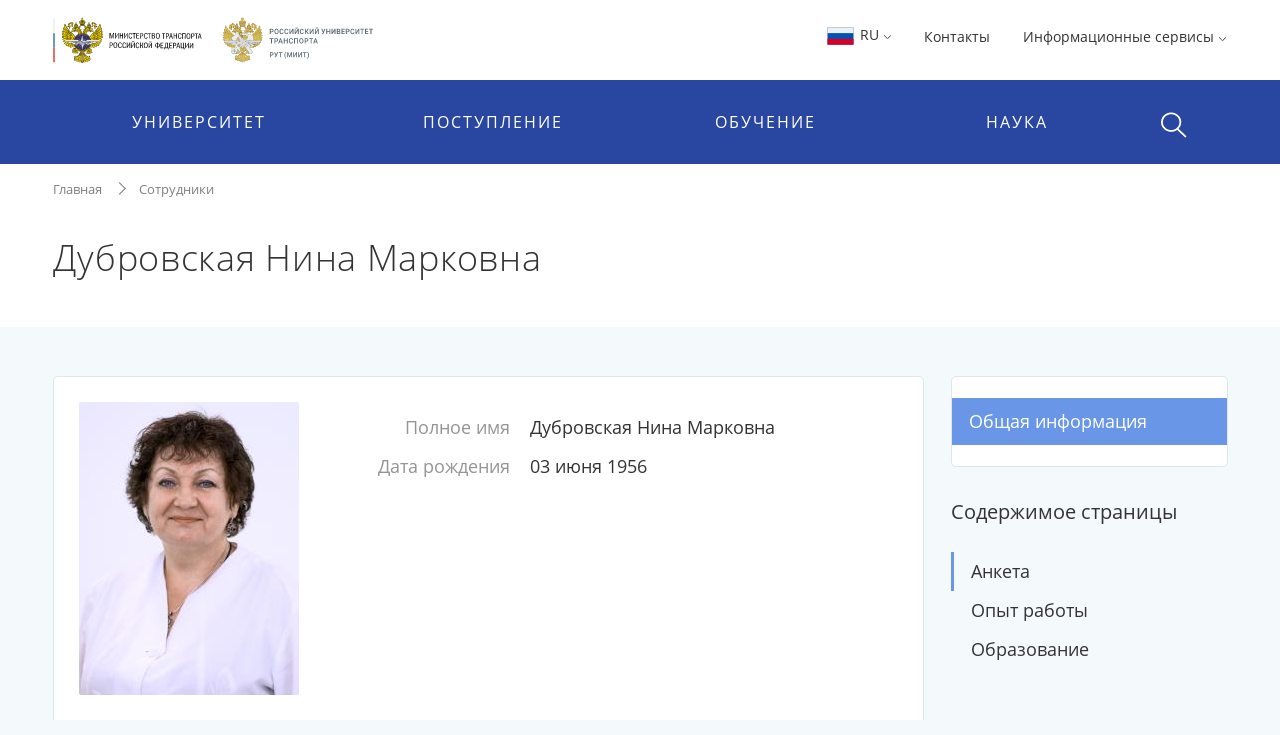

--- FILE ---
content_type: text/html;charset=UTF-8
request_url: https://miit.ru/people/1007222
body_size: 13484
content:


    <!DOCTYPE html>
    <html lang="ru"
>
    <head>

<meta charset="utf-8">
<meta http-equiv="X-UA-Compatible" content="IE=edge">
<meta name="viewport" content="width=device-width, initial-scale=1, shrink-to-fit=no, maximum-scale=1, user-scalable=no">
<title>Дубровская Нина Марковна | РУТ (МИИТ)</title>
<link rel="apple-touch-icon-precomposed" sizes="57x57" href="/content/apple-icon-57x57.png?id_wm=803934">
<link rel="apple-touch-icon-precomposed" sizes="60x60" href="/content/apple-icon-60x60.png?id_wm=803936">
<link rel="apple-touch-icon-precomposed" sizes="72x72" href="/content/apple-icon-72x72.png?id_wm=803938">
<link rel="apple-touch-icon-precomposed" sizes="76x76" href="/content/apple-icon-76x76.png?id_wm=803940">
<link rel="apple-touch-icon-precomposed" sizes="114x114" href="/content/apple-icon-114x114.png?id_wm=803942">
<link rel="apple-touch-icon-precomposed" sizes="120x120" href="/content/apple-icon-120x120.png?id_wm=803944">
<link rel="apple-touch-icon-precomposed" sizes="144x144" href="/content/apple-icon-144x144.png?id_wm=803946">
<link rel="apple-touch-icon-precomposed" sizes="152x152" href="/content/apple-icon-152x152.png?id_wm=803948">
<link rel="apple-touch-icon-precomposed" sizes="180x180" href="/content/apple-icon-180x180.png?id_wm=803950">
<link rel="shortcut icon" type="image/png" sizes="16x16" href="/content/favicon-16x16.png?id_wm=803914">
<link rel="shortcut icon" type="image/png" sizes="32x32" href="/content/favicon-32x32.png?id_wm=803916">
<link rel="shortcut icon" type="image/png" sizes="96x96" href="/content/favicon-96x96.png?id_wm=803918">
<link rel="shortcut icon" type="image/png" sizes="192x192" href="/content/android-icon-192x192.png?id_wm=803932">
<link rel="shortcut icon" type="image/x-icon" href="/content/favicon.ico?id_wm=803912">

<meta name="application-name" content="&nbsp;"/>
<link rel="manifest" href="/content/manifest.json?id_wm=803952">
<meta name="msapplication-TileImage" content="/content/ms-icon-144x144.png?id_wm=803920">



<link rel="stylesheet" href="/resources/css/core.17a4da90.css">
<link rel="stylesheet" href="/resources/css/main.5facb75a.css">





<!--[if lt IE 9]>
<script src="https://oss.maxcdn.com/html5shiv/3.7.3/html5shiv.min.js"></script>
<script src="https://oss.maxcdn.com/respond/1.4.2/respond.min.js"></script>
<![endif]-->

<script>
    window._serviceParameters = {
        "context_path": "",
        "id_lang": 1
    }
</script>


<link rel="alternate" type="application/rss+xml" title="RSS" href="/rss" />

<meta name="twitter:site" content="@miit_ru" />

<link rel="canonical" href="http://miit.ru/people/1007222">
<meta property="og:url" content="http://miit.ru/people/1007222"/>
<meta property="og:type" content="website"/>
<meta property="og:locale" content="ru">
<meta property="og:site_name" content="Официальный сайт Российского университета транспорта | РУТ (МИИТ)"/>
<meta property="og:title" content="Дубровская Нина Марковна | РУТ (МИИТ)"/>


<script type="text/javascript" >
   (function(m,e,t,r,i,k,a){m[i]=m[i]||function(){(m[i].a=m[i].a||[]).push(arguments)};
   m[i].l=1*new Date();k=e.createElement(t),a=e.getElementsByTagName(t)[0],k.async=1,k.src=r,a.parentNode.insertBefore(k,a)})
   (window, document, "script", "https://mc.yandex.ru/metrika/tag.js", "ym");

   ym(83391895, "init", {
        clickmap:true,
        trackLinks:true,
        accurateTrackBounce:true
   });
</script>
<noscript><div><img src="https://mc.yandex.ru/watch/83391895" style="position:absolute; left:-9999px;" alt="" /></div></noscript>
<!-- Top.Mail.Ru counter -->
<script type="text/javascript">
    var _tmr = window._tmr || (window._tmr = []);
    _tmr.push({id: "3615361", type: "pageView", start: (new Date()).getTime()});
    (function (d, w, id) {
        if (d.getElementById(id)) return;
        var ts = d.createElement("script"); ts.type = "text/javascript"; ts.async = true; ts.id = id;
        ts.src = "https://top-fwz1.mail.ru/js/code.js";
        var f = function () {var s = d.getElementsByTagName("script")[0]; s.parentNode.insertBefore(ts, s);};
        if (w.opera == "[object Opera]") { d.addEventListener("DOMContentLoaded", f, false); } else { f(); }
    })(document, window, "tmr-code");
</script>
<noscript><div><img src="https://top-fwz1.mail.ru/counter?id=3615361;js=na" style="position:absolute;left:-9999px;" alt="Top.Mail.Ru" /></div></noscript>
<!-- /Top.Mail.Ru counter -->

        <meta property="og:type" content="profile">
<meta property="profile:first_name" content="Нина">
<meta property="profile:last_name" content="Дубровская">
<meta property="profile:gender" content="female">



        <script>
            window._pageContent = [];
            function addToPageContent(id, display) {
                window._pageContent.push({"id": id, "display": display});
            }
        </script>
    </head>
    <body>

    
<header class="header">
<div class="d-none d-md-block"> 
    <div class="container">
        <div class="clearfix">
                <a href="/" class="header__logo">
                    <img src="/content/logo_flagstripe_ministryeagle_ministry_eagle_rut_2.svg?id_wm=900277" style="height: 50px;">
                </a>
            <ul class="pull-right list-unstyled list-inline">

                <li>

                    <div class="dropdown">
                        <a class="dropdown-toggle" href="#" role="button" id="langSwitcher" data-toggle="dropdown" aria-haspopup="true" aria-expanded="false">
                            <svg style="height: 26px; width: 31px;">
                                <use xlink:href="/content/collection2_07.svg?id_wm=848520#icon-ru-1"></use>
                            </svg>
                            RU
    <svg class="rotate_90 hover_60 icon_arrow"
>
        <use xlink:href="/content/svg-sprite-miit.svg?id_wm=909430#icon-arrow"></use>
    </svg>
                        </a>

                        <div class="dropdown-menu" aria-labelledby="langSwitcher">
<a href="/"
class="dropdown-item active"
>
<svg style="height: 26px; width: 31px;">
<use xlink:href="/content/collection2_07.svg?id_wm=848520#icon-ru-1"></use>
</svg>
Русский
</a><a href="/en"
class="dropdown-item "
>
<svg style="height: 26px; width: 31px;">
<use xlink:href="/content/collection2_07.svg?id_wm=848520#icon-en-1"></use>
</svg>
English
</a><a href="/content/859887.pdf?id_wm=859887"
class="dropdown-item "
target="_blank"
rel="noopener"
>
<svg style="height: 26px; width: 31px;">
<use xlink:href="/content/collection2_07.svg?id_wm=848520#icon-cn-1"></use>
</svg>
用中文
</a>                        </div>
                    </div>

                    </li>

                    <li>
                        <a href="/contacts" 
 >Контакты</a>
                    </li>
                <li>
                    <div class="dropdown">

                                <span class="dropdown-toggle" data-toggle="dropdown" aria-haspopup="true" aria-expanded="false">
                                    Информационные сервисы 
    <svg class="rotate_90 hover_60 icon_arrow"
>
        <use xlink:href="/content/svg-sprite-miit.svg?id_wm=909430#icon-arrow"></use>
    </svg>
                                </span>

                                <ul class="dropdown-menu dropdown-menu-right_no-transform user__resources">
                                <li>
                                    <a href="https://rut-miit.ru/cabinet" target="_blank"
>
                                            <div class="dropdown__icon">
    <svg 
>
        <use xlink:href="/content/svg-sprite-miit.svg?id_wm=797876#icon-set6_key"></use>
    </svg>
                                            </div>
                                        <div>
                                        <span class="dropdown__title">
                                            Личный кабинет
                                        </span>
                                            <span class="dropdown__hint">
                                                Персонифицированные сервисы
                                            </span>
                                        </div>
                                    </a>
                                </li>
                                <li>
                                    <a href="https://beehive.miit.ru/zimbra" target="_blank"
>
                                            <div class="dropdown__icon">
    <svg 
>
        <use xlink:href="/content/svg-sprite-miit.svg?id_wm=797876#icon-set6_mail"></use>
    </svg>
                                            </div>
                                        <div>
                                        <span class="dropdown__title">
                                            Корпоративная почта
                                        </span>
                                            <span class="dropdown__hint">
                                                Почтовый web-клиент Oracle Beehive (Zimbra)
                                            </span>
                                        </div>
                                    </a>
                                </li>
                                <li>
                                    <a href="https://office.com" target="_blank"
>
                                            <div class="dropdown__icon">
    <svg 
>
        <use xlink:href="/content/collection2_07.svg?id_wm=848520#icon-microsoft"></use>
    </svg>
                                            </div>
                                        <div>
                                        <span class="dropdown__title">
                                            Microsoft 365
                                        </span>
                                            <span class="dropdown__hint">
                                                Облачная среда для коммуникации и совместной работы
                                            </span>
                                        </div>
                                    </a>
                                </li>
                                <li>
                                    <a href="https://beehive.miit.ru/teamcollab" target="_blank"
>
                                            <div class="dropdown__icon">
    <svg 
>
        <use xlink:href="/content/svg-sprite-miit.svg?id_wm=797876#icon-set6_community-b"></use>
    </svg>
                                            </div>
                                        <div>
                                        <span class="dropdown__title">
                                            Коллективная работа
                                        </span>
                                            <span class="dropdown__hint">
                                                Приложение поддержки коллективной работы Oracle Beehive Team Collaboration
                                            </span>
                                        </div>
                                    </a>
                                </li>
                                <li>
                                    <a href="https://my.miit.ru/cms" target="_blank"
>
                                        <div>
                                        <span class="dropdown__title">
                                            Система управления контентом портала
                                        </span>
                                            <span class="dropdown__hint">
                                                Система управления контентом CMS
                                            </span>
                                        </div>
                                    </a>
                                </li>
                                <li>
                                    <a href="https://uag1.miit.ru/" target="_blank"
>
                                        <div>
                                        <span class="dropdown__title">
                                            Виртуальный рабочий стол
                                        </span>
                                            <span class="dropdown__hint">
                                                Доступ к виртуальной рабочей станции VDI в университетском облаке (vmware Horizon)
                                            </span>
                                        </div>
                                    </a>
                                </li>
                                    <li role="separator" class="divider"></li>
                                    <li>
                                        <a href="/services" 
>
                                            <div class="dropdown__icon">

                                            </div>
                                            <div>
                                                <span class="dropdown__title">Другие...</span>
                                            </div>
                                        </a>
                                    </li>
                                </ul>
                    </div>
                </li>




            </ul>
        </div>
    </div>
</div>    <div class="header__menu-wrap">
        


<div class="mob-menu mob-menu_with-logo">
    <div class="mob-menu__nav">
                <span class="mob-menu__toggle burger-wrap">
    <svg class="icon_burger"
>
        <use xlink:href="/content/svg-sprite-miit.svg?id_wm=909430#icon-set10_burger"></use>
    </svg>
                    <span class="badge badge_red js-сcount-notifications"></span>
                </span>
        <div class="mob-menu__nav-list">
            <div>

                <style>
                    .mob-menu__lang-switcher {
                        position:absolute;
                        left:10px;
                        top: 10px;
                    }

                    .mob-menu__lang-switcher:hover, .mob-menu__lang-switcher:active {
                        background: rgba(255,255,255,.3);
                    }

                    .mob-menu__lang-switcher .dropdown-toggle {
                        display: inline-block;
                        padding: 6px 8px;
                        color: white;
                        font-size: 18px;
                    }

                    .mob-menu__lang-switcher .dropdown-toggle:hover
                        ,.mob-menu__lang-switcher .dropdown-toggle:active {
                        text-decoration: none;
                        color: white;
                        opacity: 0.6;
                    }
                </style>
                <div class="mob-menu__lang-switcher">
                <div class="dropdown">
                    <a class="dropdown-toggle" href="#" role="button" id="langSwitcherMobile" data-toggle="dropdown" aria-haspopup="true" aria-expanded="false">
                        <svg style="height: 26px; width: 31px;">
                            <use xlink:href="/content/collection2_07.svg?id_wm=848520#icon-ru-1"></use>
                        </svg>
                        RU
    <svg class="rotate_90 hover_60 icon_arrow"
>
        <use xlink:href="/content/svg-sprite-miit.svg?id_wm=909430#icon-arrow"></use>
    </svg>
                    </a>

                    <div class="dropdown-menu" aria-labelledby="langSwitcherMobile">
<a href="/"
class="dropdown-item active"
>
<svg style="height: 26px; width: 31px;">
<use xlink:href="/content/collection2_07.svg?id_wm=848520#icon-ru-1"></use>
</svg>
Русский
</a><a href="/en"
class="dropdown-item "
>
<svg style="height: 26px; width: 31px;">
<use xlink:href="/content/collection2_07.svg?id_wm=848520#icon-en-1"></use>
</svg>
English
</a><a href="/content/859887.pdf?id_wm=859887"
class="dropdown-item "
target="_blank"
rel="noopener"
>
<svg style="height: 26px; width: 31px;">
<use xlink:href="/content/collection2_07.svg?id_wm=848520#icon-cn-1"></use>
</svg>
用中文
</a>                    </div>
                </div>
                </div>

                        <span class="mob-menu__toggle">
    <svg class="icon_cross"
>
        <use xlink:href="/content/svg-sprite-miit.svg?id_wm=909430#icon-cross"></use>
    </svg>
                        </span>
                <div class="mob-menu__nav-logo__wrapper">
                    <a href="/" class="mob-menu__nav-logo">

    <svg class="logo-eagle_mobile-menu"
>
        <use xlink:href="/content/logo-svg-sprite-miit.svg?id_wm=803405#icon-set1_logo_eagle"></use>
    </svg>

                    </a>
                </div>
                <ul class="mob-menu__nav-main">
                                <li>
                                    <a href="javascript:void(0);" title=""
                                       class="mob-menu__nav-main-title">УНИВЕРСИТЕТ</a>
                                    <div class="mob-menu__nav-main-sub">
                                        <div class="mob-menu__prev">
                                    <span class="icon-wrap">
    <svg class="icon_arrow rotate_180"
>
        <use xlink:href="/content/svg-sprite-miit.svg?id_wm=909430#icon-arrow"></use>
    </svg>
                                    </span>
                                            <span>К списку</span>
                                        </div>
                                        <ul class="mob-menu__nav-main-sub-links">
                                        <li>
                                            <a href="/org/info" 
 >
                                                <h6>Университет сегодня</h6>
                                                    <small>Общая информация, руководство, фотогалерея</small>
                                            </a>
                                        </li>
                                        <li>
                                            <a href="/depts" 
 >
                                                <h6>Структура</h6>
                                                    <small>Перечень структурных подразделений</small>
                                            </a>
                                        </li>
                                        <li>
                                            <a href="/org/projects/priority2030" 
 >
                                                <h6>Приоритет 2030</h6>
                                                    <small>Лидерами становятся</small>
                                            </a>
                                        </li>
                                        <li>
                                            <a href="/contacts" 
 >
                                                <h6>Контактная информация</h6>
                                            </a>
                                        </li>
                                        <li>
                                            <a href="/org/history" 
 >
                                                <h6>История</h6>
                                            </a>
                                        </li>
                                        <li>
                                            <a href="https_cleverut_ru_giftbox" 
 >
                                                <h6>Партнерам РУТ (МИИТ)</h6>
                                            </a>
                                        </li>
                                        <li>
                                            <a href="/org/dormitory" 
 >
                                                <h6>Общежития</h6>
                                            </a>
                                        </li>
                                        <li>
                                            <a href="/sveden" 
 >
                                                <h6>Сведения об образовательной организации</h6>
                                            </a>
                                        </li>
                                        <li>
                                            <a href="https://rut-kts-cis.ru/" 
 >
                                                <h6>Базовая организация СНГ</h6>
                                            </a>
                                        </li>
                                        <li>
                                            <a href="/org/projects" 
 >
                                                <h6>Мероприятия и проекты</h6>
                                            </a>
                                        </li>
                                        <li>
                                            <a href="/press-office/links" 
 >
                                                <h6>Пресс-центр</h6>
                                            </a>
                                        </li>
                                        <li>
                                            <a href="/people" 
 >
                                                <h6>Преподаватели и сотрудники</h6>
                                            </a>
                                        </li>
                                        <li>
                                            <a href="/org/social/student-live" 
 >
                                                <h6>Студенческая жизнь</h6>
                                            </a>
                                        </li>
                                        <li>
                                            <a href="/org/anti-corruption" 
 >
                                                <h6>Противодействие коррупции</h6>
                                            </a>
                                        </li>
                                        <li>
                                            <a href="https://miit.ru/page/192077" 
 >
                                                <h6>ФУМО</h6>
                                            </a>
                                        </li>
                                        </ul>
                                    </div>
                                </li>
                                <li>
                                    <a href="javascript:void(0);" title=""
                                       class="mob-menu__nav-main-title">ПОСТУПЛЕНИЕ</a>
                                    <div class="mob-menu__nav-main-sub">
                                        <div class="mob-menu__prev">
                                    <span class="icon-wrap">
    <svg class="icon_arrow rotate_180"
>
        <use xlink:href="/content/svg-sprite-miit.svg?id_wm=909430#icon-arrow"></use>
    </svg>
                                    </span>
                                            <span>К списку</span>
                                        </div>
                                        <ul class="mob-menu__nav-main-sub-links">
                                        <li>
                                            <a href="/admissions?level=4&training=20773&cities=1" 
 >
                                                <h6>Страница для поступающих</h6>
                                                    <small>Самая важная информация в одном месте</small>
                                            </a>
                                        </li>
                                        <li>
                                            <a href="/admissions/degrees" 
 >
                                                <h6>План приёма, рейтинг</h6>
                                                    <small>Список, сроки, условия сдачи</small>
                                            </a>
                                        </li>
                                        <li>
                                            <a href="/admissions/office" 
 >
                                                <h6>Приёмная комиссия</h6>
                                                    <small>Правила приёма, льготы, контакты и другое </small>
                                            </a>
                                        </li>
                                        <li>
                                            <a href="/page/48051" 
 >
                                                <h6>Стоимость обучения</h6>
                                            </a>
                                        </li>
                                        <li>
                                            <a href="/https_cleverut_ru" target="_blank"
 >
                                                <h6>Школьникам</h6>
                                            </a>
                                        </li>
                                        <li>
                                            <a href="/admissions/office/130002" 
 >
                                                <h6>Перевод и восстановление</h6>
                                            </a>
                                        </li>
                                        <li>
                                            <a href="/aspirantura/admission" 
 >
                                                <h6>Аспирантура и докторантура</h6>
                                            </a>
                                        </li>
                                        <li>
                                            <a href="/page/120705" 
 >
                                                <h6>Прием на обучение иностранных граждан</h6>
                                            </a>
                                        </li>
                                        <li>
                                            <a href="/admissions/open-days" 
 >
                                                <h6>Дни открытых дверей</h6>
                                            </a>
                                        </li>
                                        <li>
                                            <a href="/olympiads" 
 >
                                                <h6>Олимпиады и конкурсы</h6>
                                            </a>
                                        </li>
                                        <li>
                                            <a href="/news?category_id=1543" 
 >
                                                <h6>Университетские субботы</h6>
                                            </a>
                                        </li>
                                        <li>
                                            <a href="/edu/further" 
 >
                                                <h6>Дополнительное профессиональное образование</h6>
                                            </a>
                                        </li>
                                        <li>
                                            <a href="/edu/programs-list" 
 >
                                                <h6>Образовательные программы</h6>
                                            </a>
                                        </li>
                                        </ul>
                                    </div>
                                </li>
                                <li>
                                    <a href="javascript:void(0);" title=""
                                       class="mob-menu__nav-main-title">ОБУЧЕНИЕ</a>
                                    <div class="mob-menu__nav-main-sub">
                                        <div class="mob-menu__prev">
                                    <span class="icon-wrap">
    <svg class="icon_arrow rotate_180"
>
        <use xlink:href="/content/svg-sprite-miit.svg?id_wm=909430#icon-arrow"></use>
    </svg>
                                    </span>
                                            <span>К списку</span>
                                        </div>
                                        <ul class="mob-menu__nav-main-sub-links">
                                        <li>
                                            <a href="/timetable" 
 >
                                                <h6>Расписание</h6>
                                                    <small>Занятий и сессии</small>
                                            </a>
                                        </li>
                                        <li>
                                            <a href="https://rut-miit.ru/cabinet" 
 >
                                                <h6>Успеваемость и рейтинг</h6>
                                                    <small>Модульно-рейтинговая система, портфолио</small>
                                            </a>
                                        </li>
                                        <li>
                                            <a href="/edu/programs" target="_blank"
 >
                                                <h6>Специальности</h6>
                                                    <small>Специальности и направления подготовки</small>
                                            </a>
                                        </li>
                                        <li>
                                            <a href="/page/2485" 
 >
                                                <h6>Лицензия и аккредитация</h6>
                                            </a>
                                        </li>
                                        <li>
                                            <a href="/edu/new-education-project" 
 >
                                                <h6>Проект «Новое образование»</h6>
                                            </a>
                                        </li>
                                        <li>
                                            <a href="/page/4390" 
 >
                                                <h6>Довузовская подготовка</h6>
                                            </a>
                                        </li>
                                        <li>
                                            <a href="/page/4391" 
 >
                                                <h6>Среднее профессиональное образование</h6>
                                            </a>
                                        </li>
                                        <li>
                                            <a href="https://www.miit.ru/page/190991" 
 >
                                                <h6>Академические отпуска</h6>
                                            </a>
                                        </li>
                                        <li>
                                            <a href="/aspirantura/131466" 
 >
                                                <h6>Аспирантура и докторантура</h6>
                                            </a>
                                        </li>
                                        <li>
                                            <a href="/page/2501" 
 >
                                                <h6>Библиотека</h6>
                                            </a>
                                        </li>
                                        <li>
                                            <a href="/edu/project-activity" 
 >
                                                <h6>Проектная деятельность</h6>
                                            </a>
                                        </li>
                                        </ul>
                                    </div>
                                </li>
                                <li>
                                    <a href="javascript:void(0);" title=""
                                       class="mob-menu__nav-main-title">НАУКА</a>
                                    <div class="mob-menu__nav-main-sub">
                                        <div class="mob-menu__prev">
                                    <span class="icon-wrap">
    <svg class="icon_arrow rotate_180"
>
        <use xlink:href="/content/svg-sprite-miit.svg?id_wm=909430#icon-arrow"></use>
    </svg>
                                    </span>
                                            <span>К списку</span>
                                        </div>
                                        <ul class="mob-menu__nav-main-sub-links">
                                        <li>
                                            <a href="/aspirantura" 
 >
                                                <h6>Аспирантура и докторантура</h6>
                                                    <small>Диссертационные советы, защиты, нормативные документы</small>
                                            </a>
                                        </li>
                                        <li>
                                            <a href="/science/research" 
 >
                                                <h6>Научные исследования</h6>
                                                    <small>Фундаментальные исследования, строительство, цифровой транспорт и др.</small>
                                            </a>
                                        </li>
                                        <li>
                                            <a href="/science/pub" 
 >
                                                <h6>Публикации ученых</h6>
                                                    <small>Публикации ученых в международных базах цитирования и список журналов</small>
                                            </a>
                                        </li>
                                        <li>
                                            <a href="/science/actions/170128" 
 >
                                                <h6>Конференции, конкурсы, выставки</h6>
                                            </a>
                                        </li>
                                        <li>
                                            <a href="/science/scientific-schools" 
 >
                                                <h6>Научные школы</h6>
                                            </a>
                                        </li>
                                        <li>
                                            <a href="/science/intellectual-property/172125" 
 >
                                                <h6>Интеллектуальная собственность</h6>
                                            </a>
                                        </li>
                                        <li>
                                            <a href="/science/sovmoluch" 
 >
                                                <h6>Молодежная наука</h6>
                                            </a>
                                        </li>
                                        <li>
                                            <a href="/science/information/175021" 
 >
                                                <h6>Полезная информация</h6>
                                            </a>
                                        </li>
                                        </ul>
                                    </div>
                                </li>
                </ul>
            </div>
                    
<style>

    .header .mob-menu__nav-bottom>li {
        width: 50%;
    }
</style>

<ul class="mob-menu__nav-bottom">
        <li>
            <a href="/contacts" 
 >Контакты</a>
        </li>
    <li>
        <a href="#" class="mob-menu__nav-main-title mob-menu__nav-main-title2">Ресурсы</a>
        <div class="mob-menu__nav-main-sub">
            <div class="mob-menu__prev">
                <span class="icon-wrap">
    <svg class="icon_arrow rotate_180"
>
        <use xlink:href="/content/svg-sprite-miit.svg?id_wm=909430#icon-arrow"></use>
    </svg>
                </span>
                <span>К списку</span>
            </div>

            <ul class="mob-menu__nav-main-sub-links">
                    <li>
                        <a href="https://rut-miit.ru/cabinet" target="_blank"
>
                            <h6>Личный кабинет</h6>
                            <small>Персонифицированные сервисы</small>
                        </a>
                    </li>
                    <li>
                        <a href="https://beehive.miit.ru/zimbra" target="_blank"
>
                            <h6>Корпоративная почта</h6>
                            <small>Почтовый web-клиент Oracle Beehive (Zimbra)</small>
                        </a>
                    </li>
                    <li>
                        <a href="https://office.com" target="_blank"
>
                            <h6>Microsoft 365</h6>
                            <small>Облачная среда для коммуникации и совместной работы</small>
                        </a>
                    </li>
                    <li>
                        <a href="https://beehive.miit.ru/teamcollab" target="_blank"
>
                            <h6>Коллективная работа</h6>
                            <small>Приложение поддержки коллективной работы Oracle Beehive Team Collaboration</small>
                        </a>
                    </li>
                    <li>
                        <a href="https://my.miit.ru/cms" target="_blank"
>
                            <h6>Система управления контентом портала</h6>
                            <small>Система управления контентом CMS</small>
                        </a>
                    </li>
                    <li>
                        <a href="https://uag1.miit.ru/" target="_blank"
>
                            <h6>Виртуальный рабочий стол</h6>
                            <small>Доступ к виртуальной рабочей станции VDI в университетском облаке (vmware Horizon)</small>
                        </a>
                    </li>
                    <li>
                        <a href="/services" 
>
                            <h6>Другие...</h6>
                        </a>
                    </li>
            </ul>

        </div>
    </li>


</ul>
        </div>
    </div>

<a href="/"
class="text-nowrap mob-menu__logo"
>
<span>РУТ <span class="parenthesis">(</span>МИИТ<span class="parenthesis">)</span></span>
<svg><use xlink:href="/content/logo_T_title.svg?id_wm=874196#Layer_1"></use></svg>
</a>
    <div class="menu__search__wrap">
        <div class="menu__search menu__search_mob">
            <a class="menu__search-toggle" href="javascript:void(0);" title="">
    <svg class="icon_search"
>
        <use xlink:href="/content/svg-sprite-miit.svg?id_wm=909430#icon-set10_search"></use>
    </svg>
    <svg class="icon_cross"
>
        <use xlink:href="/content/svg-sprite-miit.svg?id_wm=909430#icon-cross"></use>
    </svg>
            </a>
            <form action="/search" class="menu__search-form">
                <div class="form-group">
                    <input type="search" name="q" class="form-control" placeholder="Поиск по сайту"/>

                </div>
            </form>
        </div>
    </div>

</div> 
<div class="container d-none d-md-block">
    <ul class="nav__list">
        
<li>
            <span class="nav__drop-title">
                            Университет
                        </span>

            <div class="nav__drop-list">
                <div class="container">
                    <div class="row">

                        <div class="col-4">
                            <ul class="list-unstyled">
                                        <li>
                                    <a href="/org/info">
                                        <span class="nav__drop-list-icon">
    <svg class="icon_building"
>
        <use xlink:href="/content/svg-sprite-miit.svg?id_wm=909430#icon-set7_building"></use>
    </svg>
                                        </span>
                                        <span class="nav__drop-list-label">
                                            <h6>Университет сегодня</h6>
                                            <small>Общая информация, руководство, фотогалерея</small>
                                        </span>
                                    </a>
                                </li>
                                        <li>
                                    <a href="/depts">
                                        <span class="nav__drop-list-icon">
    <svg class="icon_building"
>
        <use xlink:href="/content/svg-sprite-miit.svg?id_wm=909430#icon-set7_hierarchy"></use>
    </svg>
                                        </span>
                                        <span class="nav__drop-list-label">
                                            <h6>Структура</h6>
                                            <small>Перечень структурных подразделений</small>
                                        </span>
                                    </a>
                                </li>
                                        <li>
                                    <a href="/org/projects/priority2030">
                                        <span class="nav__drop-list-icon">
    <svg class="icon_building"
>
        <use xlink:href="/content/svg-sprite-miit.svg?id_wm=909430#icon-set7_page"></use>
    </svg>
                                        </span>
                                        <span class="nav__drop-list-label">
                                            <h6>Приоритет 2030</h6>
                                            <small>Лидерами становятся</small>
                                        </span>
                                    </a>
                                </li>
                                </ul>
                            </div>


                            <div class="col-4">
                                <ul class="list-unstyled">
                                        <li>
                                            <a href="/contacts" class="nav__drop-list-label">
                                                Контактная информация
                                            </a>
                                        </li>
                                        <li>
                                            <a href="/org/history" class="nav__drop-list-label">
                                                История
                                            </a>
                                        </li>
                                        <li>
                                            <a href="https_cleverut_ru_giftbox" class="nav__drop-list-label">
                                                Партнерам РУТ (МИИТ)
                                            </a>
                                        </li>
                                        <li>
                                            <a href="/org/dormitory" class="nav__drop-list-label">
                                                Общежития
                                            </a>
                                        </li>
                                        <li>
                                            <a href="/sveden" class="nav__drop-list-label">
                                                Сведения об образовательной организации
                                            </a>
                                        </li>
                                        <li>
                                            <a href="https://rut-kts-cis.ru/" class="nav__drop-list-label">
                                                Базовая организация СНГ
                                            </a>
                                        </li>
                                </ul>
                            </div>


                            <div class="col-4">
                                <ul class="list-unstyled">
                                        <li>
                                            <a href="/org/projects" class="nav__drop-list-label">
                                                Мероприятия и проекты
                                            </a>
                                        </li>
                                        <li>
                                            <a href="/press-office/links" class="nav__drop-list-label">
                                                Пресс-центр
                                            </a>
                                        </li>
                                        <li>
                                            <a href="/people" class="nav__drop-list-label">
                                                Преподаватели и сотрудники
                                            </a>
                                        </li>
                                        <li>
                                            <a href="/org/social/student-live" class="nav__drop-list-label">
                                                Студенческая жизнь
                                            </a>
                                        </li>
                                        <li>
                                            <a href="/org/anti-corruption" class="nav__drop-list-label">
                                                Противодействие коррупции
                                            </a>
                                        </li>
                                        <li>
                                            <a href="https://miit.ru/page/192077" class="nav__drop-list-label">
                                                ФУМО
                                            </a>
                                        </li>
                                </ul>
                            </div>

                        </div>
                    </div>
                </div>
            </li>
<li>
            <span class="nav__drop-title">
                            Поступление
                        </span>

            <div class="nav__drop-list">
                <div class="container">
                    <div class="row">

                        <div class="col-4">
                            <ul class="list-unstyled">
                                        <li>
                                    <a href="/admissions?level=4&training=20773&cities=1">
                                        <span class="nav__drop-list-icon">
    <svg class="icon_compass"
>
        <use xlink:href="/content/svg-sprite-miit.svg?id_wm=909430#icon-set7_compass"></use>
    </svg>
                                        </span>
                                        <span class="nav__drop-list-label">
                                            <h6>Страница для поступающих</h6>
                                            <small>Самая важная информация в одном месте</small>
                                        </span>
                                    </a>
                                </li>
                                        <li>
                                    <a href="/admissions/degrees">
                                        <span class="nav__drop-list-icon">
    <svg class="icon_stars-list"
>
        <use xlink:href="/content/svg-sprite-miit.svg?id_wm=909430#icon-set7_stars-list"></use>
    </svg>
                                        </span>
                                        <span class="nav__drop-list-label">
                                            <h6>План приёма, рейтинг</h6>
                                            <small>Список, сроки, условия сдачи</small>
                                        </span>
                                    </a>
                                </li>
                                        <li>
                                    <a href="/admissions/office">
                                        <span class="nav__drop-list-icon">
    <svg class="icon_pencil-ruler"
>
        <use xlink:href="/content/svg-sprite-miit.svg?id_wm=909430#icon-set6_community-b"></use>
    </svg>
                                        </span>
                                        <span class="nav__drop-list-label">
                                            <h6>Приёмная комиссия</h6>
                                            <small>Правила приёма, льготы, контакты и другое </small>
                                        </span>
                                    </a>
                                </li>
                                </ul>
                            </div>


                            <div class="col-4">
                                <ul class="list-unstyled">
                                        <li>
                                            <a href="/page/48051" class="nav__drop-list-label">
                                                Стоимость обучения
                                            </a>
                                        </li>
                                        <li>
                                            <a href="/https_cleverut_ru" class="nav__drop-list-label">
                                                Школьникам
                                            </a>
                                        </li>
                                        <li>
                                            <a href="/admissions/office/130002" class="nav__drop-list-label">
                                                Перевод и восстановление
                                            </a>
                                        </li>
                                        <li>
                                            <a href="/aspirantura/admission" class="nav__drop-list-label">
                                                Аспирантура и докторантура
                                            </a>
                                        </li>
                                        <li>
                                            <a href="/page/120705" class="nav__drop-list-label">
                                                Прием на обучение иностранных граждан
                                            </a>
                                        </li>
                                </ul>
                            </div>


                            <div class="col-4">
                                <ul class="list-unstyled">
                                        <li>
                                            <a href="/admissions/open-days" class="nav__drop-list-label">
                                                Дни открытых дверей
                                            </a>
                                        </li>
                                        <li>
                                            <a href="/olympiads" class="nav__drop-list-label">
                                                Олимпиады и конкурсы
                                            </a>
                                        </li>
                                        <li>
                                            <a href="/news?category_id=1543" class="nav__drop-list-label">
                                                Университетские субботы
                                            </a>
                                        </li>
                                        <li>
                                            <a href="/edu/further" class="nav__drop-list-label">
                                                Дополнительное профессиональное образование
                                            </a>
                                        </li>
                                        <li>
                                            <a href="/edu/programs-list" class="nav__drop-list-label">
                                                Образовательные программы
                                            </a>
                                        </li>
                                </ul>
                            </div>

                        </div>
                    </div>
                </div>
            </li>
    </ul>
    
    <ul class="nav__list nav__list_right">
<li>
            <span class="nav__drop-title">
                            Обучение
                        </span>

            <div class="nav__drop-list">
                <div class="container">
                    <div class="row">

                        <div class="col-4">
                            <ul class="list-unstyled">
                                        <li>
                                    <a href="/timetable">
                                        <span class="nav__drop-list-icon">
    <svg class="icon_calendar-c"
>
        <use xlink:href="/content/svg-sprite-miit.svg?id_wm=909430#icon-set7_calendar-c"></use>
    </svg>
                                        </span>
                                        <span class="nav__drop-list-label">
                                            <h6>Расписание</h6>
                                            <small>Занятий и сессии</small>
                                        </span>
                                    </a>
                                </li>
                                        <li>
                                    <a href="https://rut-miit.ru/cabinet">
                                        <span class="nav__drop-list-icon">
    <svg class="icon_diagramma"
>
        <use xlink:href="/content/svg-sprite-miit.svg?id_wm=909430#icon-set7_diagramma"></use>
    </svg>
                                        </span>
                                        <span class="nav__drop-list-label">
                                            <h6>Успеваемость и рейтинг</h6>
                                            <small>Модульно-рейтинговая система, портфолио</small>
                                        </span>
                                    </a>
                                </li>
                                        <li>
                                    <a href="/edu/programs">
                                        <span class="nav__drop-list-icon">
    <svg class="icon_pencil-ruler"
>
        <use xlink:href="/content/svg-sprite-miit.svg?id_wm=909430#icon-set7_pencil-ruler"></use>
    </svg>
                                        </span>
                                        <span class="nav__drop-list-label">
                                            <h6>Специальности</h6>
                                            <small>Специальности и направления подготовки</small>
                                        </span>
                                    </a>
                                </li>
                                </ul>
                            </div>


                            <div class="col-4">
                                <ul class="list-unstyled">
                                        <li>
                                            <a href="/page/2485" class="nav__drop-list-label">
                                                Лицензия и аккредитация
                                            </a>
                                        </li>
                                        <li>
                                            <a href="/edu/new-education-project" class="nav__drop-list-label">
                                                Проект «Новое образование»
                                            </a>
                                        </li>
                                        <li>
                                            <a href="/page/4390" class="nav__drop-list-label">
                                                Довузовская подготовка
                                            </a>
                                        </li>
                                        <li>
                                            <a href="/page/4391" class="nav__drop-list-label">
                                                Среднее профессиональное образование
                                            </a>
                                        </li>
                                        <li>
                                            <a href="https://www.miit.ru/page/190991" class="nav__drop-list-label">
                                                Академические отпуска
                                            </a>
                                        </li>
                                </ul>
                            </div>


                            <div class="col-4">
                                <ul class="list-unstyled">
                                        <li>
                                            <a href="/aspirantura/131466" class="nav__drop-list-label">
                                                Аспирантура и докторантура
                                            </a>
                                        </li>
                                        <li>
                                            <a href="/page/2501" class="nav__drop-list-label">
                                                Библиотека
                                            </a>
                                        </li>
                                        <li>
                                            <a href="/edu/project-activity" class="nav__drop-list-label">
                                                Проектная деятельность
                                            </a>
                                        </li>
                                </ul>
                            </div>

                        </div>
                    </div>
                </div>
            </li>
<li>
            <span class="nav__drop-title">
                            Наука
                        </span>

            <div class="nav__drop-list">
                <div class="container">
                    <div class="row">

                        <div class="col-4">
                            <ul class="list-unstyled">
                                        <li>
                                    <a href="/aspirantura">
                                        <span class="nav__drop-list-icon">
    <svg class="icon_portfolio"
>
        <use xlink:href="/content/svg-sprite-miit.svg?id_wm=909430#icon-set7_portfolio"></use>
    </svg>
                                        </span>
                                        <span class="nav__drop-list-label">
                                            <h6>Аспирантура и докторантура</h6>
                                            <small>Диссертационные советы, защиты, нормативные документы</small>
                                        </span>
                                    </a>
                                </li>
                                        <li>
                                    <a href="/science/research">
                                        <span class="nav__drop-list-icon">
    <svg class="icon_microscope"
>
        <use xlink:href="/content/svg-sprite-miit.svg?id_wm=909430#icon-set7_microscope"></use>
    </svg>
                                        </span>
                                        <span class="nav__drop-list-label">
                                            <h6>Научные исследования</h6>
                                            <small>Фундаментальные исследования, строительство, цифровой транспорт и др.</small>
                                        </span>
                                    </a>
                                </li>
                                        <li>
                                    <a href="/science/pub">
                                        <span class="nav__drop-list-icon">
    <svg class="icon_academic-cap-b"
>
        <use xlink:href="/content/svg-sprite-miit.svg?id_wm=909430#icon-set7_academic-cap-b"></use>
    </svg>
                                        </span>
                                        <span class="nav__drop-list-label">
                                            <h6>Публикации ученых</h6>
                                            <small>Публикации ученых в международных базах цитирования и список журналов</small>
                                        </span>
                                    </a>
                                </li>
                                </ul>
                            </div>


                            <div class="col-4">
                                <ul class="list-unstyled">
                                        <li>
                                            <a href="/science/actions/170128" class="nav__drop-list-label">
                                                Конференции, конкурсы, выставки
                                            </a>
                                        </li>
                                        <li>
                                            <a href="/science/scientific-schools" class="nav__drop-list-label">
                                                Научные школы
                                            </a>
                                        </li>
                                        <li>
                                            <a href="/science/intellectual-property/172125" class="nav__drop-list-label">
                                                Интеллектуальная собственность
                                            </a>
                                        </li>
                                </ul>
                            </div>


                            <div class="col-4">
                                <ul class="list-unstyled">
                                        <li>
                                            <a href="/science/sovmoluch" class="nav__drop-list-label">
                                                Молодежная наука
                                            </a>
                                        </li>
                                        <li>
                                            <a href="/science/information/175021" class="nav__drop-list-label">
                                                Полезная информация
                                            </a>
                                        </li>
                                </ul>
                            </div>

                        </div>
                    </div>
                </div>
            </li>
        
        <li>
            <div class="menu__search">
                <span class="menu__search-toggle">
    <svg class="icon_search"
>
        <use xlink:href="/content/svg-sprite-miit.svg?id_wm=909430#icon-set10_search"></use>
    </svg>
    <svg class="icon_cross"
>
        <use xlink:href="/content/svg-sprite-miit.svg?id_wm=909430#icon-cross"></use>
    </svg>
                </span>

                <div class="menu__search-wrap container">
                    <form action="/search" class="menu__search-form">
                        <div class="form-group">
                            <span class="btn-search">
    <svg class="icon_search"
>
        <use xlink:href="/content/svg-sprite-miit.svg?id_wm=909430#icon-set10_search"></use>
    </svg>
                            </span>
                            <input
                                    name="q"
                                    value=""
                                    type="search"
                                    class="form-control"
                                    placeholder="Поиск по книгам, преподавателям, студентам и страницам"
                            />
                        </div>
                    </form>
                </div>

            </div>
        </li>
    </ul>
</div>    </div>
</header>

    <div class="wrap">

<section class="page page-has-sidebar">




<div class="page__header ">
    <div class="container">
            <ol class="breadcrumb d-none d-md-flex">
                    <li class="breadcrumb-item">
                        <a href="/"
                            title="РУТ (МИИТ)"
                            >Главная</a></li>
                    <li class="breadcrumb-item">
                        <a href="/people"
                            
                            >Сотрудники</a></li>
            </ol>
        <div class="row">
            <div class="col-12">
                <div class="page-header-name ">

                        <a href="/people" class="articles__icon-prev d-md-none">
    <svg class="icon_arrow rotate_180"
>
        <use xlink:href="/content/svg-sprite-miit.svg?id_wm=909430#icon-arrow"></use>
    </svg>
                        </a>
                        <h1 class="page-header-name__title">Дубровская Нина Марковна</h1>

                    <!-- rightHeaderFacet -->
                    
                    <!-- end of rightHeaderFacet -->
                </div>
            </div>

        </div>


    </div> 


</div>
    <div class="page__sub-menu page__sub-menu--tablet">
        <div class="page__sub-menu-header">
            <span class="page__sub-menu-header-icon page__sub-menu-header-icon_list">
                    <svg 
>
        <use xlink:href="/content/svg-sprite-miit.svg?id_wm=909430#icon-set10_nav-menu"></use>
    </svg>
            </span>
            <span class="page__sub-menu-header__title">
                    Общая информация
            </span>
            <span class="page__sub-menu-header-icon page__sub-menu-header-icon_arrow">
    <svg class="hover_60 icon_arrow rotate_90"
>
        <use xlink:href="/content/svg-sprite-miit.svg?id_wm=909430#icon-arrow"></use>
    </svg>
            </span>
        </div>
        <div class="page__sub-menu__nav">
                <a href="/people/1007222"
>
Общая информация </a>
        </div>
    </div>




<div class="container d-lg-flex">
<div class="page-has-sidebar__content">

    

    <div id="about"
 class="info-block" >
<script>if(typeof addToPageContent === "function")addToPageContent("about", "Анкета");</script>
    <div class="info-block__content info-block__content_no-padding">
        <div class="info-block__main-info">
                <div class="info-block__main-info-photo mr-3">
<div href="/content/e1007222.jpg?id_fe=1007222" 
 data-fancybox="fancybox" data-caption="Дубровская Нина Марковна"
>
                        <img class="img-fluid" style="cursor: pointer; border-radius: 2px;"
                             src="/content/e1007222.jpg?id_fe=1007222&SWidth=220">
</div>
                </div>
            <div class="w-100">
                <ul class="text-form">
                    <li class="text-form__item">
                        <span class="text-form__item-name">Полное имя</span>
                        <span class="text-form__item-description">Дубровская Нина Марковна</span>
                    </li>
                        <li class="text-form__item">
                            <span class="text-form__item-name">Дата рождения</span>
                            <span class="text-form__item-description">03 июня 1956</span>
                        </li>
                </ul>
            </div>
        </div>
    </div>


    <div class="info-block__header">
            <span class="info-block__header-text">
                Должность
            </span>
    </div>
    <div class="info-block__content info-block__content_left-padding">
                <ul class="link-list link-list_breadcrumb">
                    <li><span>Медицинская сестра прививочного кабинета</span></li>
                        <li>
                                <a href="/depts/28435">Терапевтическое отделение поликлиники</a>
                        </li>
                </ul>
                <ul class="link-list link-list_breadcrumb">
                    <li><span>Медицинская сестра процедурной</span></li>
                        <li>
                                <a href="/depts/28436">Отделение специализированной медицинской помощи поликлиники</a>
                        </li>
                </ul>
    </div>



    </div>

    <div id="experience"
 class="info-block info-block_collapse show" >
    <div class="info-block__header">
            <span class="info-block__header-text">
                Опыт работы
            </span>
    <svg class="rotate_90m hover_60 icon_arrow float-right"
>
        <use xlink:href="/content/svg-sprite-miit.svg?id_wm=909430#icon-arrow"></use>
    </svg>
    </div>
<script>if(typeof addToPageContent === "function")addToPageContent("experience", "Опыт работы");</script>
    <div class="info-block__content info-block__content_top-padding">
                <ul class="list-unstyled link-list">
                        <li class="mb-4 ">
                            01.07.2024
                            —
                            по настоящее время<br>
                                медицинская сестра процедурной /
                            <a href="/depts/28436"
>
РУТ (МИИТ), Отделение специализированной медицинской помощи поликлиники </a>
                        </li>
                        <li class="mb-4 ">
                            07.04.2023
                            —
                            31.08.2023<br>
                                медицинская сестра /
                            <a href="/depts/25044"
>
РУТ (МИИТ), Амбулаторно-поликлиническое отделение поликлиники </a>
                        </li>
                        <li class="mb-4 ">
                            16.03.2019
                            —
                            30.06.2024<br>
                                медицинская сестра /
                            <a href="/depts/25044"
>
РУТ (МИИТ), Амбулаторно-поликлиническое отделение поликлиники </a>
                        </li>
                        <li class="mb-4 collapse collapsing-no-transition js-collapse-experience">
                            14.11.2018
                            —
                            15.03.2019<br>
                                медицинская сестра процедурной /
                            <a href="/depts/25047"
>
РУТ (МИИТ), Стационарное кардио-терапевтическое отделение поликлиники </a>
                        </li>
                        <li class="mb-4 collapse collapsing-no-transition js-collapse-experience">
                            01.07.2024
                            —
                            по настоящее время<br>
                                медицинская сестра прививочного кабинета, внутренний совместитель /
                            <a href="/depts/28435"
>
РУТ (МИИТ), Терапевтическое отделение поликлиники </a>
                        </li>
                        <li class="mb-4 collapse collapsing-no-transition js-collapse-experience">
                            01.11.2022
                            —
                            30.06.2024<br>
                                медицинская сестра процедурной, внутренний совместитель /
                            <a href="/depts/25044"
>
РУТ (МИИТ), Амбулаторно-поликлиническое отделение поликлиники </a>
                        </li>
                        <li class="mb-4 collapse collapsing-no-transition js-collapse-experience">
                            17.09.2021
                            —
                            31.10.2022<br>
                                медицинская сестра процедурной, внутренний совместитель /
                            <a href="/depts/25044"
>
РУТ (МИИТ), Амбулаторно-поликлиническое отделение поликлиники </a>
                        </li>
                        <li class="mb-4 collapse collapsing-no-transition js-collapse-experience">
                            18.02.2020
                            —
                            16.03.2020<br>
                                медицинская сестра процедурной, внутренний совместитель /
                            <a href="/depts/25047"
>
РУТ (МИИТ), Стационарное кардио-терапевтическое отделение поликлиники </a>
                        </li>
                </ul>
                    <p class="info-block__show-more collapse show collapsing-no-transition js-collapse-experience"
                       rel="button"
                       data-toggle="collapse"
                       data-target=".js-collapse-experience">Показать ещё 5</p>
                    <p class="info-block__show-more collapse collapsing-no-transition js-collapse-experience" rel="button"
                       data-toggle="collapse" data-target=".js-collapse-experience">Свернуть</p>
    </div>
    </div>



        <div id="education" class="info-block info-block_collapse show">
<script>if(typeof addToPageContent === "function")addToPageContent("education", "Образование");</script>
            <div class="info-block__header">
                Образование
    <svg class="rotate_90m hover_60 icon_arrow float-right"
>
        <use xlink:href="/content/svg-sprite-miit.svg?id_wm=909430#icon-arrow"></use>
    </svg>
            </div>
            <div class="info-block__content info-block__content_top-padding">
                    <div class="info-block__education-group">
                        <div class="info-block__education-group-header">
                            среднее профессиональное образование 
                        </div>
                            <div class="info-block__education-group-content ">
                                <div class="info-block__education-group-date">
                                        28.02.1975

                                </div>
                                <div class="info-block__education-group-item">
                                    <ul class="link-list link-list_breadcrumb">

                                            <li><span>Медицинская сестра</span></li>
                                            <li><span>Медицинская сестра</span></li>
                                    </ul>
                                        <div class="info-block__hint">
                                            Филиал Красногорского медучилища в г. Загорске
                                        </div>
                                </div>
                            </div>
                    </div>
                    <div class="info-block__education-group">
                        <div class="info-block__education-group-header">
                            дополнительное образование 
                        </div>
                            <div class="info-block__education-group-content ">
                                <div class="info-block__education-group-date">
                                        11.06.2020

                                </div>
                                <div class="info-block__education-group-item">
                                    <ul class="link-list link-list_breadcrumb">
                                            <li><span>удостоверение о повышении квалификации</span></li>


                                    </ul>
                                        <div class="info-block__hint">
                                            Многопрофильная академия развития и технологий
                                        </div>
                                </div>
                            </div>
                            <div class="info-block__education-group-content ">
                                <div class="info-block__education-group-date">
                                        26.10.2018

                                </div>
                                <div class="info-block__education-group-item">
                                    <ul class="link-list link-list_breadcrumb">

                                            <li><span>Сестринское дело в хирургии</span></li>
                                            <li><span>144 ч.</span></li>
                                    </ul>
                                        <div class="info-block__hint">
                                            ГБПОУ "Тверской медицинский колледж"
                                        </div>
                                </div>
                            </div>
                            <div class="info-block__education-group-content ">
                                <div class="info-block__education-group-date">
                                        26.10.2018

                                </div>
                                <div class="info-block__education-group-item">
                                    <ul class="link-list link-list_breadcrumb">

                                            <li><span>Сестринское дело</span></li>

                                    </ul>
                                        <div class="info-block__hint">
                                            ГБ ПОУ "Тверской медицинский колледж"
                                        </div>
                                </div>
                            </div>
                            <div class="info-block__education-group-content collapse collapsing-no-transition js-collapse-education-2">
                                <div class="info-block__education-group-date">
                                        26.10.2018

                                </div>
                                <div class="info-block__education-group-item">
                                    <ul class="link-list link-list_breadcrumb">

                                            <li><span>Сестринское дело в хирургии</span></li>
                                            <li><span>144 ч.</span></li>
                                    </ul>
                                        <div class="info-block__hint">
                                            ГБ ПОУ "Тверской медицинский колледж"
                                        </div>
                                </div>
                            </div>
                            <div class="info-block__education-group-content collapse collapsing-no-transition js-collapse-education-2">
                                <div class="info-block__education-group-date">
                                        20.03.2014

                                </div>
                                <div class="info-block__education-group-item">
                                    <ul class="link-list link-list_breadcrumb">

                                            <li><span>Сестринское дело</span></li>

                                    </ul>
                                        <div class="info-block__hint">
                                            ГОБУ г.Москвы "Центр повышения квалификации специалистов здравоохранения Департамента здравоохранения г.Москвы"
                                        </div>
                                </div>
                            </div>
                            <div class="info-block__education-group-content collapse collapsing-no-transition js-collapse-education-2">
                                <div class="info-block__education-group-date">
                                        20.03.2014

                                </div>
                                <div class="info-block__education-group-item">
                                    <ul class="link-list link-list_breadcrumb">

                                            <li><span>Сестринский уход за новорожденными</span></li>

                                    </ul>
                                        <div class="info-block__hint">
                                            ГОБУ города Москвы "Центр повышения квалификации специалистов здравоохранения города Москвы"
                                        </div>
                                </div>
                            </div>
                            <p class="info-block__show-more collapse show collapsing-no-transition js-collapse-education-2"
                               rel="button" data-toggle="collapse" data-target=".js-collapse-education-2">
                                Показать ещё 3
                            </p>
                            <p class="info-block__show-more collapse collapsing-no-transition js-collapse-education-2"
                               rel="button"
                               data-toggle="collapse"
                               data-target=".js-collapse-education-2">Свернуть</p>
                    </div>
            </div>
        </div>









</div>




    <div class="page-has-sidebar__nav">

        <div class="list-group">
            <a href="/people/1007222"
                
                class="list-group-item list-group-item-action active"
                >
                    Общая информация
                </a>
    </div>



<div id="page-content-placeholder" class="d-none">
    <div class="js-menu-anchor"></div> 
    <div class="nav-anchor page-has-sidebar__nav-anchor js-menu-fixed">
        <div class="nav-anchor__header js-rblock-title">
            Содержимое страницы
        </div>
        <ul class="js-container-links"></ul>
    </div>
</div>

    </div>

    <div class="clearfix"></div>



</div>  

</section>

    </div>

    <footer class="footer">

    <div class="container line-wrap-container">
                    <div class="footer__col">
                <span class="footer__col__title">
                    Университет
    <svg class="rotate_90 hover_60 icon_arrow"
>
        <use xlink:href="/content/svg-sprite-miit.svg?id_wm=909430#icon-arrow"></use>
    </svg>
                </span>
                <ul class="list-unstyled">
                        <li>
                            <a href="/org/info" 
>Университет сегодня</a>
                        </li>
                        <li>
                            <a href="/depts" 
>Структура</a>
                        </li>
                        <li>
                            <a href="/news?category_id=1383,1384,1127,1363" 
>Новости</a>
                        </li>
                        <li>
                            <a href="/contacts" 
>Контактная информация</a>
                        </li>
                        <li>
                            <a href="/org/history" 
>История</a>
                        </li>
                        <li>
                            <a href="/org/social/infrastructure" 
>Социальная инфраструктура</a>
                        </li>
                        <li>
                            <a href="/org/dormitory" 
>Общежития</a>
                        </li>
                </ul>
            </div>
            <div class="footer__col">
                <span class="footer__col__title">
                    Поступление
    <svg class="rotate_90 hover_60 icon_arrow"
>
        <use xlink:href="/content/svg-sprite-miit.svg?id_wm=909430#icon-arrow"></use>
    </svg>
                </span>
                <ul class="list-unstyled">
                        <li>
                            <a href="/admissions?level=4&training=20773&cities=1" 
>Страница для поступающих</a>
                        </li>
                        <li>
                            <a href="/admissions/degrees" 
>План приёма, рейтинг</a>
                        </li>
                        <li>
                            <a href="/page/48051" 
>Стоимость обучения</a>
                        </li>
                        <li>
                            <a href="/page/129983" 
>Часто задаваемые вопросы</a>
                        </li>
                        <li>
                            <a href="/page/1313" 
>Довузовская подготовка</a>
                        </li>
                        <li>
                            <a href="/olympiads" 
>Олимпиады и конкурсы</a>
                        </li>
                        <li>
                            <a href="/admissions/office" 
>Приёмная комиссия</a>
                        </li>
                </ul>
            </div>
            <div class="footer__col">
                <span class="footer__col__title">
                    Обучение
    <svg class="rotate_90 hover_60 icon_arrow"
>
        <use xlink:href="/content/svg-sprite-miit.svg?id_wm=909430#icon-arrow"></use>
    </svg>
                </span>
                <ul class="list-unstyled">
                        <li>
                            <a href="/timetable" 
>Расписание</a>
                        </li>
                        <li>
                            <a href="https://rut-miit.ru/cabinet" 
>Успеваемость и рейтинг</a>
                        </li>
                        <li>
                            <a href="/edu/programs" target="_blank"
>Специальности</a>
                        </li>
                        <li>
                            <a href="/page/2485" 
>Лицензия и аккредитация</a>
                        </li>
                        <li>
                            <a href="/page/4390" 
>Довузовская подготовка</a>
                        </li>
                </ul>
            </div>
            <div class="footer__col">
                <span class="footer__col__title">
                    Наука
    <svg class="rotate_90 hover_60 icon_arrow"
>
        <use xlink:href="/content/svg-sprite-miit.svg?id_wm=909430#icon-arrow"></use>
    </svg>
                </span>
                <ul class="list-unstyled">
                        <li>
                            <a href="/aspirantura" 
>Аспирантура и докторантура</a>
                        </li>
                        <li>
                            <a href="/science/research" 
>Научные исследования</a>
                        </li>
                        <li>
                            <a href="/science/actions/170128" 
>Конференции, конкурсы, выставки</a>
                        </li>
                        <li>
                            <a href="/science/scientific-schools" 
>Научные школы</a>
                        </li>
                        <li>
                            <a href="/science/sovmoluch" 
>Молодежная наука</a>
                        </li>
                </ul>
            </div>
            <div class="footer__col">
                <span class="footer__col__title">
                    Информационные ресурсы
    <svg class="rotate_90 hover_60 icon_arrow"
>
        <use xlink:href="/content/svg-sprite-miit.svg?id_wm=909430#icon-arrow"></use>
    </svg>
                </span>
                <ul class="list-unstyled">
                        <li>
                            <a href="/page/24115" 
>АСУ Университет</a>
                        </li>
                        <li>
                            <a href="https://rut-miit.ru/cabinet" 
>Личный кабинет</a>
                        </li>
                        <li>
                            <a href="/" 
>Портал</a>
                        </li>
                        <li>
                            <a href="https://beehive.miit.ru/zimbra" target="_blank"
>Почтовый сервис</a>
                        </li>
                        <li>
                            <a href="https://beehive.miit.ru/teamcollab" target="_blank"
>Система коллективной работы</a>
                        </li>
                        <li>
                            <a href="https://www.office.com" target="_blank"
>Microsoft 365</a>
                        </li>
                        <li>
                            <a href="/org/privacy" 
>Политика обработки персональных данных</a>
                        </li>
                </ul>
            </div>
    </div>
    <div class="clearfix"></div>
    <hr>
    <div class="container">
        <div class="row">
                <div class="d-none d-lg-block offset-lg-1 col-lg-2 offset-xl-2 footer__logo">
                    <a href="/" title="">
    <svg class="icon_logo logo-eagle_footer"
>
        <use xlink:href="/content/logo-svg-sprite-miit.svg?id_wm=803405#icon-set1_logo_eagle"></use>
    </svg>
                    </a>
                </div>
            <div class="col-sm-10 col-md-11 col-lg-8">
                <span class="footer__copyright">
                    © 2026 "Российский университет транспорта".
                        <a href="/sveden">
                            Сведения об образовательной организации
                        </a>
                </span>
                <ul class="footer__nav list-inline">
                        <li>
                            <a href="https://mintrans.ru" target="_blank"
>Учредитель: Министерство транспорта Российской Федерации</a>
                        </li>
                     
                        <li>
                            <a href="#"
class="bvi-panel-open-menu"
itemprop="copy"
>
Версия для слабовидящих </a>
                        </li>
                </ul>
                    <ul class="footer__social list-inline">
                            <li>
<a href="https://vk.com/rutmiitvk"
title="Вконтакте"
target="_blank"
rel="noopener"
>
<svg class="icon_social social__icon icon_white"
>
<use xlink:href="/content/miit.svg?id_wm=1012518#vk"></use>
</svg>
</a>                            </li>
                            <li>
<a href="https://rutube.ru/channel/25451562/"
title="rutube"
target="_blank"
rel="noopener"
>
<svg class="icon_social social__icon icon_white"
>
<use xlink:href="/content/miit.svg?id_wm=1012518#rutube"></use>
</svg>
</a>                            </li>
                            <li>
<a href="https://t.me/rut_live"
title="Telegram"
target="_blank"
rel="noopener"
>
<svg class="icon_social social__icon icon_white"
>
<use xlink:href="/content/miit.svg?id_wm=1012518#tg"></use>
</svg>
</a>                            </li>
                            <li>
<a href="https://dzen.ru/rutmiit"
title="dzen"
target="_blank"
rel="noopener"
>
<svg class="icon_social social__icon icon_white"
>
<use xlink:href="/content/miit.svg?id_wm=1012518#dzen"></use>
</svg>
</a>                            </li>
                            <li>
<a href="https://yappy.media/n/rutmiit"
title="yappi"
target="_blank"
rel="noopener"
>
<svg class="icon_social social__icon icon_white"
>
<use xlink:href="/content/miit.svg?id_wm=1012518#yappi"></use>
</svg>
</a>                            </li>
                    </ul>

            </div>
        </div>
    </div>

</footer>


<script type="x-template" id="user-notification-item-template">
    <li class="user__menu-event">
        <a href="<%url%>" class="clearfix" target="_blank" data-id-notifaction="<%idNotification%>">
            <span class="user__menu-event-desc"><%title%></span>
            <span class="user__menu-event-date"><%date%></span>
        </a>
    </li>
</script>
<script type="x-template" id="pagination-item-arrow-template">
    <li class="page-item">
        <a href="<%href%>" aria-label="<%label%>" class="page-link" data-page="<%to%>">
            <span aria-hidden="true" class="caret<%caretClass%>"></span>
        </a>
    </li>
</script>
<script type="x-template" id="pagination-item-template">
    <li class="page-item<%additionalClasses%>">
        <a data-page="<%pageNumber%>" class="page-link" href="<%href%>">
            <%pageNumber%>
        </a>
    </li>
</script>
<script src="/resources/js/polyfill.3e4ac25f.js"></script>
<script src="/resources/js/core.5b308124.js"></script>
<script src="/resources/js/main.7c6338dd.js"></script>    
    </body>
    </html>


--- FILE ---
content_type: image/svg+xml
request_url: https://miit.ru/content/svg-sprite-miit.svg?id_wm=797876
body_size: 78637
content:
<?xml version="1.0" encoding="utf-8"?><svg xmlns="http://www.w3.org/2000/svg" xmlns:xlink="http://www.w3.org/1999/xlink"><symbol viewBox="0 0 8.373 8.373" id="icon-set5_youtube" xmlns="http://www.w3.org/2000/svg"><path d="M4.2 0A4.2 4.2 0 1 1 0 4.2 4.2 4.2 0 0 1 4.2 0zM5 4.1l-1.5-.8V5L5 4.2zM2.4 2.3a1 1 0 0 0-.9.9 11.2 11.2 0 0 0 0 2 .9.9 0 0 0 1 .9H6a1 1 0 0 0 .9-1 13.5 13.5 0 0 0 0-2 .9.9 0 0 0-1-.8z"/></symbol><symbol viewBox="0 0 296 296" shape-rendering="geometricPrecision" text-rendering="geometricPrecision" image-rendering="optimizeQuality" fill-rule="evenodd" clip-rule="evenodd" id="icon-set5_telegram" xmlns="http://www.w3.org/2000/svg"><path d="M148 0c82 0 148 66 148 148s-66 148-148 148S0 230 0 148 66 0 148 0zM89 162l90-57s5-3 5 0c0 0 1 1-2 3-3 3-71 64-71 64l-5 42c2 1 4-1 4-1l24-22 38 29c10 4 14-5 14-5l27-134c0-9-12-4-12-4L52 135s-7 2-6 7c1 4 6 6 6 6l37 13z" id="aСлой_x0020_1"/></symbol><symbol viewBox="0 0 18 30" id="icon-arrow" xmlns="http://www.w3.org/2000/svg"><path d="M16.74 14.4L1.56.25a.96.96 0 0 0-1.29 0 .8.8 0 0 0 0 1.2L14.8 15 .27 28.55a.8.8 0 0 0 0 1.2.95.95 0 0 0 1.28 0L16.73 15.6a.8.8 0 0 0 .01-1.2z"/></symbol><symbol viewBox="0 0 15 12" id="icon-check" xmlns="http://www.w3.org/2000/svg"><use xlink:href="#aca"/><defs><path id="aca" fill-rule="evenodd" d="M5 12L0 7l2-2 3 3 8-8 2 2L5 12z"/></defs></symbol><symbol viewBox="0 0 22 22" id="icon-cross" xmlns="http://www.w3.org/2000/svg"><path d="M12.49 11l9.2-9.2A1.06 1.06 0 0 0 20.2.31L11 9.51 1.8.31A1.06 1.06 0 0 0 .31 1.8l9.2 9.2-9.2 9.2a1.06 1.06 0 0 0 1.49 1.49l9.2-9.2 9.2 9.2a1.05 1.05 0 0 0 1.49-1.49z"/></symbol><symbol viewBox="0 0 7 11" id="icon-filled-arrow" xmlns="http://www.w3.org/2000/svg"><path d="M6.1 5.42a.63.63 0 0 0-.2-.47L1.15.2A.63.63 0 0 0 .68 0 .69.69 0 0 0 0 .68v9.49c0 .37.31.67.68.67.18 0 .35-.07.47-.2L5.9 5.9c.13-.13.2-.3.2-.48z"/></symbol><symbol viewBox="0 0 10 10" id="icon-point" xmlns="http://www.w3.org/2000/svg"><path d="M0 5a5 5 0 0 1 10 0 5 5 0 0 1-10 0z"/></symbol><symbol viewBox="0 0 14 13" id="icon-small-cross" xmlns="http://www.w3.org/2000/svg"><path d="M7.81 7l5.02-5.02a.56.56 0 0 0 0-.81.56.56 0 0 0-.81 0L7 6.19 1.98 1.17a.56.56 0 0 0-.81 0 .56.56 0 0 0 0 .81L6.19 7l-5.02 5.02a.56.56 0 0 0 0 .81c.11.11.26.17.41.17.14 0 .29-.06.4-.17L7 7.81l5.02 5.02c.11.11.26.17.4.17.15 0 .3-.06.41-.17a.56.56 0 0 0 0-.81z"/></symbol><symbol viewBox="0 0 16 16" id="icon-set8-unchecked_checkbox" xmlns="http://www.w3.org/2000/svg"><g transform="translate(-40088 819)"><use xlink:href="#cqa" transform="translate(40088 -819)"/><mask id="cqb"><use xlink:href="#cqa" transform="translate(40088 -819)"/></mask><g mask="url(#cqb)"><use xlink:href="#cqc" transform="translate(40088 -819)"/></g></g><defs><path id="cqa" fill-rule="evenodd" d="M2 0a2 2 0 0 0-2 2v12c0 1.1.9 2 2 2h12a2 2 0 0 0 2-2V2a2 2 0 0 0-2-2H2z"/><path id="cqc" d="M-1 2v12h2V2h-2zm3 15h12v-2H2v2zm15-3V2h-2v12h2zM14-1H2v2h12v-2zM1 2a1 1 0 0 1 1-1v-2a3 3 0 0 0-3 3h2zm-2 12a3 3 0 0 0 3 3v-2a1 1 0 0 1-1-1h-2zm15 3a3 3 0 0 0 3-3h-2a1 1 0 0 1-1 1v2zm3-15a3 3 0 0 0-3-3v2a1 1 0 0 1 1 1h2z"/></defs></symbol><symbol viewBox="0 0 53 53" id="icon-set3_book" xmlns="http://www.w3.org/2000/svg"><path d="M26.5 0a26.5 26.5 0 1 0 0 53 26.5 26.5 0 0 0 0-53z"/><path fill="#fff" d="M17.11 14h-.01c-.29 0-.57.12-.77.33-.21.21-.33.49-.33.79v16.85c0 .62.5 1.12 1.11 1.13 2.58 0 6.91.55 9.89 3.71V19.18c0-.21-.05-.41-.15-.57-2.45-4-7.16-4.6-9.74-4.61zM39 31.97V15.12A1.1 1.1 0 0 0 37.9 14c-2.59.01-7.3.61-9.75 4.61-.1.16-.15.36-.15.57v17.63c2.98-3.16 7.31-3.71 9.89-3.71A1.13 1.13 0 0 0 39 31.97z"/><path fill="#fff" d="M41.99 18h-.8v14.09a2.85 2.85 0 0 1-2.83 2.86c-2.19.01-5.8.44-8.36 2.9 4.42-1.1 9.09-.39 11.74.23a1.12 1.12 0 0 0 1.36-1.1V19.12c0-.62-.5-1.12-1.11-1.12zM13.91 32.09V18h-.8c-.61 0-1.11.5-1.11 1.12v17.86c0 .34.15.66.42.88.26.21.61.29.94.22 2.65-.62 7.32-1.33 11.74-.23-2.56-2.46-6.17-2.89-8.36-2.9a2.85 2.85 0 0 1-2.83-2.86z"/></symbol><symbol viewBox="0 0 91 91" id="icon-set2_key-in-circle" xmlns="http://www.w3.org/2000/svg"><path d="M1 45.5A44.5 44.5 0 1 1 45.5 90 44.5 44.5 0 0 1 1 45.5z" fill="none" stroke-miterlimit="50" stroke-width="2"/><path d="M53.3 23.8a14 14 0 1 0 14 13.9 14 14 0 0 0-14-14zm6.8 20.6l-.6.7-13.6-13.6.7-.6A9.6 9.6 0 1 1 60 44.4z"/><path d="M41.1 41.7L23.7 59.1v5.2L40 48l1.2 1.3-16.5 16.5 1.4 1.3h6l3-3V62h2.2l3-3v-1.3h1.3l2.3-2.3v-1.2H45l4.4-4.4-8.3-8.1z"/></symbol><symbol viewBox="0 0 35 35" id="icon-set5_instagram" xmlns="http://www.w3.org/2000/svg"><path d="M17.5 0A17.5 17.5 0 1 0 35 17.5 17.5 17.5 0 0 0 17.5 0zm7.2 11.5a1.3 1.3 0 1 1-1.3-1.3 1.3 1.3 0 0 1 1.3 1.3zm-7.2 9.7a3.7 3.7 0 1 1 3.7-3.7 3.7 3.7 0 0 1-3.7 3.7zm0-9.4a5.7 5.7 0 1 0 5.7 5.7 5.7 5.7 0 0 0-5.7-5.7zm-4.6-5.4a8 8 0 0 0-2.6.5 5.4 5.4 0 0 0-2 1.3 5.5 5.5 0 0 0-1.3 2 8.3 8.3 0 0 0-.5 2.7V22a8.3 8.3 0 0 0 .5 2.7 5.7 5.7 0 0 0 3.3 3.3 8 8 0 0 0 2.6.5c3 .2 6.1.2 9.2 0a8 8 0 0 0 2.6-.5 5.7 5.7 0 0 0 3.3-3.3 8.2 8.2 0 0 0 .5-2.7v-9a8.2 8.2 0 0 0-.5-2.7 5.5 5.5 0 0 0-1.3-2 5.4 5.4 0 0 0-2-1.3 8 8 0 0 0-2.6-.5h-9.2zm9 2a6 6 0 0 1 2.1.4 3.4 3.4 0 0 1 1.3.8A3.5 3.5 0 0 1 26 11a6.3 6.3 0 0 1 .4 2v9a6.3 6.3 0 0 1-.4 2 3.5 3.5 0 0 1-.8 1.4 3.4 3.4 0 0 1-1.3.8 6.1 6.1 0 0 1-2 .4h-9a6 6 0 0 1-2-.4 3.5 3.5 0 0 1-1.3-.8A3.5 3.5 0 0 1 9 24a6.3 6.3 0 0 1-.4-2v-9a6.3 6.3 0 0 1 .4-2 3.5 3.5 0 0 1 .8-1.4 3.4 3.4 0 0 1 1.3-.8 6 6 0 0 1 2-.4h9z" fill-rule="evenodd"/></symbol>
<symbol viewBox="0 0 53 53" id="icon-set3_calendar-b" xmlns="http://www.w3.org/2000/svg"><use xlink:href="#bca"/><use xlink:href="#bcb" transform="translate(30.75 29.791)" fill="#FFF"/><use xlink:href="#bcc" transform="translate(33.66 14)" fill="#FFF"/><use xlink:href="#bcd" transform="translate(28.27 14)" fill="#FFF"/><use xlink:href="#bce" transform="translate(22.91 14)" fill="#FFF"/><use xlink:href="#bcf" transform="translate(17.55 14)" fill="#FFF"/><use xlink:href="#bcg" transform="translate(15 16.351)" fill="#FFF"/><use xlink:href="#bch" transform="translate(15 22.458)" fill="#FFF"/><defs><path id="bca" fill-rule="evenodd" d="M26.5 0a26.5 26.5 0 1 0 0 53 26.5 26.5 0 0 0 0-53z"/><path id="bcb" fill-rule="evenodd" d="M8.75 1.5c-2-2-5.25-2-7.25 0s-2 5.22 0 7.21c2 2 5.25 2 7.25 0s2-5.22 0-7.21zM7.63 5.86H4.98a.46.46 0 0 1-.48-.47v-3.2c0-.26.21-.47.48-.47s.47.2.47.47v2.72h2.17c.27 0 .48.21.48.48 0 .26-.2.47-.47.47z"/><path id="bcc" fill-rule="evenodd" d="M.6 4.62a.6.6 0 0 0 .6-.6V.6A.6.6 0 0 0 .6 0a.6.6 0 0 0-.6.6v3.42c0 .33.27.6.6.6z"/><path id="bcd" fill-rule="evenodd" d="M.6 4.62a.6.6 0 0 0 .6-.6V.6A.6.6 0 0 0 .6 0a.6.6 0 0 0-.6.6v3.42c.02.33.3.6.6.6z"/><path id="bce" fill-rule="evenodd" d="M.6 4.62a.6.6 0 0 0 .6-.6V.6A.6.6 0 0 0 .6 0a.6.6 0 0 0-.6.6v3.42c0 .33.27.6.6.6z"/><path id="bcf" fill-rule="evenodd" d="M.6 4.62a.6.6 0 0 0 .6-.6V.6A.6.6 0 0 0 .6 0a.6.6 0 0 0-.6.6v3.42c0 .33.27.6.6.6z"/><path id="bcg" fill-rule="evenodd" d="M22.38 0h-1.34v1.67a1.8 1.8 0 0 1-3.6 0V0h-1.78v1.67a1.8 1.8 0 0 1-3.6 0V0h-1.74v1.67a1.8 1.8 0 0 1-3.6 0V0H4.94v1.67c0 1-.81 1.8-1.8 1.8-1 0-1.81-.81-1.81-1.8V0H0v4.9h22.38V0z"/><path id="bch" fill-rule="evenodd" d="M16.43 8.01a6.3 6.3 0 0 1 5.97-1.64V0H0v14.17h14.82A6.25 6.25 0 0 1 16.42 8zm-.34-5.56h2.98V4.8H16.1V2.45zm-9.8 7.9H3.32V8.02H6.3v2.33zm0-5.57H3.32V2.45H6.3v2.33zm6.4 5.57H9.72V8.02h2.99v2.33zm0-5.57H9.72V2.45h2.99v2.33z"/></defs></symbol><symbol viewBox="0 0 53 53" id="icon-set3_cup" xmlns="http://www.w3.org/2000/svg"><path d="M0 26.5a26.5 26.5 0 1 0 53 0 26.5 26.5 0 0 0-53 0z"/><path fill="#fff" d="M33.84 13.72V12.6c0-.33-.28-.6-.61-.6H20.45a.61.61 0 0 0-.62.6v1.12h-4.21a.61.61 0 0 0-.62.6v.34c0 5.09 2.64 9.2 6.03 9.4a6.97 6.97 0 0 0 3.74 2.71v6.8h-2.32a.61.61 0 0 0-.62.6v.97H20.4a.61.61 0 0 0-.62.6v4.55c0 .33.28.6.62.6h12.88c.34 0 .62-.27.62-.6v-4.55c0-.33-.28-.6-.62-.6h-1.43v-.97c0-.33-.28-.6-.62-.6h-2.32v-6.8a7 7 0 0 0 3.74-2.71c3.38-.2 6.03-4.31 6.03-9.4v-.34c0-.33-.28-.6-.62-.6zm-14.01 6.55c0 .53.07 1.07.2 1.59-1.62-.88-2.85-3.38-3.07-6.27h2.87zm14.01 0v-4.68h2.87c-.21 2.89-1.45 5.39-3.07 6.27.13-.52.2-1.06.2-1.59z"/></symbol><symbol viewBox="0 0 53 53" id="icon-set3_list-a" xmlns="http://www.w3.org/2000/svg"><path d="M26.5 0a26.5 26.5 0 1 0 0 53 26.5 26.5 0 0 0 0-53z"/><path fill="#fff" d="M17 13v27h21.54V19.56L31.86 13zm5.79 20.6a.46.46 0 0 1-.29.1.42.42 0 0 1-.32-.13l-.92-.9a.45.45 0 0 1 0-.64.48.48 0 0 1 .65 0l.62.62 1.97-1.55c.2-.16.49-.13.65.07.16.19.13.48-.07.63zm0-4.95a.46.46 0 0 1-.29.1.42.42 0 0 1-.32-.13l-.92-.9a.45.45 0 0 1 0-.64.48.48 0 0 1 .65 0l.62.62 1.97-1.55c.2-.16.49-.13.65.07.16.19.13.48-.07.63zm0-4.95a.46.46 0 0 1-.29.1.42.42 0 0 1-.32-.13l-.92-.9a.45.45 0 0 1 0-.64.48.48 0 0 1 .65 0l.62.62 1.97-1.55c.2-.16.49-.13.65.07.16.19.13.48-.07.63zm3.38 9.55a.45.45 0 1 1 0-.9h7.33c.25 0 .46.2.46.45s-.21.45-.46.45zm0-4.95a.45.45 0 1 1 0-.9h7.33c.25 0 .46.2.46.45s-.21.45-.46.45zm0-4.95a.45.45 0 1 1 0-.9h7.33c.25 0 .46.2.46.45s-.21.45-.46.45zm5.04-9.45l6.42 6.3h-6.42z"/></symbol><symbol viewBox="0 0 21 21" id="icon-set4_article" xmlns="http://www.w3.org/2000/svg"><path d="M6.56 0c-.72 0-1.31.59-1.31 1.31v9.19H1.31c-.72 0-1.31.59-1.31 1.31v5.25A3.95 3.95 0 0 0 3.94 21h13.12A3.95 3.95 0 0 0 21 17.06V1.31C21 .59 20.41 0 19.69 0zM3.94 18.38c-.73 0-1.31-.59-1.31-1.32v-3.93h2.62v3.93c0 .73-.59 1.32-1.31 1.32zm10.5-15.1a1.31 1.31 0 0 1 0 2.63h-2.63a1.32 1.32 0 0 1 0-2.63zm-5.25 10.5a1.3 1.3 0 1 1 0-2.62h7.87a1.31 1.31 0 1 1 0 2.62zm0-3.94a1.3 1.3 0 1 1 0-2.62h7.87a1.31 1.31 0 0 1 0 2.62z"/></symbol><symbol viewBox="0 0 20 21" id="icon-set4_closed-calendar" xmlns="http://www.w3.org/2000/svg"><path d="M15.19 4.2l1.41-.01L16.59 0l-1.41.01.01 2.09zM4.8 0L3.4.01v3.37l-.01.82 1.42-.01-.01-.8zm10.42 6.02a1.92 1.92 0 0 1-1.33-1.79c0-.37.11-.72.32-1.03V1.96H5.78v1.25c.2.31.31.66.31 1.02 0 .82-.56 1.53-1.33 1.79zm4.77 0V1.95l-2.42.01V3.2c.21.31.32.66.32 1.03 0 .82-.56 1.53-1.33 1.79zm0 .93H0v7.71h5.71a.95.95 0 0 1 .54.16l.02.01.02.02c.23.17.38.44.38.73V21H20zm-14.3 8.63l-5 .01 5 4.76zM2.1 4.23c0 .82.55 1.53 1.32 1.79H0V1.96h2.42v1.23c-.21.31-.32.67-.32 1.04z"/></symbol><symbol viewBox="0 0 21 18" id="icon-set4_community-a" xmlns="http://www.w3.org/2000/svg"><path d="M14.29 5.75a3.03 3.03 0 0 0 4.34-2.73A3.04 3.04 0 0 0 15.58 0a3.02 3.02 0 0 0-3.04 2.97c.96.6 1.63 1.61 1.75 2.78zm-.7.38a3.04 3.04 0 0 0-3.05-3.02 3.04 3.04 0 0 0-3.05 3.02 3.04 3.04 0 0 0 3.05 3.02 3.04 3.04 0 0 0 3.05-3.02zM9.25 9.35a3.9 3.9 0 0 0-3.9 3.87v3.17l.22.07c2.06.64 3.84.85 5.31.85 2.86 0 4.53-.81 4.63-.86l.2-.1h.02v-3.13a3.9 3.9 0 0 0-3.9-3.87zm5.06-3.11a3.74 3.74 0 0 1-1.16 2.59 4.6 4.6 0 0 1 3.31 4.39v.96c2.53-.09 3.99-.8 4.09-.85l.2-.1h.02V10.1a3.88 3.88 0 0 0-3.9-3.86zm-7.5-.67c.15-.97.68-1.81 1.42-2.38l.01-.17A3.03 3.03 0 0 0 5.19 0a3.03 3.03 0 0 0-3.04 3.02 3.03 3.03 0 0 0 3.04 3.01c.6 0 1.15-.17 1.62-.46zm1.12 3.26a4.6 4.6 0 0 0-3.31 4.39v.95a18.61 18.61 0 0 1-4.39-.82l-.22-.07-.01-.05V10.1a3.88 3.88 0 0 1 3.9-3.86h2.59l.28.01a3.72 3.72 0 0 0 1.16 2.58z"/></symbol><symbol viewBox="0 0 22 22" id="icon-set4_horn" xmlns="http://www.w3.org/2000/svg"><use xlink:href="#ara" transform="translate(3.36 .016)"/><use xlink:href="#arb" transform="translate(0 6.695)"/><defs><path id="ara" fill-rule="evenodd" d="M17.74 0a.89.89 0 0 0-.82.6c-1.53.8-5.1 2.61-7.72 3.62A42.12 42.12 0 0 1 0 6.6v7.1s1.47.17 3.66.69L3.7 21c0 .52.44.94.95.94h1.54c.51-.01.94-.44.93-.96l-.03-5.65c.69.22 1.4.47 2.12.75 2.63 1 6.19 2.82 7.72 3.62.14.34.45.6.82.6.49 0 .89-.43.89-.96V.95c0-.52-.4-.95-.89-.95z"/><path id="arb" fill-rule="evenodd" d="M0 0h2.57v6.95H0V0z"/></defs></symbol><symbol viewBox="0 0 19 26" id="icon-set4_microphone" xmlns="http://www.w3.org/2000/svg"><path d="M13.32 12l.01-8a4 4 0 1 0-8 0v8a4 4 0 1 0 7.99 0zm3.08 0h2.27c0 4.56-3.63 8.32-8 8.96v4.37H8v-4.37c-4.37-.65-8-4.41-8-8.96h2.27c0 4 3.38 6.8 7.06 6.8 3.68 0 7.07-2.8 7.07-6.8z"/></symbol><symbol viewBox="0 0 35 35" id="icon-set5_VK" xmlns="http://www.w3.org/2000/svg"><path d="M17.45 0A17.34 17.34 0 0 0 0 17.23c0 9.52 7.82 17.24 17.45 17.24 9.64 0 17.46-7.72 17.46-17.24C34.9 7.72 27.09 0 17.45 0zM27.8 22.65l.08.31a.9.9 0 0 1 0 .4c-.04.12-.14.23-.3.33-.17.1-.4.14-.71.14l-3.06.05c-.2.04-.42.02-.67-.06a2.94 2.94 0 0 1-.62-.26l-.24-.14a5.6 5.6 0 0 1-.84-.75c-.32-.34-.6-.64-.82-.91-.23-.27-.47-.5-.73-.68-.26-.19-.48-.25-.68-.18a.79.79 0 0 0-.1.04 1.5 1.5 0 0 0-.46.52c-.07.13-.14.33-.2.6a3.8 3.8 0 0 0-.07.91 1.17 1.17 0 0 1-.13.54l-.05.06a.96.96 0 0 1-.64.26h-1.37a6.76 6.76 0 0 1-3.32-.82c-.45-.25-.86-.5-1.23-.77a7.07 7.07 0 0 1-.85-.68l-.3-.28-.32-.35a29.26 29.26 0 0 1-3.59-5.32A38.45 38.45 0 0 1 5 12.41a.92.92 0 0 1-.08-.3c0-.1.02-.16.04-.2l.05-.07c.12-.15.35-.22.68-.22l3.28-.02a1.29 1.29 0 0 1 .46.17l.06.04c.13.08.23.2.3.37a18.28 18.28 0 0 0 1.03 2.18l.2.34c.22.47.45.87.66 1.22.22.34.41.61.58.8.17.2.34.34.5.45.16.11.3.17.4.17.12 0 .23-.02.33-.06a.2.2 0 0 0 .06-.06l.14-.26c.07-.14.13-.32.16-.55a8.97 8.97 0 0 0 0-3.28 2.22 2.22 0 0 0-.16-.54l-.07-.14c-.2-.26-.54-.43-1.02-.5-.1-.02-.08-.11.06-.28.14-.15.3-.27.46-.36.42-.2 1.37-.3 2.86-.28.65.01 1.19.06 1.61.16.16.03.3.09.4.15.11.07.2.16.25.29a1.8 1.8 0 0 1 .16.9 16.24 16.24 0 0 1-.04 1.48 28.61 28.61 0 0 0-.03 1.46 9.75 9.75 0 0 0 .04 1.04c.02.18.07.34.14.46.06.12.15.22.27.29l.2.04c.07.02.17-.02.31-.13a4.31 4.31 0 0 0 1.08-1.19 19.02 19.02 0 0 0 2.1-3.9.8.8 0 0 1 .1-.2c.06-.07.1-.1.14-.13l.05-.04.06-.03.15-.03c.1-.02.19-.03.24 0l3.45-.03c.3-.04.56-.03.76.03.2.06.33.12.37.2l.08.11c.18.5-.42 1.65-1.8 3.45l-.78 1c-.62.78-.98 1.3-1.07 1.54-.14.32-.08.64.17.95.13.16.45.49.96.96h.02v.01l.02.02.02.02a11.75 11.75 0 0 1 2.37 2.74z" fill-rule="evenodd"/></symbol><symbol viewBox="0 0 35 35" id="icon-set5_facebook" xmlns="http://www.w3.org/2000/svg"><path d="M17.35 0C26.92 0 34.7 7.68 34.7 17.13c0 9.44-7.79 17.13-17.35 17.13A17.26 17.26 0 0 1 0 17.13C0 7.68 7.78 0 17.35 0zm-2.67 11.1v2.67h-1.95v3.26h1.95v9.7h4v-9.7h2.68s.25-1.56.37-3.27H18.7v-2.23c0-.33.44-.78.87-.78h2.17v-3.4h-2.96c-4.19 0-4.09 3.27-4.09 3.75z" fill-rule="evenodd"/></symbol><symbol viewBox="0 0 35 34" id="icon-set5_rss" xmlns="http://www.w3.org/2000/svg"><path d="M0 17c0 9.39 7.84 17 17.5 17S35 26.39 35 17 27.16 0 17.5 0 0 7.61 0 17zm7 8a3 3 0 1 1 6 0 3 3 0 0 1-6 0zm7.01-4.02A9.83 9.83 0 0 0 7 18.06V14c7.72 0 14 6.28 14 14h-4.09a9.84 9.84 0 0 0-2.9-7.02zM7 11.03V7c11.58 0 21 9.42 21 21h-4.04c0-9.36-7.61-16.97-16.96-16.97z"/></symbol><symbol viewBox="0 0 35 35" id="icon-set5_twitter" xmlns="http://www.w3.org/2000/svg"><path d="M17.35 0A17.26 17.26 0 0 0 0 17.13c0 9.44 7.78 17.13 17.35 17.13 9.56 0 17.35-7.69 17.35-17.13C34.7 7.68 26.92 0 17.35 0zm7.8 13.69v.45a9.83 9.83 0 0 1-9.97 9.84 10 10 0 0 1-5.37-1.55A7.19 7.19 0 0 0 15 21a3.5 3.5 0 0 1-3.28-2.4 3.58 3.58 0 0 0 1.59-.07 3.47 3.47 0 0 1-2.82-3.39v-.04c.48.26 1.02.41 1.6.43a3.45 3.45 0 0 1-1.1-4.62 10 10 0 0 0 7.23 3.62 3.48 3.48 0 0 1 3.41-4.25c1.01 0 1.92.42 2.56 1.09.8-.15 1.55-.44 2.23-.84-.27.8-.82 1.49-1.55 1.92a7.04 7.04 0 0 0 2.02-.55 7 7 0 0 1-1.75 1.79z" fill-rule="evenodd"/></symbol><symbol viewBox="0 0 35 34" id="icon-set5_white-twitter" xmlns="http://www.w3.org/2000/svg"><path d="M0 17c0 9.37 7.85 17 17.5 17S35 26.37 35 17c0-9.37-7.85-17-17.5-17S0 7.63 0 17zm25.97-3.77c0 5-4.13 10.77-11.68 10.77-2.32 0-4.47-.63-6.29-1.7a8.68 8.68 0 0 0 6.08-1.57 4.07 4.07 0 0 1-3.84-2.63 4.9 4.9 0 0 0 1.85-.06 3.89 3.89 0 0 1-3.29-3.72v-.04c.56.28 1.19.45 1.86.47a3.72 3.72 0 0 1-1.82-3.15c0-.7.2-1.35.55-1.91a12.03 12.03 0 0 0 8.46 3.96 3.56 3.56 0 0 1-.11-.86c0-2.09 1.84-3.79 4.11-3.79 1.18 0 2.24.46 2.99 1.2a8.8 8.8 0 0 0 2.61-.92 3.9 3.9 0 0 1-1.81 2.09 8.7 8.7 0 0 0 2.36-.59 7.94 7.94 0 0 1-2.05 1.95l.02.5z"/></symbol><symbol viewBox="0 0 22 19" id="icon-set6_community-b" xmlns="http://www.w3.org/2000/svg"><path d="M20.89 10.47a6.53 6.53 0 0 0-1.99-1.93 5.04 5.04 0 0 0 1.5-3.59A4.88 4.88 0 0 0 15.61 0c-1.56 0-3.03.8-3.92 2.11a5.09 5.09 0 0 0-1.38 0A4.77 4.77 0 0 0 6.39 0 4.88 4.88 0 0 0 1.6 4.95c0 1.41.58 2.68 1.5 3.59A6.53 6.53 0 0 0 0 14.19v2.75h4.61V19h12.78v-2.06H22v-2.75c0-1.33-.39-2.62-1.11-3.72zm-5.28-9.25a3.67 3.67 0 0 1 3.61 3.73 3.67 3.67 0 0 1-3.61 3.72h-.1v-.02c.07-.18.12-.37.16-.56l.01-.04.03-.15.01-.08.02-.13.01-.1.01-.12.01-.13.01-.1.01-.22V7l-.01-.22v-.06l-.02-.19v-.04a4.94 4.94 0 0 0-2.84-4.02 3.6 3.6 0 0 1 2.69-1.25zM9.75 3.51l.04-.01.11-.04a.69.69 0 0 1 .08-.03l.06-.01.11-.03a3.41 3.41 0 0 1 1.7 0l.11.03.06.01.08.03.11.04.04.01a3.7 3.7 0 0 1 2.31 2.92l.01.03.01.14.01.05.01.12v.22l.01.02h-.01v.21l-.01.15-.01.06-.01.1-.01.07-.02.12-.02.1-.02.06-.03.15-.02.05-.02.09-.03.06-.02.08-.05.12-.02.06-.05.1v.02l-.02.03-.06.11-.02.04v.01a1.1 1.1 0 0 0-.06.11l-.03.04-.07.12-.05.07-.04.06-.06.08-.03.05-.06.08-.04.04-.07.08-.04.04a.57.57 0 0 1-.11.11.43.43 0 0 1-.06.07l-.05.04-.08.07-.04.04-.1.08-.02.02a3.53 3.53 0 0 1-4.3 0l-.02-.02-.1-.08-.04-.04-.08-.07-.05-.04-.06-.07a.57.57 0 0 1-.11-.11l-.04-.04-.07-.08-.04-.04-.06-.08-.03-.05-.06-.08-.04-.06L8 9.07l-.07-.12-.03-.04-.06-.12-.02-.04-.06-.11-.02-.04-.05-.11a.08.08 0 0 0-.02-.05l-.05-.13-.02-.07-.03-.08a.19.19 0 0 0-.02-.07l-.03-.12-.02-.09-.02-.07-.02-.08-.02-.13-.01-.07-.01-.1-.01-.06-.01-.15v-.05l-.01-.16.01-.18v-.05l.01-.13.01-.05.01-.14.01-.03a3.7 3.7 0 0 1 2.31-2.92zM2.78 4.95a3.67 3.67 0 0 1 3.61-3.73 3.6 3.6 0 0 1 2.69 1.25 4.94 4.94 0 0 0-2.84 4.02v.04l-.02.19v.06l-.01.23.01.23.01.09.01.14.01.12.01.1.02.13.01.08.03.15.01.05.15.54.01.03h-.1a3.67 3.67 0 0 1-3.61-3.72zm2.82 7.78l-.03.06-.08.14-.05.08-.06.12-.05.08-.06.13-.04.08-.06.14a.49.49 0 0 1-.03.07l-.07.17-.02.05-.07.22a.08.08 0 0 0-.02.05l-.06.16-.02.08-.04.15-.02.08-.03.14-.02.09-.03.14-.02.09-.02.15-.02.08-.03.23-.02.21H1.18v-1.53a5.37 5.37 0 0 1 2.99-4.86 4.63 4.63 0 0 0 2.91.51l.11.16.04.05.11.14.05.06.11.13.06.07.11.11.04.04-.15.1-.03.01-.15.11a.22.22 0 0 1-.05.03l-.13.1-.04.03-.16.13-.04.03a1.2 1.2 0 0 1-.12.11l-.05.05-.13.11-.03.03-.15.15-.03.04-.11.12-.05.05-.12.14-.02.02-.13.17-.03.04-.1.13-.04.06a2.5 2.5 0 0 0-.12.17l-.13.2zm.2 3.52v-.27l.01-.13.01-.09.01-.11.01-.09.01-.11.02-.09.01-.11a.3.3 0 0 0 .02-.09.36.36 0 0 0 .02-.1.3.3 0 0 0 .02-.09l.03-.1a.3.3 0 0 0 .02-.09l.03-.1.03-.09.03-.1.03-.09.03-.09.04-.09a.36.36 0 0 1 .04-.09l.03-.09.04-.09a.3.3 0 0 0 .04-.08l.05-.09.04-.09.05-.08.04-.09.05-.08.05-.08.05-.08.06-.08a.22.22 0 0 1 .05-.08l.05-.08.06-.08.06-.07.06-.08.06-.07.06-.08.07-.07.06-.07.07-.07.06-.07.07-.06.07-.07.07-.06.08-.07.07-.06.08-.06.07-.06.08-.06a.55.55 0 0 1 .08-.06l.08-.05a.22.22 0 0 1 .08-.05.55.55 0 0 1 .08-.06l.08-.05.09-.05.08-.05.09-.04.08-.05.07-.03a4.63 4.63 0 0 0 4.44 0l.07.03.08.05.09.04.08.05.09.05.08.05.08.05.08.06.08.05.08.06.08.06.07.06.08.06.07.06.08.07.07.06.07.07.07.06.06.07.07.07.06.07.07.07.06.08.06.07.06.08.06.07.05.08.06.08.05.08.06.08.05.08.05.08.05.08.04.09.05.08.04.09.05.09.04.08.04.09.03.09.04.09.04.09.03.09.03.09.03.1.03.09.03.1.02.09.03.1.02.09.02.1.02.09.01.11.02.09.01.11.01.09.01.11.01.09.01.13v1.8H5.8zm11.52-.97l-.01-.07a4.78 4.78 0 0 0-.03-.16l-.02-.09-.03-.14-.02-.09-.03-.14-.02-.08-.04-.15a.19.19 0 0 1-.02-.08l-.06-.17a.08.08 0 0 0-.02-.04l-.07-.22-.02-.05-.07-.17-.03-.07-.06-.14a1.63 1.63 0 0 1-.1-.21l-.05-.08-.06-.12-.05-.08-.08-.14-.03-.06-.13-.2a2.5 2.5 0 0 0-.12-.17l-.04-.05a1.21 1.21 0 0 0-.1-.14l-.03-.04-.13-.17-.02-.02-.12-.14-.05-.05-.11-.12-.03-.04-.15-.15-.03-.03-.13-.11-.05-.05a1.2 1.2 0 0 1-.12-.11l-.04-.03-.16-.13-.04-.03a.64.64 0 0 1-.13-.1.22.22 0 0 1-.05-.03l-.15-.11-.03-.01-.15-.1a.08.08 0 0 1 .04-.04.57.57 0 0 1 .11-.11l.05-.07.12-.13a.12.12 0 0 1 .05-.05l.11-.15.04-.05.11-.16a4.63 4.63 0 0 0 2.91-.51 5.37 5.37 0 0 1 2.99 4.86v1.53h-3.45l-.05-.44z"/></symbol><symbol viewBox="0 0 20 20" id="icon-set6_key" xmlns="http://www.w3.org/2000/svg"><path d="M13.13 0a6.82 6.82 0 0 0-6.42 9.16L.15 15.62a.47.47 0 0 0-.15.35v3.54c0 .27.22.49.5.49h2.96a.5.5 0 0 0 .35-.14l1-.98c.1-.1.15-.22.15-.35v-1.21h1.22a.5.5 0 0 0 .5-.49v-.48h.49a.5.5 0 0 0 .5-.5v-1.06h1.08a.5.5 0 0 0 .35-.14l1.6-1.57A6.82 6.82 0 0 0 20 6.76 6.82 6.82 0 0 0 13.13 0zm0 12.53c-.82 0-1.61-.16-2.35-.48a.5.5 0 0 0-.55.1h-.01l-1.68 1.66H7.17a.5.5 0 0 0-.5.49v1.06h-.49a.5.5 0 0 0-.5.49v.49H4.46a.5.5 0 0 0-.5.49v1.49l-.71.69H1v-.69l6.12-6.02a.45.45 0 0 0 0-.63.47.47 0 0 0-.64 0L1 17.06v-.89l6.65-6.55h.01a.49.49 0 0 0 .1-.54 5.59 5.59 0 0 1-.49-2.32A5.82 5.82 0 0 1 13.13.99 5.83 5.83 0 0 1 19 6.76a5.83 5.83 0 0 1-5.87 5.77z"/><path d="M15.5 3a1.5 1.5 0 1 0 0 3 1.5 1.5 0 0 0 0-3zm0 2.2a.7.7 0 0 1-.7-.7c0-.39.31-.7.7-.7.39 0 .7.31.7.7a.7.7 0 0 1-.7.7z"/></symbol><symbol viewBox="0 0 21 13" id="icon-set6_mail" xmlns="http://www.w3.org/2000/svg"><path d="M20.99 1.09A1.1 1.1 0 0 0 19.91 0L1.07.03A1.07 1.07 0 0 0 0 1.12l.01 10.79c0 .29.12.56.32.77.2.21.47.32.76.32l18.84-.03c.59 0 1.07-.49 1.07-1.09zm-2.26.01L10.5 6.92l-8.24-5.8zm-4.75 6.92l4.88 3.86-16.73.02 4.91-3.88a.55.55 0 0 0 .09-.76.52.52 0 0 0-.75-.1l-5.29 4.18-.01-9.72 9.12 6.42c.09.07.19.1.3.1a.5.5 0 0 0 .31-.1l9.1-6.45.01 9.74-5.28-4.17a.53.53 0 0 0-.76.1.55.55 0 0 0 .1.76z"/></symbol><symbol viewBox="0 0 23 23" id="icon-set6_planet" xmlns="http://www.w3.org/2000/svg"><path d="M20.1 19.12a11.46 11.46 0 0 0-.22-15.49h-.01A11.46 11.46 0 0 0 11.9.01L11.67 0h-.34l-.23.01a11.46 11.46 0 0 0-7.97 3.62h-.01v.01a11.44 11.44 0 0 0-.22 15.48v.01l.03.03a11.47 11.47 0 0 0 8.17 3.83l.23.01h.34l.23-.01a11.48 11.48 0 0 0 8.18-3.84l.01-.02.01-.01zM.8 11.9h4.76c.05 1.68.38 3.31.96 4.84a14.8 14.8 0 0 0-3.22 1.64A10.7 10.7 0 0 1 .8 11.9zm2.72-7.53c.99.64 2.04 1.16 3.13 1.54a14.73 14.73 0 0 0-1.09 5.19H.8a10.7 10.7 0 0 1 2.72-6.73zM22.2 11.1h-4.76c-.05-1.8-.42-3.56-1.09-5.19 1.09-.38 2.14-.9 3.13-1.54a10.7 10.7 0 0 1 2.72 6.73zM11.1 5.93a13.6 13.6 0 0 1-3.36-.51 14.06 14.06 0 0 1 3.36-4.37zm0 .8v4.37H6.36c.04-1.72.41-3.39 1.05-4.94 1.2.34 2.43.53 3.69.57zm.8 0c1.26-.04 2.49-.23 3.69-.57a13.78 13.78 0 0 1 1.05 4.94H11.9zm0-.8V1.05a14.06 14.06 0 0 1 3.36 4.37 13.6 13.6 0 0 1-3.36.51zm4.12-.75A14.54 14.54 0 0 0 12.9.89c2.32.3 4.41 1.35 6.02 2.9-.92.58-1.89 1.05-2.9 1.39zm-9.04 0a13.55 13.55 0 0 1-2.9-1.39c1.61-1.55 3.7-2.6 6.02-2.9a14.54 14.54 0 0 0-3.12 4.29zm-.62 6.72h4.74v3.98c-1.31.03-2.59.24-3.83.61-.56-1.45-.87-3-.91-4.59zm4.74 4.77v5.28a13.85 13.85 0 0 1-3.52-4.72c1.14-.34 2.32-.53 3.52-.56zm.8 5.28v-5.28c1.2.03 2.38.22 3.52.56-.81 1.78-2 3.4-3.52 4.72zm0-6.07V11.9h4.74a13.68 13.68 0 0 1-.91 4.59 14.52 14.52 0 0 0-3.83-.61zm5.54-3.98h4.76a10.7 10.7 0 0 1-2.5 6.48 14.8 14.8 0 0 0-3.22-1.64c.58-1.53.91-3.16.96-4.84zm-13.6 7.07c.94-.62 1.94-1.12 2.98-1.5a14.74 14.74 0 0 0 3.28 4.64 10.68 10.68 0 0 1-6.26-3.14zm9.06 3.14c1.4-1.33 2.5-2.91 3.28-4.64 1.04.38 2.04.88 2.98 1.5a10.68 10.68 0 0 1-6.26 3.14z"/></symbol><symbol viewBox="0 0 15 20" id="icon-set6_video-conference" xmlns="http://www.w3.org/2000/svg"><path d="M0 2.69v14.63a2.89 2.89 0 0 0 2.38 2.67l.26.01c.9 0 1.69-.58 2.31-1.05l.32-.22c.87-.62 1.73-1.28 2.56-1.92.72-.55 1.46-1.12 2.2-1.65.69-.49 1.37-1 2.04-1.5l.74-.55C13.98 12.27 15 11.54 15 10c0-1.59-1.23-2.44-2.19-3.1l-.44-.32-.52-.37a237.43 237.43 0 0 0-4.4-3.27l-.62-.45c-.54-.39-1.09-.8-1.65-1.17A7.9 7.9 0 0 1 4.76 1C4.21.55 3.52 0 2.68 0c-.34 0-.76.09-1.06.27C.92.69 0 1.58 0 2.69zm2.39-1.01a.5.5 0 0 1 .24-.06c.32 0 .8.37 1.17.66.18.15.36.28.54.4a52.99 52.99 0 0 1 2.23 1.59c1.47 1.06 2.91 2.14 4.38 3.25l.55.4.44.32c1.05.72 1.52 1.15 1.52 1.76 0 .61-.31.9-1.53 1.78l-.75.56-2.02 1.49c-.76.55-1.51 1.12-2.23 1.68-.82.62-1.67 1.27-2.51 1.88l-.35.25c-.44.33-.98.74-1.39.74h-.15c-.41-.04-.99-.62-.99-1.06V2.69c0-.32.43-.76.85-1.01z"/></symbol><symbol viewBox="0 0 20 15" id="icon-set10_academic-cap-c" xmlns="http://www.w3.org/2000/svg"><path d="M11.46 10.46c-.34.2-.77.31-1.22.31-.45 0-.88-.11-1.22-.31L3.5 7.15s-.5-.3-.5.38v3.3c0 1.74 3.24 3.61 7.24 3.61s7.24-1.87 7.24-3.61V7.34c0-.54-.36-.28-.36-.28z"/><path d="M19.68 5.22c.42-.25.42-.67 0-.92L11.27.19a1.67 1.67 0 0 0-1.54 0L1.32 4.3c-.43.25-.43.67 0 .92l8.41 5.03c.42.26 1.12.26 1.54 0"/></symbol><symbol viewBox="0 0 16 20" id="icon-set10_bell" xmlns="http://www.w3.org/2000/svg"><path d="M8 19.5a2 2 0 0 0 2-2H6a2 2 0 0 0 2 2zm8-4v1H0v-1l2-2v-5c0-3.08 1.63-5.64 4.5-6.32V1.5a1.5 1.5 0 1 1 3 0v.68c2.86.68 4.5 3.25 4.5 6.32v5z"/></symbol><symbol viewBox="0 0 22 20" id="icon-set10_burger" xmlns="http://www.w3.org/2000/svg"><path d="M.83 2.29h20.34c.46 0 .83-.52.83-1.15C22 .51 21.63 0 21.17 0H.83C.37 0 0 .51 0 1.14c0 .63.37 1.15.83 1.15zm0 9h20.34c.46 0 .83-.52.83-1.15 0-.63-.37-1.14-.83-1.14H.83C.37 9 0 9.51 0 10.14c0 .63.37 1.15.83 1.15zm0 8h20.34c.46 0 .83-.52.83-1.15 0-.63-.37-1.14-.83-1.14H.83c-.46 0-.83.51-.83 1.14 0 .63.37 1.15.83 1.15z"/></symbol><symbol viewBox="0 0 38.4 33.2" id="icon-set7_diagramma" xmlns="http://www.w3.org/2000/svg"><path stroke="none" d="M37.44 31.59H34.6V2.34a.76.76 0 0 0-.76-.76h-7.71a.76.76 0 0 0-.76.76v29.25h-1.74V13.47a.76.76 0 0 0-.76-.76h-7.71a.76.76 0 0 0-.76.76v18.12h-1.75v-6.18a.76.76 0 0 0-.75-.76H4.18a.76.76 0 0 0-.75.76v6.18H1.71V.85A.75.75 0 0 0 .96.1.76.76 0 0 0 .2.85v31.5c0 .41.34.75.76.75h36.48c.42 0 .76-.34.76-.75a.76.76 0 0 0-.76-.76zm-32.5 0v-5.43h6.2v5.43zm17.17 0h-6.2V14.22h6.2zm10.98 0h-6.2V3.09h6.2z"/><path stroke-miterlimit="50" stroke-width=".4" d="M37.44 31.59H34.6V2.34a.76.76 0 0 0-.76-.76h-7.71a.76.76 0 0 0-.76.76v29.25h-1.74V13.47a.76.76 0 0 0-.76-.76h-7.71a.76.76 0 0 0-.76.76v18.12h-1.75v-6.18a.76.76 0 0 0-.75-.76H4.18a.76.76 0 0 0-.75.76v6.18H1.71V.85A.75.75 0 0 0 .96.1.76.76 0 0 0 .2.85v31.5c0 .41.34.75.76.75h36.48c.42 0 .76-.34.76-.75a.76.76 0 0 0-.76-.76zm-32.5 0v-5.43h6.2v5.43zm17.17 0h-6.2V14.22h6.2zm10.98 0h-6.2V3.09h6.2z"/></symbol><symbol viewBox="0 0 38 38" id="icon-set10_dialog" xmlns="http://www.w3.org/2000/svg"><path d="M25.62 12.81a12.81 12.81 0 1 0-23.39 7.21L.54 25.07l5.05-1.68a12.8 12.8 0 0 0 20.03-10.58z"/><path d="M37.03 24.22c0-5.73-3.77-10.59-8.97-12.22.02.28.02.56.02.84 0 2.05-.4 4.05-1.2 5.93a15.01 15.01 0 0 1-3.26 4.85c-1.4 1.4-3.03 2.5-4.85 3.26-1.88.8-3.88 1.2-5.93 1.2l-.84-.02a12.81 12.81 0 0 0 19.44 6.74l5.05 1.68-1.69-5.04a12.72 12.72 0 0 0 2.23-7.22z"/></symbol><symbol viewBox="0 0 35 44" id="icon-set10_document" xmlns="http://www.w3.org/2000/svg"><g fill-rule="evenodd"><path d="M17.54 32.08a.65.65 0 0 1-.64-.65v-14.6a.65.65 0 1 1 1.29 0v14.6c0 .36-.29.65-.65.65z"/><path d="M17.54 32.08a.64.64 0 0 1-.45-.2l-5.55-5.57a.65.65 0 0 1 0-.92.64.64 0 0 1 .91 0l5.1 5.12 5.08-5.12a.64.64 0 0 1 .91 0c.25.25.25.66 0 .92L18 31.89a.63.63 0 0 1-.46.19z"/><path d="M31.6 43.09H3.5a3.23 3.23 0 0 1-3.22-3.24V3.24A3.23 3.23 0 0 1 3.49 0H23.9c.36 0 .65.29.65.65 0 .35-.3.64-.65.64H3.5c-1.07 0-1.94.88-1.94 1.95v36.61c0 1.07.87 1.94 1.93 1.94H31.6c1.06 0 1.93-.87 1.93-1.94V11.26c0-.35.29-.64.64-.64.36 0 .64.29.64.64v28.6a3.23 3.23 0 0 1-3.21 3.23z"/><path d="M34.17 11.91H23.9a.65.65 0 0 1-.64-.65V.93c0-.36.29-.65.64-.65.36 0 .65.3.65.65v9.69h9.62a.65.65 0 0 1 0 1.3z"/><path d="M34.17 11.91a.64.64 0 0 1-.46-.2L23.44 1.1a.65.65 0 0 1 .02-.91.64.64 0 0 1 .9 0l10.27 10.62c.25.26.24.67-.01.92a.64.64 0 0 1-.45.18z"/></g></symbol><symbol viewBox="0 0 19 19" id="icon-set10_download" xmlns="http://www.w3.org/2000/svg"><path d="M0 9.5C0 14.77 4.23 19 9.5 19S19 14.77 19 9.5 14.77 0 9.5 0A9.47 9.47 0 0 0 0 9.5zm9.8 5.48a.43.43 0 0 1-.3.13.37.37 0 0 1-.3-.13L5.31 11.1a.38.38 0 0 1-.13-.3.4.4 0 0 1 .13-.31l.61-.6a.42.42 0 0 1 .6 0l1.73 1.73c.13.13.39.04.39-.18V4.32c0-.26.17-.43.43-.43h.86c.26 0 .43.17.43.43v7.17c0 .17.22.3.39.17l1.73-1.73a.42.42 0 0 1 .6 0l.61.61a.4.4 0 0 1 .13.3c0 .09-.05.17-.13.26z"/></symbol><symbol viewBox="0 0 27 18" id="icon-set10_filter" xmlns="http://www.w3.org/2000/svg"><path d="M10.5 18v-3h6v3zM0 0h27v3H0zm22.5 10.5v-3h-18v3z"/></symbol><symbol viewBox="0 0 14 11" id="icon-set10_flag" xmlns="http://www.w3.org/2000/svg"><path d="M1.64.27A.94.94 0 0 0 .96 0a.96.96 0 0 0-.68.27.85.85 0 0 0-.28.65c0 .34.16.6.48.78v9.06c0 .06.02.12.07.16.05.05.11.07.17.07h.48c.07 0 .12-.02.17-.07a.2.2 0 0 0 .07-.16V1.7c.32-.18.48-.44.48-.78a.85.85 0 0 0-.28-.65zm11.28.87a.5.5 0 0 0-.34-.14c-.07 0-.2.05-.41.15-.21.1-.43.21-.66.34-.23.12-.51.23-.83.33-.32.1-.61.15-.88.15-.25 0-.47-.04-.66-.13-.63-.28-1.18-.49-1.65-.63A5.13 5.13 0 0 0 5.99 1c-.93 0-1.98.29-3.16.86a7.1 7.1 0 0 0-.6.31c-.15.11-.23.24-.23.39v5.31c0 .12.05.23.14.32.1.09.21.14.34.14.08 0 .16-.03.25-.07a7.9 7.9 0 0 1 3.49-1.04 3.9 3.9 0 0 1 1.93.5c.23.12.51.24.82.34.31.11.62.16.93.16a6.36 6.36 0 0 0 3.07-1.03c.06-.06.09-.15.09-.27V1.46a.43.43 0 0 0-.14-.32z"/></symbol><symbol viewBox="0 0 19 17" id="icon-set10_heart" xmlns="http://www.w3.org/2000/svg"><path d="M9.5 16.97l-1.33-1.29C3.23 11.44 0 8.58 0 5.07A5.08 5.08 0 0 1 5.23 0C6.84 0 8.46.74 9.5 1.94A5.79 5.79 0 0 1 13.78 0 5.07 5.07 0 0 1 19 5.07c0 3.51-3.23 6.37-8.17 10.61z"/></symbol><symbol viewBox="0 0 16 16" id="icon-set10_information" xmlns="http://www.w3.org/2000/svg"><path d="M0 8a8.01 8.01 0 0 0 16 0A8.01 8.01 0 0 0 0 8zm1.45 0a6.56 6.56 0 0 1 13.1 0 6.56 6.56 0 0 1-13.1 0z"/><path d="M7.97 3a.97.97 0 0 0 0 1.94c.53 0 .97-.44.97-.97A.98.98 0 0 0 7.97 3zm-.24 4c-.4 0-.73.33-.73.73v4.36c0 .4.33.73.73.73.4 0 .72-.33.72-.73V7.73c0-.4-.32-.73-.72-.73z"/></symbol><symbol viewBox="0 0 10 16" id="icon-set10_location" xmlns="http://www.w3.org/2000/svg"><use xlink:href="#boa" transform="translate(.03)"/><defs><path id="boa" fill-rule="evenodd" d="M4.95 0c1.36 0 2.6.57 3.5 1.48.89.9 1.44 2.17 1.44 3.56 0 1.4-.89 3.1-1.66 4.59-.24.45-.47.88-.65 1.27L5.3 15.72a.4.4 0 0 1-.72 0L2.3 10.9c-.18-.39-.4-.82-.64-1.27C.9 8.14 0 6.45 0 5.03 0 3.66.56 2.4 1.45 1.49A4.89 4.89 0 0 1 4.95 0zm0 2.57c.67 0 1.27.28 1.71.72A2.49 2.49 0 0 1 4.95 7.5c-.67 0-1.28-.27-1.72-.72a2.49 2.49 0 0 1 0-3.5 2.42 2.42 0 0 1 1.72-.71zm1.14 1.3a1.6 1.6 0 0 0-2.3 0 1.66 1.66 0 0 0 0 2.33 1.6 1.6 0 0 0 2.3 0 1.66 1.66 0 0 0 0-2.34zm1.79-1.82a4.09 4.09 0 0 0-5.86 0A4.23 4.23 0 0 0 .8 5.04c0 1.21.84 2.8 1.58 4.2l.65 1.3 1.92 4.06 1.9-4.05.67-1.3c.73-1.4 1.57-3 1.57-4.21 0-1.17-.46-2.22-1.21-2.99z"/></defs></symbol><symbol viewBox="0 0 24 25" id="icon-set10_magnifier" xmlns="http://www.w3.org/2000/svg"><path d="M0 8.6a8.5 8.5 0 0 0 8.37 8.59 8.2 8.2 0 0 0 5.19-1.85l8.89 9.12c.14.15.32.22.5.22.19 0 .37-.07.51-.22a.75.75 0 0 0 0-1.04l-8.86-9.09a8.64 8.64 0 0 0 2.15-5.73A8.5 8.5 0 0 0 8.37 0 8.5 8.5 0 0 0 0 8.6zm8.37-7.13c3.83 0 6.95 3.2 6.95 7.13a7.2 7.2 0 0 1-2.08 5.07.52.52 0 0 0-.17.13c-.04.03-.07.08-.1.12a6.8 6.8 0 0 1-4.6 1.8A7.05 7.05 0 0 1 1.43 8.6a7.05 7.05 0 0 1 6.94-7.13z"/></symbol><symbol viewBox="0 0 14 27" id="icon-arrow-back" xmlns="http://www.w3.org/2000/svg"><path d="M12.42 26.72c.18.19.41.28.66.28.24 0 .47-.09.65-.28a.98.98 0 0 0 0-1.35L2.25 13.5 13.73 1.63a.98.98 0 0 0 0-1.35.91.91 0 0 0-1.31 0L.27 12.83a.97.97 0 0 0 0 1.34z"/></symbol><symbol viewBox="0 0 26 20" id="icon-set10_nav-menu" xmlns="http://www.w3.org/2000/svg"><path d="M24.41 19.61H7.28A1.3 1.3 0 0 1 6 18.3c0-.72.57-1.3 1.28-1.3h17.13c.71 0 1.28.58 1.28 1.3a1.3 1.3 0 0 1-1.28 1.31zm0-8H7.28A1.3 1.3 0 0 1 6 10.3C6 9.58 6.57 9 7.28 9h17.13c.71 0 1.28.58 1.28 1.3a1.3 1.3 0 0 1-1.28 1.31zm0-8H7.28A1.3 1.3 0 0 1 6 2.3C6 1.58 6.57 1 7.28 1h17.13c.71 0 1.28.58 1.28 1.3a1.3 1.3 0 0 1-1.28 1.31zM0 2C0 .9.67 0 1.5 0S3 .9 3 2s-.67 2-1.5 2S0 3.1 0 2zm0 8c0-1.1.67-2 1.5-2S3 8.9 3 10s-.67 2-1.5 2S0 11.1 0 10zm0 8c0-1.1.67-2 1.5-2s1.5.9 1.5 2-.67 2-1.5 2S0 19.1 0 18z"/></symbol><symbol viewBox="0 0 16 16" id="icon-set10_pin" xmlns="http://www.w3.org/2000/svg"><use xlink:href="#bsa" transform="translate(4.58 3.045)"/><use xlink:href="#bsb" transform="translate(7.29 .003)"/><use xlink:href="#bsc" transform="translate(.63 5.25)"/><use xlink:href="#bsd" transform="translate(0 10.445)"/><defs><path id="bsa" fill-rule="evenodd" d="M4.73 8.37a.61.61 0 0 1-.45-.17L.18 4.1a.6.6 0 0 1 0-.87L3.21.19a.6.6 0 0 1 .86 0l4.1 4.1a.6.6 0 0 1 0 .87L5.13 8.2a.58.58 0 0 1-.41.17zM1.45 3.64l3.23 3.25L6.85 4.7 3.62 1.46 1.45 3.64z"/><path id="bsb" fill-rule="evenodd" d="M6.15 8.74c-.62 0-1.27-.25-1.72-.7L.7 4.3A2.52 2.52 0 0 1 .7.8l.62-.6c.25-.25.65-.25.86 0l6.34 6.37c.12.12.16.29.16.45 0 .16-.08.33-.16.45l-.61.62c-.53.41-1.15.66-1.76.66zM1.73 1.5l-.16.17a1.19 1.19 0 0 0 0 1.73l3.72 3.73c.49.5 1.23.5 1.72 0l.16-.16L1.73 1.5z"/><path id="bsc" fill-rule="evenodd" d="M8.06 10.15a.86.86 0 0 1-.45-.16L.16 2.46A.62.62 0 0 1 0 2.01c0-.16.08-.33.16-.45L.9.82a2.77 2.77 0 0 1 3.93 0l4.42 4.44a2.76 2.76 0 0 1 0 3.94l-.74.74c-.12.17-.29.21-.45.21zm-6.63-8.1l6.63 6.66.29-.29c.61-.61.61-1.6 0-2.22L3.93 1.76a1.55 1.55 0 0 0-2.21 0l-.29.3z"/><path id="bsd" fill-rule="evenodd" d="M.63 5.53a.61.61 0 0 1-.45-.16.6.6 0 0 1 0-.87L4.48.2a.6.6 0 0 1 .86 0 .6.6 0 0 1 0 .86L1.08 5.37a.61.61 0 0 1-.45.16z"/></defs></symbol><symbol viewBox="0 0 19 19" id="icon-set10_plus" xmlns="http://www.w3.org/2000/svg"><path d="M0 9.5C0 14.73 4.27 19 9.5 19S19 14.73 19 9.5C19 4.28 14.73 0 9.5 0A9.53 9.53 0 0 0 0 9.5zm10.45.95v3.8h-1.9v-3.8h-3.8v-1.9h3.8v-3.8h1.9v3.8h3.8v1.9z"/></symbol><symbol viewBox="0 0 27 26" id="icon-set10_search" xmlns="http://www.w3.org/2000/svg"><path d="M21.06 10.05C21.06 4.52 16.34 0 10.53 0S0 4.52 0 10.05C0 15.58 4.72 20.1 10.53 20.1c2.37 0 4.54-.75 6.3-2l7.83 7.47a.97.97 0 0 0 1.34 0 .9.9 0 0 0 0-1.29l-7.75-7.41a9.79 9.79 0 0 0 2.81-6.82zM10.53 1.82c4.75 0 8.62 3.68 8.62 8.23 0 4.54-3.86 8.23-8.62 8.23-4.77 0-8.62-3.7-8.62-8.23s3.85-8.23 8.62-8.23z"/></symbol><symbol viewBox="0 0 23 20" id="icon-set10_slider-menu" xmlns="http://www.w3.org/2000/svg"><path d="M22.07 2.73H0V0h22.07zm-8.27 8H0V8h13.8zm8.27 9H0V17h22.07z"/></symbol><symbol viewBox="0 0 35 34" id="icon-set10_star" xmlns="http://www.w3.org/2000/svg"><path d="M17.43 0l5.39 11.15 12.05 1.79-8.72 8.68 2.06 12.26-10.78-5.79-10.77 5.79 2.06-12.26L0 12.94l12.05-1.79L17.43 0"/></symbol><symbol viewBox="0 0 70 70" id="icon-set10_video-play" xmlns="http://www.w3.org/2000/svg"><path d="M27.82 16.2a1.17 1.17 0 0 0-1.2-.07c-.38.21-.62.6-.62 1.04v35c0 .43.24.83.62 1.03a1.17 1.17 0 0 0 1.2-.07l25.67-17.5a1.17 1.17 0 0 0 0-1.93zm.51 3.17l22.43 15.3-22.43 15.29z"/><path d="M0 35c0 19.3 15.7 35 35 35s35-15.7 35-35S54.3 0 35 0 0 15.7 0 35zm2.33 0A32.71 32.71 0 0 1 35 2.33 32.71 32.71 0 0 1 67.67 35 32.71 32.71 0 0 1 35 67.67 32.71 32.71 0 0 1 2.33 35z"/></symbol><symbol viewBox="0 0 91 91" id="icon-set2_academic-cap-a" xmlns="http://www.w3.org/2000/svg"><path fill="none" stroke-miterlimit="50" stroke-width="2" d="M1 45.5a44.5 44.5 0 1 1 89 0 44.5 44.5 0 0 1-89 0z"/><path stroke="none" d="M46.7 50.06L30 45v8.45c0 3.9 7.48 7.07 16.71 7.07 9.22 0 16.7-3.17 16.7-7.07l-.01-.1V45z"/><path stroke="none" d="M19 39.6l5.97 2.1.5-1.08 2.2-.18.31.32-1.88.44-.28.8s-4.24 8.74-3.62 13.01c0 0 2.65 1.56 5.3 0l.71-11.69v-.97l3.94-.88-.28.68-2.94.94 1.36.48 16.7 5.06 16.7-5.06 11.3-3.97-28-10.6z"/></symbol><symbol viewBox="0 0 91 91" id="icon-set2_atom" xmlns="http://www.w3.org/2000/svg"><path fill="none" stroke-miterlimit="50" stroke-width="2" d="M1 45.5a44.5 44.5 0 1 1 89 0 44.5 44.5 0 0 1-89 0z"/><path  d="M39.18 38.12l-3.22-3.05a4.78 4.78 0 1 0-1.65 1.76l3.22 3.04c.49-.65 1.04-1.24 1.65-1.75zm12.88-.56l4.29-7.2a4.78 4.78 0 1 0-2.08-1.22L50 36.33c.73.33 1.43.75 2.06 1.23zM67.66 44a4.77 4.77 0 0 0-4.47 3.13l-5.96-.59.01.13c0 .78-.09 1.54-.24 2.27l5.95.59A4.77 4.77 0 1 0 67.66 44zM50.93 62.81L49.6 57c-.75.26-1.54.45-2.35.54l1.33 5.82a4.76 4.76 0 0 0 2.2 9 4.77 4.77 0 0 0 .15-9.55zM35.19 49l-7.41 2.48a4.79 4.79 0 1 0 .78 2.61c0-.11-.02-.21-.03-.32l7.43-2.49c-.33-.72-.6-1.48-.77-2.28zM38 46a8 8 0 1 1 16 0 8 8 0 0 1-16 0z"/></symbol><symbol viewBox="0 0 91 91" id="icon-set2_calendar-a" xmlns="http://www.w3.org/2000/svg"><path fill="none" stroke-miterlimit="50" stroke-width="2" d="M1 45.5a44.5 44.5 0 1 1 89 0 44.5 44.5 0 0 1-89 0z"/><path   stroke="none" d="M34.69 34.74h.62A1.7 1.7 0 0 0 37 33.05v-6.37c0-.93-.76-1.68-1.69-1.68h-.62c-.93 0-1.69.75-1.69 1.68v6.37c0 .93.76 1.69 1.69 1.69zm22 0h.62A1.7 1.7 0 0 0 59 33.05v-6.37c0-.93-.76-1.68-1.69-1.68h-.62c-.93 0-1.69.75-1.69 1.68v6.37c0 .93.76 1.69 1.69 1.69z"/><path stroke="none" d="M59.9 28v5.04c0 1.68-1.38 2.6-3.07 2.6h-.61a3.05 3.05 0 0 1-3.07-3.04V28H38.19v4.64a3.07 3.07 0 0 1-3.07 3.05h-.61a3.06 3.06 0 0 1-3.07-3.05V28h-4.69A2.74 2.74 0 0 0 24 30.73v33.02a2.75 2.75 0 0 0 2.75 2.74h37.49A2.75 2.75 0 0 0 67 63.75V30.73c0-1.5-1.24-2.73-2.76-2.73zM26.75 63.75V38.82h37.49l.01 24.93h-.01z"/><path stroke="none" d="M47.35 47.95h4.95c.19 0 .35-.15.35-.35v-4.25a.35.35 0 0 0-.35-.35h-4.95a.35.35 0 0 0-.35.35v4.25c0 .2.16.35.35.35zm8 0h4.95c.19 0 .35-.15.35-.35v-4.25a.35.35 0 0 0-.35-.35h-4.95a.35.35 0 0 0-.35.35v4.25c0 .2.16.35.35.35zm-25 7h4.95c.19 0 .35-.15.35-.35v-4.25a.35.35 0 0 0-.35-.35h-4.95a.35.35 0 0 0-.35.35v4.25c0 .2.16.35.35.35zm9 0h4.95c.19 0 .35-.15.35-.35v-4.25a.35.35 0 0 0-.35-.35h-4.95a.35.35 0 0 0-.35.35v4.25c0 .2.16.35.35.35zm8 0h4.95c.19 0 .35-.15.35-.35v-4.25a.35.35 0 0 0-.35-.35h-4.95a.35.35 0 0 0-.35.35v4.25c0 .2.16.35.35.35zm8 0h4.95c.19 0 .35-.15.35-.35v-4.25a.35.35 0 0 0-.35-.35h-4.95a.35.35 0 0 0-.35.35v4.25c0 .2.16.35.35.35zM35.3 57h-4.95a.35.35 0 0 0-.35.35v4.25c0 .2.16.35.35.35h4.95c.19 0 .35-.15.35-.35v-4.25a.35.35 0 0 0-.35-.35zm9 0h-4.95a.35.35 0 0 0-.35.35v4.25c0 .2.16.35.35.35h4.95c.19 0 .35-.15.35-.35v-4.25a.35.35 0 0 0-.35-.35zm8 0h-4.95a.35.35 0 0 0-.35.35v4.25c0 .2.16.35.35.35h4.95c.19 0 .35-.15.35-.35v-4.25a.35.35 0 0 0-.35-.35zm8 0h-4.95a.35.35 0 0 0-.35.35v4.25c0 .2.16.35.35.35h4.95c.19 0 .35-.15.35-.35v-4.25a.35.35 0 0 0-.35-.35z"/></symbol><symbol viewBox="0 0 91 91" id="icon-set2_notepad" xmlns="http://www.w3.org/2000/svg"><path fill="none" stroke-miterlimit="50" stroke-width="2" d="M1 45.5a44.5 44.5 0 1 1 89 0 44.5 44.5 0 0 1-89 0z"/><path stroke="none" d="M56.87 28.29v-1.55c0-.96-.78-1.74-1.75-1.74h-.63c-.96 0-1.74.78-1.74 1.74v1.55H40.57v-1.55c0-.96-.78-1.74-1.74-1.74h-.64c-.96 0-1.74.78-1.74 1.74v1.55H33.7a4.7 4.7 0 0 0-4.7 4.69v27.89a4.7 4.7 0 0 0 4.7 4.7h25.22a4.7 4.7 0 0 0 4.7-4.7V32.98a4.7 4.7 0 0 0-4.7-4.69zm2.05 34.45H33.7a1.87 1.87 0 0 1-1.87-1.87V32.98c0-1.03.84-1.87 1.87-1.87h2.75v2.22c0 .96.78 1.74 1.74 1.74h.64c.96 0 1.74-.78 1.74-1.74v-2.22h12.18v2.22c0 .96.78 1.74 1.74 1.74h.63c.97 0 1.75-.78 1.75-1.74v-2.22h2.05c1.03 0 1.87.84 1.87 1.87v27.89c0 1.03-.84 1.87-1.87 1.87z"/><path stroke="none"  d="M56.02 39h-18.6c-.79 0-1.42.63-1.42 1.41 0 .78.63 1.42 1.42 1.42h18.6a1.42 1.42 0 0 0 0-2.83zm-1 6h-18.6c-.79 0-1.42.63-1.42 1.41 0 .78.63 1.42 1.42 1.42h18.6a1.42 1.42 0 0 0 0-2.83zm0 5h-18.6c-.79 0-1.42.63-1.42 1.41 0 .78.63 1.42 1.42 1.42h18.6a1.42 1.42 0 0 0 0-2.83zm0 6h-18.6c-.79 0-1.42.63-1.42 1.41 0 .78.63 1.42 1.42 1.42h18.6a1.42 1.42 0 0 0 0-2.83z"/></symbol>
<symbol viewBox="0 0 37 32" id="icon-set7_academic-cap-b" xmlns="http://www.w3.org/2000/svg"><path d="M37 29.71A2.3 2.3 0 0 1 34.69 32a2.3 2.3 0 0 1-2.31-2.29c0-1.26 1.03-4.57 2.31-4.57 1.27 0 2.31 3.31 2.31 4.57zm-2.31-18.28c.64 0 1.15.51 1.15 1.14v10.29c0 .63-.51 1.14-1.15 1.14-.64 0-1.16-.51-1.16-1.14V12.57c0-.63.52-1.14 1.16-1.14zm-.38-1.23l-3.09.7v9.67c0 3.03-3.51 5.72-12.72 5.72S5.78 23.6 5.78 20.57V10.9l-3.09-.7a3.43 3.43 0 0 1 0-6.68L17.72.09a3.53 3.53 0 0 1 1.54-.01l15.05 3.44a3.42 3.42 0 0 1 0 6.68zm-5.4 1.23l-9.63 2.2a3.5 3.5 0 0 1-1.55 0l-9.64-2.2v9.14c0 1.26 3.47 3.43 10.41 3.43 6.94 0 10.41-2.17 10.41-3.43zm4.88-3.46a1.14 1.14 0 0 0 0-2.23L18.76 2.31l-.26-.02-.26.02L3.21 5.74a1.14 1.14 0 1 0 0 2.23l15.03 3.43.26.03.26-.03z"/></symbol><symbol viewBox="0 0 43 37" id="icon-set7_building" xmlns="http://www.w3.org/2000/svg"><path d="M42.09 37H.91a.9.9 0 0 1-.91-.89.9.9 0 0 1 .91-.89h41.18c.5 0 .91.4.91.89a.9.9 0 0 1-.91.89zm-1.67-4.07a.9.9 0 0 1-.91-.89V12.33H16.83a.9.9 0 0 1-.92-.89.9.9 0 0 1 .92-.89h23.59c.5 0 .91.4.91.89v20.6a.9.9 0 0 1-.91.89zm-31.64 0a.9.9 0 0 1-.91-.89V17.43a.9.9 0 0 1 .91-.89c.5 0 .91.4.91.89v14.61a.9.9 0 0 1-.91.89zm27.77-1.77h-3.71a.9.9 0 0 1-.91-.89v-5.19c0-.49.4-.89.91-.89h3.71c.5 0 .91.4.91.89v5.19a.9.9 0 0 1-.91.89zm-2.8-1.79h1.89v-3.4h-1.89zm-4.64 1.79H25.4a.9.9 0 0 1-.91-.89v-5.19a.9.9 0 0 1 .91-.89h3.71c.51 0 .91.4.91.89v5.19a.9.9 0 0 1-.91.89zm-2.8-1.79h1.89v-3.4h-1.89zm-4.63 1.79h-3.71a.9.9 0 0 1-.91-.89v-5.19c0-.49.4-.89.91-.89h3.71c.5 0 .91.4.91.89v5.19a.9.9 0 0 1-.91.89zm-2.8-1.79h1.89v-3.4h-1.89zM4.75 27.48a.9.9 0 0 1-.76-.4 5.44 5.44 0 0 1-.93-2.82A5.66 5.66 0 0 1 0 19.3a5.66 5.66 0 0 1 3.06-4.96 5.68 5.68 0 0 1 5.72-5.37 5.68 5.68 0 0 1 5.72 5.37 5.66 5.66 0 0 1 3.06 4.96 5.66 5.66 0 0 1-3.06 4.96c-.04 1-.36 1.96-.92 2.81a.92.92 0 0 1-1.26.26.9.9 0 0 1-.27-1.24 3.7 3.7 0 0 0 .64-2.08l-.01-.26a.88.88 0 0 1 .57-.89c1.49-.57 2.49-2 2.49-3.56s-1-2.99-2.49-3.56a.9.9 0 0 1-.57-.89l.01-.27a3.87 3.87 0 0 0-3.91-3.82 3.87 3.87 0 0 0-3.91 3.82l.01.27a.9.9 0 0 1-.57.89c-1.49.57-2.49 2-2.49 3.56s1 2.99 2.49 3.56c.37.14.6.5.57.89l-.01.26c0 .75.23 1.47.64 2.09a.89.89 0 0 1-.76 1.38zm31.8-5.65h-3.71a.9.9 0 0 1-.91-.89v-5.19c0-.49.4-.89.91-.89h3.71c.5 0 .91.4.91.89v5.19a.9.9 0 0 1-.91.89zm-2.8-1.78h1.89v-3.41h-1.89zm-4.64 1.78H25.4a.9.9 0 0 1-.91-.89v-5.19a.9.9 0 0 1 .91-.89h3.71c.51 0 .91.4.91.89v5.19a.9.9 0 0 1-.91.89zm-2.8-1.78h1.89v-3.41h-1.89zm-4.63 1.78h-1.73a.9.9 0 0 1-.91-.89c0-.5.41-.89.91-.89h.82v-3.41h-.82a.9.9 0 0 1-.91-.89.9.9 0 0 1 .91-.89h1.73c.5 0 .91.4.91.89v5.19a.9.9 0 0 1-.91.89zM37.74 8.94a.9.9 0 0 1-.91-.9V1.78H23.89v6.26c0 .5-.41.9-.92.9a.9.9 0 0 1-.91-.9V.89a.9.9 0 0 1 .91-.89h14.77c.51 0 .91.4.91.89v7.15c0 .5-.4.9-.91.9zm-3.79-1.46a.9.9 0 0 1-.91-.89V4.86a.9.9 0 0 1 .91-.89c.51 0 .92.4.92.89v1.73a.9.9 0 0 1-.92.89zm-3.59 0a.9.9 0 0 1-.91-.89V4.86a.9.9 0 0 1 .91-.89c.5 0 .91.4.91.89v1.73a.9.9 0 0 1-.91.89zm-2.68-.89V4.86a.9.9 0 0 0-.92-.89.9.9 0 0 0-.91.89v1.73c0 .5.41.89.91.89a.9.9 0 0 0 .92-.89z"/></symbol><symbol viewBox="0 0 33.25 31.25" id="icon-set7_calendar-c" xmlns="http://www.w3.org/2000/svg"><path stroke="none" d="M30.65 3.37h-3.23V1.54c0-.77-.64-1.42-1.4-1.42h-2c-.75 0-1.39.65-1.39 1.42v1.83H10.78V1.54c0-.77-.63-1.42-1.4-1.42h-2C6.63.12 6 .77 6 1.54v1.83H2.6A2.51 2.51 0 0 0 .14 5.9v22.7a2.51 2.51 0 0 0 2.48 2.52h28.04a2.51 2.51 0 0 0 2.48-2.52V5.9a2.51 2.51 0 0 0-2.47-2.53zm-6.53-1.7h1.82v4.46h-1.82zm-16.65 0H9.3v4.46H7.47zm-4.82 3.2h3.38v1.34c0 .78.64 1.44 1.4 1.44h2c.75 0 1.4-.66 1.4-1.44V4.87h11.8v1.34c0 .78.64 1.44 1.4 1.44h2c.75 0 1.4-.66 1.4-1.44V4.87h3.26a1 1 0 0 1 1 1.02v4.06H1.64V5.9a1 1 0 0 1 1-1.02zm28 24.75h-28a1 1 0 0 1-1-1.02V11.46h30V28.6a1 1 0 0 1-1 1.02zM7.44 14.83h-2.4c-.4 0-.72.32-.72.73 0 .4.31.73.71.73h2.4c.4 0 .72-.33.72-.73 0-.4-.32-.77-.71-.73zm6.9 0h-2.4c-.4 0-.71.32-.71.73 0 .4.32.73.72.73h2.39c.4 0 .72-.33.72-.73 0-.4-.37-.77-.72-.73zm6.85 0h-2.38c-.4 0-.73.32-.73.73 0 .4.32.73.73.73h2.38c.4 0 .73-.33.73-.73 0-.4-.32-.77-.73-.73zm6.92 0h-2.4c-.4 0-.72.32-.72.73 0 .4.32.73.72.73h2.4c.39 0 .7-.33.7-.73 0-.4-.31-.77-.7-.73zm-20.67 5h-2.4c-.4 0-.72.32-.72.73 0 .4.31.73.71.73h2.4c.4 0 .72-.32.72-.73 0-.4-.32-.74-.71-.74zm6.9 0h-2.4c-.4 0-.71.32-.71.73 0 .4.32.73.72.73h2.39c.4 0 .72-.32.72-.73 0-.4-.37-.74-.72-.74zm6.85 0h-2.38c-.4 0-.73.32-.73.73 0 .4.32.73.73.73h2.38a.74.74 0 0 0 0-1.47zm6.92 0h-2.4c-.4 0-.72.32-.72.73 0 .4.32.73.72.73h2.4a.7.7 0 0 0 .7-.73c0-.4-.31-.74-.7-.74zM7.44 24.85h-2.4c-.4 0-.72.33-.72.73 0 .41.31.73.71.73h2.4c.4 0 .72-.31.72-.73 0-.44-.32-.77-.71-.73zm6.9 0h-2.4c-.4 0-.71.33-.71.73 0 .41.32.73.72.73h2.39c.4 0 .72-.31.72-.73 0-.44-.37-.77-.72-.73zm6.85 0h-2.38c-.4 0-.73.33-.73.73 0 .41.32.73.73.73h2.38c.4 0 .73-.31.73-.73 0-.44-.32-.77-.73-.73zm7.62.73a.7.7 0 0 1-.7.73h-2.4a.72.72 0 0 1-.72-.73c0-.4.32-.73.72-.73h2.4c.39-.04.7.3.7.73z"/><path stroke-miterlimit="50" stroke-width=".5" d="M30.65 3.37h-3.23V1.54c0-.77-.64-1.42-1.4-1.42h-2c-.75 0-1.39.65-1.39 1.42v1.83H10.78V1.54c0-.77-.63-1.42-1.4-1.42h-2C6.63.12 6 .77 6 1.54v1.83H2.6A2.51 2.51 0 0 0 .14 5.9v22.7a2.51 2.51 0 0 0 2.48 2.52h28.04a2.51 2.51 0 0 0 2.48-2.52V5.9a2.51 2.51 0 0 0-2.47-2.53zm-6.53-1.7h1.82v4.46h-1.82zm-16.65 0H9.3v4.46H7.47zm-4.82 3.2h3.38v1.34c0 .78.64 1.44 1.4 1.44h2c.75 0 1.4-.66 1.4-1.44V4.87h11.8v1.34c0 .78.64 1.44 1.4 1.44h2c.75 0 1.4-.66 1.4-1.44V4.87h3.26a1 1 0 0 1 1 1.02v4.06H1.64V5.9a1 1 0 0 1 1-1.02zm28 24.75h-28a1 1 0 0 1-1-1.02V11.46h30V28.6a1 1 0 0 1-1 1.02zM7.44 14.83h-2.4c-.4 0-.72.32-.72.73 0 .4.31.73.71.73h2.4c.4 0 .72-.33.72-.73 0-.4-.32-.77-.71-.73zm6.9 0h-2.4c-.4 0-.71.32-.71.73 0 .4.32.73.72.73h2.39c.4 0 .72-.33.72-.73 0-.4-.37-.77-.72-.73zm6.85 0h-2.38c-.4 0-.73.32-.73.73 0 .4.32.73.73.73h2.38c.4 0 .73-.33.73-.73 0-.4-.32-.77-.73-.73zm6.92 0h-2.4c-.4 0-.72.32-.72.73 0 .4.32.73.72.73h2.4c.39 0 .7-.33.7-.73 0-.4-.31-.77-.7-.73zm-20.67 5h-2.4c-.4 0-.72.32-.72.73 0 .4.31.73.71.73h2.4c.4 0 .72-.32.72-.73 0-.4-.32-.74-.71-.74zm6.9 0h-2.4c-.4 0-.71.32-.71.73 0 .4.32.73.72.73h2.39c.4 0 .72-.32.72-.73 0-.4-.37-.74-.72-.74zm6.85 0h-2.38c-.4 0-.73.32-.73.73 0 .4.32.73.73.73h2.38a.74.74 0 0 0 0-1.47zm6.92 0h-2.4c-.4 0-.72.32-.72.73 0 .4.32.73.72.73h2.4a.7.7 0 0 0 .7-.73c0-.4-.31-.74-.7-.74zM7.44 24.85h-2.4c-.4 0-.72.33-.72.73 0 .41.31.73.71.73h2.4c.4 0 .72-.31.72-.73 0-.44-.32-.77-.71-.73zm6.9 0h-2.4c-.4 0-.71.33-.71.73 0 .41.32.73.72.73h2.39c.4 0 .72-.31.72-.73 0-.44-.37-.77-.72-.73zm6.85 0h-2.38c-.4 0-.73.33-.73.73 0 .41.32.73.73.73h2.38c.4 0 .73-.31.73-.73 0-.44-.32-.77-.73-.73zm7.62.73a.7.7 0 0 1-.7.73h-2.4a.72.72 0 0 1-.72-.73c0-.4.32-.73.72-.73h2.4c.39-.04.7.3.7.73z"/></symbol><symbol viewBox="0 0 43 43" id="icon-set7_compass" xmlns="http://www.w3.org/2000/svg"><g transform="translate(1 1)"><use xlink:href="#bda"/><use xlink:href="#bdb"/></g><g transform="translate(4.51 4.51)"><use xlink:href="#bdc"/><use xlink:href="#bdd"/></g><use xlink:href="#bde" transform="translate(20.26 7.55)"/><use xlink:href="#bdf" transform="translate(20.45 32.64)"/><use xlink:href="#bdg" transform="translate(33.5 20.15)"/><use xlink:href="#bdh" transform="translate(7.55 20.15)"/><use xlink:href="#bdi" transform="translate(11.86 11.86)"/><use xlink:href="#bdj" transform="translate(18.73 18.73)"/><defs><path id="bda" fill-rule="evenodd" d="M0 20.5C0 9.2 9.2 0 20.5 0S41 9.2 41 20.5 31.8 41 20.5 41 0 31.8 0 20.5zm1.28 0c0 10.6 8.62 19.22 19.22 19.22S39.72 31.1 39.72 20.5 31.1 1.28 20.5 1.28A19.24 19.24 0 0 0 1.28 20.5z"/><path id="bdb" d="M20.5-.5c-11.58 0-21 9.42-21 21h1c0-11.03 8.97-20 20-20v-1zm21 21c0-11.58-9.42-21-21-21v1c11.03 0 20 8.97 20 20h1zm-21 21c11.58 0 21-9.42 21-21h-1c0 11.03-8.97 20-20 20v1zm-21-21c0 11.58 9.42 21 21 21v-1c-11.03 0-20-8.97-20-20h-1zm21 18.72A18.74 18.74 0 0 1 1.78 20.5h-1A19.74 19.74 0 0 0 20.5 40.22v-1zM39.22 20.5c0 10.32-8.4 18.72-18.72 18.72v1A19.74 19.74 0 0 0 40.22 20.5h-1zM20.5 1.78c10.32 0 18.72 8.4 18.72 18.72h1A19.74 19.74 0 0 0 20.5.78v1zM1.78 20.5c0-10.32 8.4-18.72 18.72-18.72v-1A19.74 19.74 0 0 0 .78 20.5h1z"/><path id="bdc" fill-rule="evenodd" d="M0 17C0 7.61 7.62 0 17 0c9.36 0 16.99 7.62 16.99 17 0 9.36-7.63 16.99-17 16.99-9.37 0-16.99-7.63-16.99-17zm1.28 0c0 8.66 7.05 15.7 15.71 15.7 8.67 0 15.72-7.04 15.72-15.7 0-8.67-7.05-15.72-15.72-15.72A15.73 15.73 0 0 0 1.3 17z"/><path id="bdd" d="M17-.5C7.34-.5-.5 7.35-.5 17h1C.5 7.9 7.9.5 17 .5v-1zM34.48 17c0-9.65-7.85-17.5-17.5-17.5v1C26.1.5 33.5 7.9 33.5 17h1zm-17.5 17.49c9.65 0 17.5-7.85 17.5-17.5h-1c0 9.1-7.4 16.5-16.5 16.5v1zM-.5 16.99c0 9.65 7.85 17.5 17.5 17.5v-1c-9.1 0-16.5-7.4-16.5-16.5h-1zM17 32.21A15.23 15.23 0 0 1 1.77 16.99h-1c0 8.94 7.27 16.22 16.21 16.22v-1zm15.2-15.22c0 8.4-6.82 15.22-15.2 15.22v1c8.93 0 16.2-7.28 16.2-16.22h-1zM17 1.8c8.38 0 15.2 6.82 15.2 15.2h1C33.2 8.05 25.94.8 17 .8v1zM1.77 16.98C1.78 8.61 8.61 1.8 17 1.8v-1A16.23 16.23 0 0 0 .8 16.98h1z"/><path id="bde" d="M2.03 0v2.02L.46 0H0v2.71h.46V.73l1.53 1.98h.5V0h-.46z"/><path id="bdf" d="M1.89 1.47a1.5 1.5 0 0 0-.63-.28A1.92 1.92 0 0 1 .7 1 .29.29 0 0 1 .6.75C.59.64.63.55.7.5a.6.6 0 0 1 .33-.08 1.23 1.23 0 0 1 .73.25l.25-.34A1.61 1.61 0 0 0 1.06 0C.79 0 .56.07.38.2a.68.68 0 0 0-.27.58c0 .25.08.44.24.56.08.07.17.12.27.16.1.04.26.08.46.13s.34.1.42.16c.08.06.12.14.12.24a.3.3 0 0 1-.13.26c-.09.06-.2.09-.35.09-.3 0-.58-.12-.85-.36L0 2.37c.33.3.7.44 1.13.44.29 0 .52-.08.7-.22A.71.71 0 0 0 2.1 2c0-.24-.07-.42-.21-.54z"/><path id="bdg" d="M.46 2.28v-.73h1.3v-.4H.46V.43H1.9V0H0v2.71h1.95v-.43H.45z"/><path id="bdh" d="M3.48 0L2.8 1.95 2.2 0h-.42l-.6 1.95L.49 0H0l.95 2.71h.45L1.97.85H2l.57 1.86h.45L3.97 0h-.5z"/><path id="bdi" fill-rule="evenodd" d="M18.32.09a.64.64 0 0 1 .88.87l-6.65 11.36a.64.64 0 0 1-.22.23L.96 19.2a.64.64 0 0 1-.77-.1.64.64 0 0 1-.1-.78L6.73 6.96c.06-.1.14-.17.23-.23L18.32.1zM2.42 16.86l9.11-5.33 5.33-9.1-9.1 5.32-5.33 9.1z"/><path id="bdj" fill-rule="evenodd" d="M0 2.77a2.77 2.77 0 1 1 5.54 0 2.77 2.77 0 0 1-5.54 0zm1.28 0a1.49 1.49 0 1 0 2.98 0 1.49 1.49 0 0 0-2.98 0z"/></defs></symbol><symbol viewBox="0 0 46 42" id="icon-set7_hierarchy" xmlns="http://www.w3.org/2000/svg"><g transform="translate(1 1)"><use xlink:href="#bea"/><use xlink:href="#beb"/></g><defs><path id="bea" fill-rule="evenodd" d="M38.87 28.2v-8.94H22.73V11.8a5.91 5.91 0 0 0 5.14-5.87A5.9 5.9 0 0 0 22 0a5.9 5.9 0 0 0-5.87 5.93c0 3.01 2.25 5.5 5.14 5.87v7.46H5.13v8.94A5.91 5.91 0 0 0 0 34.07 5.9 5.9 0 0 0 5.87 40a5.9 5.9 0 0 0 5.86-5.93c0-3.01-2.24-5.5-5.13-5.87v-7.46h14.67v7.46a5.91 5.91 0 0 0-5.14 5.87A5.9 5.9 0 0 0 22 40a5.9 5.9 0 0 0 5.87-5.93c0-3.01-2.25-5.5-5.14-5.87v-7.46H37.4v7.46a5.91 5.91 0 0 0-5.13 5.87A5.9 5.9 0 0 0 38.13 40 5.9 5.9 0 0 0 44 34.07c0-3.01-2.24-5.5-5.13-5.87zM17.6 5.93A4.43 4.43 0 0 1 22 1.48c2.43 0 4.4 2 4.4 4.45a4.43 4.43 0 0 1-4.4 4.44c-2.43 0-4.4-2-4.4-4.44zM5.87 38.52c2.42 0 4.4-2 4.4-4.45a4.43 4.43 0 0 0-4.4-4.44c-2.43 0-4.4 2-4.4 4.44a4.43 4.43 0 0 0 4.4 4.45zm20.53-4.45a4.43 4.43 0 0 1-4.4 4.45c-2.43 0-4.4-2-4.4-4.45a4.43 4.43 0 0 1 4.4-4.44c2.43 0 4.4 2 4.4 4.44zm7.33 0a4.43 4.43 0 0 0 4.4 4.45c2.43 0 4.4-2 4.4-4.45a4.43 4.43 0 0 0-4.4-4.44c-2.42 0-4.4 2-4.4 4.44z"/><path id="beb" d="M38.87 19.26h.5v-.5h-.5v.5zm0 8.94h-.5v.44l.43.06.07-.5zm-16.14-8.94h-.5v.5h.5v-.5zm0-7.46l-.06-.5-.44.06v.44h.5zm-1.46 0h.5v-.44l-.44-.06-.06.5zm0 7.46v.5h.5v-.5h-.5zm-16.14 0v-.5h-.5v.5h.5zm0 8.94l.07.5.43-.06v-.44h-.5zm1.47 0h-.5v.44l.44.06.06-.5zm0-7.46v-.5h-.5v.5h.5zm14.67 0h.5v-.5h-.5v.5zm0 7.46l.06.5.44-.06v-.44h-.5zm1.46 0h-.5v.44l.44.06.06-.5zm0-7.46v-.5h-.5v.5h.5zm14.67 0h.5v-.5h-.5v.5zm0 7.46l.06.5.44-.06v-.44h-.5zm.97-8.94v8.94h1v-8.94h-1zm-15.64.5h16.14v-1H22.73v1zm-.5-7.96v7.46h1V11.8h-1zm5.14-5.87a5.41 5.41 0 0 1-4.7 5.37l.13 1a6.41 6.41 0 0 0 5.57-6.37h-1zM22 .5a5.4 5.4 0 0 1 5.37 5.43h1A6.4 6.4 0 0 0 22-.5v1zm-5.37 5.43c0-3 2.42-5.43 5.37-5.43v-1a6.4 6.4 0 0 0-6.37 6.43h1zm4.7 5.37a5.41 5.41 0 0 1-4.7-5.37h-1a6.41 6.41 0 0 0 5.57 6.37l.13-1zm.44 7.96V11.8h-1v7.46h1zm-16.64.5h16.14v-1H5.13v1zm.5 8.44v-8.94h-1v8.94h1zM.5 34.07a5.41 5.41 0 0 1 4.7-5.37l-.13-1A6.41 6.41 0 0 0-.5 34.07h1zm5.37 5.43A5.4 5.4 0 0 1 .5 34.07h-1a6.4 6.4 0 0 0 6.37 6.43v-1zm5.36-5.43c0 3-2.4 5.43-5.36 5.43v1a6.4 6.4 0 0 0 6.36-6.43h-1zm-4.7-5.37a5.41 5.41 0 0 1 4.7 5.37h1a6.41 6.41 0 0 0-5.57-6.37l-.12 1zm-.43-7.96v7.46h1v-7.46h-1zm15.17-.5H6.6v1h14.67v-1zm.5 7.96v-7.46h-1v7.46h1zm-5.14 5.87a5.41 5.41 0 0 1 4.7-5.37l-.13-1a6.41 6.41 0 0 0-5.57 6.37h1zM22 39.5a5.4 5.4 0 0 1-5.37-5.43h-1A6.4 6.4 0 0 0 22 40.5v-1zm5.37-5.43c0 3-2.42 5.43-5.37 5.43v1a6.4 6.4 0 0 0 6.37-6.43h-1zm-4.7-5.37a5.41 5.41 0 0 1 4.7 5.37h1a6.41 6.41 0 0 0-5.57-6.37l-.13 1zm-.44-7.96v7.46h1v-7.46h-1zm15.17-.5H22.73v1H37.4v-1zm.5 7.96v-7.46h-1v7.46h1zm-5.13 5.87a5.41 5.41 0 0 1 4.7-5.37l-.13-1a6.41 6.41 0 0 0-5.57 6.37h1zm5.36 5.43a5.4 5.4 0 0 1-5.36-5.43h-1a6.4 6.4 0 0 0 6.36 6.43v-1zm5.37-5.43c0 3-2.41 5.43-5.37 5.43v1a6.4 6.4 0 0 0 6.37-6.43h-1zm-4.7-5.37a5.41 5.41 0 0 1 4.7 5.37h1a6.41 6.41 0 0 0-5.57-6.37l-.13 1zM22 .98c-2.7 0-4.9 2.22-4.9 4.95h1A3.93 3.93 0 0 1 22 1.98v-1zm4.9 4.95C26.9 3.2 24.7.98 22 .98v1c2.15 0 3.9 1.77 3.9 3.95h1zM22 10.87c2.7 0 4.9-2.22 4.9-4.94h-1A3.93 3.93 0 0 1 22 9.87v1zm-4.9-4.94c0 2.72 2.2 4.94 4.9 4.94v-1a3.93 3.93 0 0 1-3.9-3.94h-1zM9.77 34.07a3.93 3.93 0 0 1-3.9 3.95v1c2.7 0 4.9-2.22 4.9-4.95h-1zm-3.9-3.94c2.14 0 3.9 1.76 3.9 3.94h1c0-2.72-2.2-4.94-4.9-4.94v1zm-3.9 3.94a3.93 3.93 0 0 1 3.9-3.94v-1c-2.71 0-4.9 2.22-4.9 4.94h1zm3.9 3.95a3.93 3.93 0 0 1-3.9-3.95h-1c0 2.73 2.19 4.95 4.9 4.95v-1zm16.13 1c2.7 0 4.9-2.22 4.9-4.95h-1a3.93 3.93 0 0 1-3.9 3.95v1zm-4.9-4.95c0 2.73 2.2 4.95 4.9 4.95v-1a3.93 3.93 0 0 1-3.9-3.95h-1zm4.9-4.94c-2.7 0-4.9 2.22-4.9 4.94h1a3.93 3.93 0 0 1 3.9-3.94v-1zm4.9 4.94c0-2.72-2.2-4.94-4.9-4.94v1c2.15 0 3.9 1.76 3.9 3.94h1zm11.23 3.95a3.93 3.93 0 0 1-3.9-3.95h-1c0 2.73 2.2 4.95 4.9 4.95v-1zm3.9-3.95a3.93 3.93 0 0 1-3.9 3.95v1c2.71 0 4.9-2.22 4.9-4.95h-1zm-3.9-3.94c2.15 0 3.9 1.76 3.9 3.94h1c0-2.72-2.19-4.94-4.9-4.94v1zm-3.9 3.94a3.93 3.93 0 0 1 3.9-3.94v-1c-2.7 0-4.9 2.22-4.9 4.94h1z"/></defs></symbol><symbol viewBox="0 0 33 47" id="icon-set7_microscope" xmlns="http://www.w3.org/2000/svg"><path d="M31.84 31.23H20.26a1.15 1.15 0 0 0 0 2.3h1.04a9.27 9.27 0 0 1-14.62-7.55c0-2.47 1-4.84 2.76-6.57a4.16 4.16 0 0 0 2.95-1.37l3.84 3.81a2.68 2.68 0 0 0 3.47.24l3.78 3.75c.23.23.52.34.82.34.3 0 .59-.11.82-.34l3.02-3a1.14 1.14 0 0 0 0-1.63l-3.78-3.75a2.61 2.61 0 0 0-.24-3.45L12.88 2.83a2.68 2.68 0 0 0-3.13-.45L7.7.34a1.17 1.17 0 0 0-1.64 0L2.47 3.9a1.15 1.15 0 0 0 0 1.63l2.06 2.04a2.63 2.63 0 0 0 .46 3.11l1.49 1.48a4.14 4.14 0 0 0-1.26 2.09A15.83 15.83 0 0 0 0 25.98c0 5.75 3.1 10.8 7.73 13.59a6.32 6.32 0 0 0-5.85 6.28c0 .63.52 1.15 1.16 1.15h25.44c.64 0 1.16-.52 1.16-1.15 0-3.2-2.41-5.85-5.52-6.25a16.05 16.05 0 0 0 5.89-6.07h1.83c.64 0 1.16-.52 1.16-1.15 0-.64-.52-1.15-1.16-1.15zM9.28 17.11a1.87 1.87 0 0 1-1.87-1.86 1.87 1.87 0 0 1 3.75 0c0 1.03-.84 1.86-1.88 1.86zm16.4 4.92L24.3 23.4l-2.94-2.92 1.38-1.38zM10.77 4.46a.33.33 0 0 1 .47 0l11.25 11.17c.08.08.09.18.09.24a.3.3 0 0 1-.09.23l-.54.53-.01.02-.02.01-3.02 3-.01.02-.55.54a.33.33 0 0 1-.47 0l-4.44-4.4a4.18 4.18 0 0 0-4.71-4.69l-2.1-2.08a.32.32 0 0 1-.09-.24.3.3 0 0 1 .09-.23zm-4.68 1.4L4.93 4.71l1.95-1.93 1.15 1.15zM27.16 44.7H4.37a4.03 4.03 0 0 1 3.86-2.85H23.3c1.82 0 3.36 1.2 3.86 2.85zm-11.19-5.16A13.62 13.62 0 0 1 2.32 25.98c0-3.25 1.17-6.36 3.26-8.79.32.61.8 1.14 1.38 1.52a11.49 11.49 0 0 0-2.6 7.27c0 6.36 5.21 11.53 11.61 11.53 3.33 0 6.57-1.48 8.77-3.98h2.57a13.8 13.8 0 0 1-11.34 6.01z"/></symbol><symbol viewBox="0 0 35 34" id="icon-set7_page" xmlns="http://www.w3.org/2000/svg"><path d="M28.85 16H5.15C4.51 16 4 16.67 4 17.5S4.51 19 5.15 19h23.7c.64 0 1.15-.67 1.15-1.5s-.51-1.5-1.15-1.5zM25.03 5H4.97C4.43 5 4 5.67 4 6.5S4.43 8 4.97 8h20.06c.54 0 .97-.67.97-1.5S25.57 5 25.03 5zm3.82 16H5.15C4.51 21 4 21.67 4 22.5S4.51 24 5.15 24h23.7c.64 0 1.15-.67 1.15-1.5s-.51-1.5-1.15-1.5zm-11.96 4H5.11C4.49 25 4 25.67 4 26.5S4.49 28 5.11 28h11.78c.62 0 1.11-.67 1.11-1.5s-.49-1.5-1.11-1.5z"/><path d="M31.58 0H3.42A3.42 3.42 0 0 0 0 3.4v27.2C0 32.47 1.54 34 3.42 34h28.16A3.42 3.42 0 0 0 35 30.6V3.4C35 1.53 33.46 0 31.58 0zm0 31.73H3.42c-.63 0-1.14-.51-1.14-1.13V11.99h30.44V30.6c0 .62-.51 1.13-1.14 1.13zm1.14-21.69H2.28V3.4c0-.62.51-1.13 1.14-1.13h28.16c.63 0 1.14.51 1.14 1.13z"/></symbol><symbol viewBox="0 0 38.5 38.5" id="icon-set7_pencil-ruler" xmlns="http://www.w3.org/2000/svg"><path stroke="none" d="M30 30c-1 .94-1 2.5 0 3.5.5.5 1.13.75 1.75.75.62 0 1.25-.25 1.75-.75 1-.94 1-2.5 0-3.5-.94-1-2.5-1-3.5 0zm2.63 2.69c-.5.5-1.26.5-1.75 0a1.2 1.2 0 0 1 0-1.75c.25-.25.56-.38.87-.38.31 0 .63.13.88.38.5.5.5 1.25 0 1.75z"/><path stroke="none" d="M37.82 30.65l-11.4-11.4L37.44 8.23a2.79 2.79 0 0 0 0-3.93l-3.23-3.23a2.8 2.8 0 0 0-1.96-.82c-.76 0-1.46.32-1.97.82l-3.86 3.87-2.66 2.66-4.5 4.49L7.98.82c-.7-.7-1.96-.7-2.66 0l-4.5 4.5c-.76.69-.76 1.9 0 2.66l4.94 4.94 3.55 3.54 2.79 2.79L1.93 29.42c-.19.08-.29.25-.35.47l-1.33 7.6c0 .25.06.44.19.57.13.13.25.19.44.19h.13l7.31-1.35.17.02c.19 0 .38-.06.44-.19l10.33-10.32.82.82L21.86 29l8.8 8.81c.32.31.7.44 1.08.44.38 0 .76-.13 1.01-.44l5.07-5.07a1.5 1.5 0 0 0 0-2.09zM8.49 35.34l-2.22-2.22 21.07-21 2.18 2.19zM31.17 1.96a1.57 1.57 0 0 1 2.15 0l3.24 3.23c.57.57.57 1.58 0 2.15l-3.43 3.42-5.38-5.38zm-4.31 4.31l2.69 2.69 2.7 2.69-1.78 1.77-5.38-5.38zM12.45 17.82l1.36-1.36a.61.61 0 0 0 0-.88.6.6 0 0 0-.89 0l-1.36 1.36-.92-.92 2.22-2.22a.61.61 0 0 0 0-.88.6.6 0 0 0-.89 0l-2.22 2.21-.88-.88 1.33-1.33a.62.62 0 0 0 0-.89.62.62 0 0 0-.89 0l-1.33 1.33-.89-.89 2.22-2.21a.62.62 0 0 0 0-.89.62.62 0 0 0-.89 0l-2.21 2.22-.95-.95 1.33-1.33a.62.62 0 0 0 0-.89.62.62 0 0 0-.89 0L4.37 9.75l-.89-.89L5.7 6.65a.62.62 0 0 0 0-.89.62.62 0 0 0-.89 0L2.59 7.98l-.88-.89a.6.6 0 0 1 0-.89l4.5-4.49a.55.55 0 0 1 .44-.19c.13 0 .32.06.44.19l11.28 11.27-5.38 5.38zM24.2 8.99l2.22 2.22L5.35 32.2l-2.19-2.18zM2.66 31.28l2.08 2.08c.03.07.07.14.14.2l2.29 2.29-5.46.94zm34.28.57l-5.07 5.07c-.07.06-.26.06-.32 0l-6.56-6.56 2.25-2.24a.62.62 0 0 0 0-.89.62.62 0 0 0-.89 0l-2.25 2.25-.91-.92 1.33-1.33a.62.62 0 0 0 0-.89.62.62 0 0 0-.89 0l-1.33 1.33-.89-.88 2.22-2.22a.62.62 0 0 0 0-.89.62.62 0 0 0-.89 0l-2.21 2.22-.39-.38 5.39-5.38 11.41 11.4c.06.06.06.25 0 .31z"/><path stroke-miterlimit="50" stroke-width=".5" d="M37.82 30.65l-11.4-11.4L37.44 8.23a2.79 2.79 0 0 0 0-3.93l-3.23-3.23a2.8 2.8 0 0 0-1.96-.82c-.76 0-1.46.32-1.97.82l-3.86 3.87-2.66 2.66-4.5 4.49L7.98.82c-.7-.7-1.96-.7-2.66 0l-4.5 4.5c-.76.69-.76 1.9 0 2.66l4.94 4.94 3.55 3.54 2.79 2.79L1.93 29.42c-.19.08-.29.25-.35.47l-1.33 7.6c0 .25.06.44.19.57.13.13.25.19.44.19h.13l7.31-1.35.17.02c.19 0 .38-.06.44-.19l10.33-10.32.82.82L21.86 29l8.8 8.81c.32.31.7.44 1.08.44.38 0 .76-.13 1.01-.44l5.07-5.07a1.5 1.5 0 0 0 0-2.09zM8.49 35.34l-2.22-2.22 21.07-21 2.18 2.19zM31.17 1.96a1.57 1.57 0 0 1 2.15 0l3.24 3.23c.57.57.57 1.58 0 2.15l-3.43 3.42-5.38-5.38zm-4.31 4.31l2.69 2.69 2.7 2.69-1.78 1.77-5.38-5.38zM12.45 17.82l1.36-1.36a.61.61 0 0 0 0-.88.6.6 0 0 0-.89 0l-1.36 1.36-.92-.92 2.22-2.22a.61.61 0 0 0 0-.88.6.6 0 0 0-.89 0l-2.22 2.21-.88-.88 1.33-1.33a.62.62 0 0 0 0-.89.62.62 0 0 0-.89 0l-1.33 1.33-.89-.89 2.22-2.21a.62.62 0 0 0 0-.89.62.62 0 0 0-.89 0l-2.21 2.22-.95-.95 1.33-1.33a.62.62 0 0 0 0-.89.62.62 0 0 0-.89 0L4.37 9.75l-.89-.89L5.7 6.65a.62.62 0 0 0 0-.89.62.62 0 0 0-.89 0L2.59 7.98l-.88-.89a.6.6 0 0 1 0-.89l4.5-4.49a.55.55 0 0 1 .44-.19c.13 0 .32.06.44.19l11.28 11.27-5.38 5.38zM24.2 8.99l2.22 2.22L5.35 32.2l-2.19-2.18zM2.66 31.28l2.08 2.08c.03.07.07.14.14.2l2.29 2.29-5.46.94zm34.28.57l-5.07 5.07c-.07.06-.26.06-.32 0l-6.56-6.56 2.25-2.24a.62.62 0 0 0 0-.89.62.62 0 0 0-.89 0l-2.25 2.25-.91-.92 1.33-1.33a.62.62 0 0 0 0-.89.62.62 0 0 0-.89 0l-1.33 1.33-.89-.88 2.22-2.22a.62.62 0 0 0 0-.89.62.62 0 0 0-.89 0l-2.21 2.22-.39-.38 5.39-5.38 11.41 11.4c.06.06.06.25 0 .31z"/></symbol><symbol viewBox="0 0 39.5 39.5" id="icon-set7_portfolio" xmlns="http://www.w3.org/2000/svg"><path stroke="none" d="M27.48 6.39V3.4A3.15 3.15 0 0 0 24.32.25h-8.97A3.15 3.15 0 0 0 12.2 3.4v2.99H.25v11.04l1.41.33v21.49h36.35V17.71l1.24-.28V6.39zM13.78 3.4c0-.91.74-1.57 1.57-1.57h8.97c.91 0 1.57.74 1.57 1.57v2.99H13.78zM1.99 8.05h35.52v8.13c-1.92.47-7.95 1.72-13.19 2.3v-2.13h-8.88v2.16c-5.53-.62-11.54-1.93-13.45-2.33zm20.58 15.19h-5.56v-5.31h5.56zm13.87 14.35H3.24V18.11c2.81.61 7.7 1.58 12.21 2.01v4.77h8.87v-4.84c4.39-.5 9.36-1.45 12.12-2.02z"/><path  stroke-miterlimit="50" stroke-width=".5" d="M27.48 6.39V3.4A3.15 3.15 0 0 0 24.32.25h-8.97A3.15 3.15 0 0 0 12.2 3.4v2.99H.25v11.04l1.41.33v21.49h36.35V17.71l1.24-.28V6.39zM13.78 3.4c0-.91.74-1.57 1.57-1.57h8.97c.91 0 1.57.74 1.57 1.57v2.99H13.78zM1.99 8.05h35.52v8.13c-1.92.47-7.95 1.72-13.19 2.3v-2.13h-8.88v2.16c-5.53-.62-11.54-1.93-13.45-2.33zm20.58 15.19h-5.56v-5.31h5.56zm13.87 14.35H3.24V18.11c2.81.61 7.7 1.58 12.21 2.01v4.77h8.87v-4.84c4.39-.5 9.36-1.45 12.12-2.02z"/></symbol>
<symbol viewBox="0 0 40 41" id="icon-set7_stars-list" xmlns="http://www.w3.org/2000/svg"><path d="M12.96 5.51A.78.78 0 0 0 12.4 5l-3.33-.88-1.89-2.79c-.3-.44-1.06-.44-1.36 0L3.93 4.12.6 5a.78.78 0 0 0-.56.51.8.8 0 0 0 .14.74l2.16 2.6-.17 3.33a.8.8 0 0 0 .34.67.82.82 0 0 0 .76.1l3.23-1.18 3.23 1.18c.25.09.54.06.76-.1a.8.8 0 0 0 .34-.67l-.17-3.33 2.16-2.6a.8.8 0 0 0 .14-.74zM9.2 8.1a.83.83 0 0 0-.18.53l.12 2.43-2.35-.86a.75.75 0 0 0-.58 0l-2.35.86.12-2.43a.78.78 0 0 0-.18-.53L2.22 6.2l2.43-.64a.83.83 0 0 0 .47-.33L6.5 3.19l1.38 2.04c.11.16.28.28.47.33l2.43.64zM17 7V5h15v2zm0 4V9h23v2zm-4.04 8.51a.78.78 0 0 0-.56-.51l-3.33-.88-1.89-2.79c-.3-.44-1.06-.44-1.36 0l-1.89 2.79L.6 19a.78.78 0 0 0-.56.51.8.8 0 0 0 .14.74l2.16 2.6-.17 3.33a.8.8 0 0 0 .34.67c.22.15.51.19.76.1l3.23-1.18 3.23 1.18a.82.82 0 0 0 .76-.1.8.8 0 0 0 .34-.67l-.17-3.33 2.16-2.6a.8.8 0 0 0 .14-.74zM9.2 22.1a.83.83 0 0 0-.18.53l.12 2.43-2.35-.86a.75.75 0 0 0-.58 0l-2.35.86.12-2.43a.78.78 0 0 0-.18-.53l-1.58-1.9 2.43-.64a.83.83 0 0 0 .47-.33l1.38-2.04 1.38 2.04c.11.16.28.28.47.33l2.43.64zM17 20v-2h15v2zm0 4v-2h23v2zm-4.04 8.51a.78.78 0 0 0-.56-.51l-3.33-.88-1.89-2.79c-.3-.44-1.06-.44-1.36 0l-1.89 2.79L.6 32a.78.78 0 0 0-.56.51.8.8 0 0 0 .14.74l2.16 2.6-.17 3.33a.8.8 0 0 0 .34.67c.22.16.51.19.76.1l3.23-1.18 3.23 1.18a.82.82 0 0 0 .76-.1.8.8 0 0 0 .34-.67l-.17-3.33 2.16-2.6a.8.8 0 0 0 .14-.74zM9.2 35.1a.83.83 0 0 0-.18.53l.12 2.43-2.35-.86a.75.75 0 0 0-.58 0l-2.35.86.12-2.43a.78.78 0 0 0-.18-.53l-1.58-1.9 2.43-.64a.83.83 0 0 0 .47-.33l1.38-2.04 1.38 2.04c.11.16.28.28.47.33l2.43.64zM17 34v-2h15v2zm0 5v-2h23v2z"/></symbol><symbol viewBox="0 0 38.4 33.2" id="icon-set7_diagramma" xmlns="http://www.w3.org/2000/svg"><path stroke="none" d="M37.44 31.59H34.6V2.34a.76.76 0 0 0-.76-.76h-7.71a.76.76 0 0 0-.76.76v29.25h-1.74V13.47a.76.76 0 0 0-.76-.76h-7.71a.76.76 0 0 0-.76.76v18.12h-1.75v-6.18a.76.76 0 0 0-.75-.76H4.18a.76.76 0 0 0-.75.76v6.18H1.71V.85A.75.75 0 0 0 .96.1.76.76 0 0 0 .2.85v31.5c0 .41.34.75.76.75h36.48c.42 0 .76-.34.76-.75a.76.76 0 0 0-.76-.76zm-32.5 0v-5.43h6.2v5.43zm17.17 0h-6.2V14.22h6.2zm10.98 0h-6.2V3.09h6.2z"/><path stroke-miterlimit="50" stroke-width=".4" d="M37.44 31.59H34.6V2.34a.76.76 0 0 0-.76-.76h-7.71a.76.76 0 0 0-.76.76v29.25h-1.74V13.47a.76.76 0 0 0-.76-.76h-7.71a.76.76 0 0 0-.76.76v18.12h-1.75v-6.18a.76.76 0 0 0-.75-.76H4.18a.76.76 0 0 0-.75.76v6.18H1.71V.85A.75.75 0 0 0 .96.1.76.76 0 0 0 .2.85v31.5c0 .41.34.75.76.75h36.48c.42 0 .76-.34.76-.75a.76.76 0 0 0-.76-.76zm-32.5 0v-5.43h6.2v5.43zm17.17 0h-6.2V14.22h6.2zm10.98 0h-6.2V3.09h6.2z"/></symbol><symbol viewBox="0 0 99 99" id="icon-arrow-circle" xmlns="http://www.w3.org/2000/svg"><g transform="translate(1 1)" fill-rule="evenodd"><g><path stroke="none" d="M68.62 47.34c0-.94-.76-1.7-1.7-1.7H24.44a1.7 1.7 0 1 0 0 3.4h42.48c.94 0 1.7-.76 1.7-1.7z"/><path stroke="none" d="M55.03 65.15a1.7 1.7 0 0 0 1.2 2.9c.44 0 .88-.16 1.21-.5l19.05-19a1.7 1.7 0 0 0 0-2.41L57.44 27.13a1.7 1.7 0 0 0-2.41 2.4l17.84 17.81-17.84 17.8z"/></g><circle fill="none" stroke-width="2" cx="48.5" cy="48.5" r="48.5"/></g></symbol><symbol viewBox="0 0 70 70" id="icon-set10_video-play" xmlns="http://www.w3.org/2000/svg"><path d="M27.82 16.2a1.17 1.17 0 0 0-1.2-.07c-.38.21-.62.6-.62 1.04v35c0 .43.24.83.62 1.03a1.17 1.17 0 0 0 1.2-.07l25.67-17.5a1.17 1.17 0 0 0 0-1.93zm.51 3.17l22.43 15.3-22.43 15.29z"/><path d="M0 35c0 19.3 15.7 35 35 35s35-15.7 35-35S54.3 0 35 0 0 15.7 0 35zm2.33 0A32.71 32.71 0 0 1 35 2.33 32.71 32.71 0 0 1 67.67 35 32.71 32.71 0 0 1 35 67.67 32.71 32.71 0 0 1 2.33 35z"/></symbol><symbol viewBox="0 0 55 55" id="icon-set10_bell-b" xmlns="http://www.w3.org/2000/svg"><g fill-rule="evenodd"><circle cx="26.5" cy="26.5" r="26.5" fill="none" transform="translate(1 1)"/><path stroke="none" d="M39.32 29.87h-2.55v-4.5a9.1 9.1 0 0 0-8.66-8.95v-1.84a.58.58 0 0 0-.6-.57c-.32 0-.58.25-.58.57v1.83a9.1 9.1 0 0 0-8.8 8.96v2.93c0 .32.27.57.6.57.32 0 .59-.25.59-.57v-2.93a7.95 7.95 0 0 1 8.05-7.82h.17c4.44 0 8.05 3.5 8.05 7.82v4.5h-20c-.33 0-.59.26-.59.58v3.32c0 .32.26.58.6.58h23.72c.32 0 .59-.26.59-.58v-3.32a.58.58 0 0 0-.6-.58zm-.6 3.33H16.19v-2.18h22.55v2.18zm-9.14 1.6c-.32 0-.59.26-.59.58a1.5 1.5 0 0 1-1.51 1.47h-.05a1.5 1.5 0 0 1-1.51-1.47.58.58 0 0 0-.6-.58c-.32 0-.59.26-.59.58a2.66 2.66 0 0 0 2.7 2.62h.05c1.48 0 2.7-1.18 2.7-2.62a.58.58 0 0 0-.6-.58z"/></g></symbol><symbol viewBox="0 0 10 15" id="icon-set8_location-b" xmlns="http://www.w3.org/2000/svg"><path d="M8.54 1.46A4.82 4.82 0 0 0 5 0C3.62 0 2.44.49 1.46 1.46A4.82 4.82 0 0 0 0 5c0 .71.1 1.3.32 1.75L3.9 14.3c.1.21.25.38.45.5a1.25 1.25 0 0 0 1.78-.5l3.56-7.56A4.1 4.1 0 0 0 10 5c0-1.38-.49-2.56-1.46-3.54zm-1.77 5.3A2.4 2.4 0 0 1 5 7.5a2.4 2.4 0 0 1-1.77-.73A2.4 2.4 0 0 1 2.5 5c0-.69.24-1.28.73-1.77A2.4 2.4 0 0 1 5 2.5c.69 0 1.28.24 1.77.73.49.5.73 1.08.73 1.77a2.4 2.4 0 0 1-.73 1.77z" fill-rule="evenodd"/></symbol><symbol viewBox="0 0 56 89" id="icon-set8_location-c" xmlns="http://www.w3.org/2000/svg"><defs><path d="M24 0C10.76 0 0 10.82 0 24.13 0 37.45 24 76.6 24 76.6s24-39.14 24-52.46A24.08 24.08 0 0 0 24 0zm0 37.45c-7.5 0-13.54-6.08-13.54-13.61 0-7.54 6.05-13.62 13.54-13.62 7.5 0 13.54 6.08 13.54 13.62A13.6 13.6 0 0 1 24 37.44z" id="ca"/></defs><g transform="translate(4 4)" fill-rule="evenodd"><use xlink:href="#ca"/><path stroke="#FFF" stroke-width="4" d="M24-2C38.35-2 50 9.71 50 24.13c0 5.19-3.1 13.72-8.56 24.92a279.4 279.4 0 0 1-3.67 7.23A400.83 400.83 0 0 1 25.7 77.63L24 80.41l-1.7-2.78a116.67 116.67 0 0 1-1.05-1.72A397.44 397.44 0 0 1 6.56 49.05C1.1 37.85-2 29.32-2 24.13A26.08 26.08 0 0 1 24-2zm0 37.45a11.6 11.6 0 0 0 11.54-11.61c0-6.44-5.15-11.62-11.54-11.62a11.56 11.56 0 0 0-11.54 11.62c0 6.43 5.15 11.6 11.54 11.6z"/></g></symbol><symbol viewBox="0 0 14 10" id="icon-set8_mail-b" xmlns="http://www.w3.org/2000/svg"><g fill-rule="evenodd"><path d="M7 7L5.27 5.48.32 9.73C.5 9.9.74 10 1 10h11.98a1 1 0 0 0 .7-.27L8.72 5.48 7 7z"/><path d="M13.68.27A1 1 0 0 0 13 0H1.01a1 1 0 0 0-.7.27L7 6 13.68.27zM0 .88v8.3l4.83-4.1zm9.17 4.2L14 9.18V.89z"/></g></symbol><symbol viewBox="0 0 13 13" id="icon-set8_phone" xmlns="http://www.w3.org/2000/svg"><path d="M12.27 9.58a21.55 21.55 0 0 0-1.08-.6 19.59 19.59 0 0 1-1.06-.64.6.6 0 0 0-.26-.07c-.12 0-.28.09-.46.27a4.5 4.5 0 0 0-.5.57c-.16.2-.33.4-.5.57-.17.18-.31.26-.42.26a.63.63 0 0 1-.21-.04 2.15 2.15 0 0 1-.59-.32 9.7 9.7 0 0 1-2.17-1.6 9.7 9.7 0 0 1-1.71-2.35 3.33 3.33 0 0 1-.2-.4.62.62 0 0 1-.05-.22c0-.1.08-.25.26-.42.17-.17.37-.34.57-.5.2-.14.4-.31.57-.5.18-.18.27-.34.27-.46a.6.6 0 0 0-.07-.26 12.12 12.12 0 0 0-.36-.56 20.28 20.28 0 0 1-.6-1.08l-.28-.5C3.2.3 3.04.06 2.92.03A.52.52 0 0 0 2.74 0c-.16 0-.38.03-.65.1-.27.05-.48.12-.63.19-.3.13-.63.5-.98 1.12a3.58 3.58 0 0 0-.19 3.17 35.83 35.83 0 0 0 .36.97c.21.6.47 1.14.76 1.61.49.8 1.15 1.6 2 2.45.83.84 1.65 1.5 2.44 1.99a8.38 8.38 0 0 0 2.06.93 37.23 37.23 0 0 0 .95.32 4.02 4.02 0 0 0 1.02.15c.57 0 1.14-.16 1.72-.47.62-.35 1-.67 1.12-.98a3.64 3.64 0 0 0 .26-1.48c-.03-.1-.27-.27-.7-.49z" fill-rule="evenodd"/></symbol><symbol viewBox="0 0 48 35" id="icon-set8_question-answer" xmlns="http://www.w3.org/2000/svg"><path d="M44.84 10.61H28.2a14.7 14.7 0 0 0-4.23-6.88A14.1 14.1 0 0 0 12.74.1 14.53 14.53 0 0 0 .08 13.11c-.37 3.71.62 7.38 2.8 10.32a14.34 14.34 0 0 0 8.46 5.52l3.54 3.62a1.53 1.53 0 0 0 1.7.34c.58-.25.96-.82.96-1.46v-2.53c.58-.13 1.15-.3 1.7-.5v.1a3.19 3.19 0 0 0 3.16 3.21h5.3l2.82 2.88a1.3 1.3 0 0 0 1.44.29c.49-.21.8-.7.8-1.24v-1.93h12.08A3.19 3.19 0 0 0 48 28.52v-14.7a3.19 3.19 0 0 0-3.16-3.21zM16.65 27.54a.76.76 0 0 0-.62.75v3.16c0 .02 0 .03-.03.05-.03 0-.04 0-.05-.02l-3.71-3.77a.75.75 0 0 0-.38-.21c-3.1-.63-5.87-2.4-7.78-4.99A13.3 13.3 0 0 1 5.24 5.42a12.74 12.74 0 0 1 9.16-3.89 12.6 12.6 0 0 1 8.57 3.34 13.24 13.24 0 0 1 4.29 9.77c0 6.36-4.46 11.78-10.6 12.9zm29.85.98c0 .93-.75 1.68-1.66 1.68H32.02a.76.76 0 0 0-.76.77v2.23l-2.72-2.77a.74.74 0 0 0-.53-.23H22.4c-.92 0-1.66-.75-1.66-1.68v-.75a14.64 14.64 0 0 0 7.8-15.63h16.3c.92 0 1.66.76 1.66 1.68v14.7z"/><path d="M41.79 17.23a.68.68 0 0 0-1.02 0l-7.2 7.86-3.34-3.65a.68.68 0 0 0-1.02 0c-.28.31-.28.81 0 1.12l3.85 4.2c.14.16.33.24.51.24.19 0 .37-.08.51-.23l7.7-8.42c.3-.31.3-.81 0-1.12zM14.5 21a.5.5 0 0 0 0 1 .5.5 0 0 0 0-1zm3.17-11.48A4.2 4.2 0 0 0 14.5 8c-2.48 0-4.5 2.3-4.5 5.14 0 .44.32.8.71.8.4 0 .71-.36.71-.8 0-1.94 1.38-3.52 3.08-3.52.8 0 1.57.37 2.16 1.05.6.68.92 1.55.92 2.47 0 1.54-.9 2.92-2.2 3.36a2.5 2.5 0 0 0-1.59 2.43v.26c0 .45.32.81.71.81.4 0 .71-.36.71-.81v-.26c0-.4.24-.76.58-.88 1.9-.64 3.21-2.66 3.21-4.91 0-1.35-.47-2.63-1.33-3.62z"/></symbol><symbol viewBox="0 0 19 16" id="icon-set9_academic-cap-d" xmlns="http://www.w3.org/2000/svg"><g fill-rule="evenodd"><path d="M10.72 11.18c-.34.2-.77.32-1.22.32a2.4 2.4 0 0 1-1.22-.32l-5.52-3.3s-.5-.3-.5.38v3.3c0 1.73 3.24 3.6 7.24 3.6s7.24-1.87 7.24-3.6V8.07c0-.54-.36-.28-.36-.28l-5.66 3.4z"/><path d="M18.68 5.25c.42-.25.42-.67 0-.92l-8.4-4.1a1.66 1.66 0 0 0-1.55 0L.32 4.32c-.43.25-.43.67 0 .92l8.4 5.03c.43.26 1.13.26 1.55 0m8.06 2.44V7.15s0-.26-.15-.17c-.13.06-.45.24-.56.33-.13.1-.1.35-.1.35v5.05c0 .07-.06.1-.09.13a.96.96 0 0 0-.49.82c0 .53.44.96.99.96.54 0 .98-.43.98-.96 0-.35-.2-.66-.49-.83-.03-.01-.09-.05-.09-.12z"/></g></symbol><symbol viewBox="0 0 24 20" id="icon-set9_download-b" xmlns="http://www.w3.org/2000/svg"><g fill-rule="evenodd"><path d="M11.73 16.3l3.94-3.95-.8-.82-2.97 2.88V.61h-1.13v13.8L7.8 11.5l-.8.86 3.94 3.95zM0 18h23v1.11H0z"/><path d="M22 14v5h1.1v-5H22M0 18.7h1.11v-5H.01z"/></g></symbol><symbol viewBox="0 0 10 17" id="icon-set9_location-d" xmlns="http://www.w3.org/2000/svg"><path d="M8.54 1.48A4.8 4.8 0 0 0 5 0a4.8 4.8 0 0 0-3.54 1.48A4.89 4.89 0 0 0 0 5.05c0 .84.42 2.24 1.25 4.21A78.44 78.44 0 0 0 5 17c.13-.25.3-.58.54-1l1.2-2.37a88.56 88.56 0 0 0 1.5-3.2c.44-.98.84-1.99 1.2-3.03.38-1.04.56-1.82.56-2.35 0-1.4-.49-2.59-1.46-3.57zM6.07 6.1c-.3.3-.66.46-1.09.46-.42 0-.78-.15-1.08-.46-.3-.31-.46-.68-.46-1.11 0-.44.15-.8.46-1.1.3-.3.66-.45 1.08-.45.43 0 .79.15 1.1.45.3.3.45.66.45 1.1 0 .43-.16.8-.46 1.1z" fill-rule="evenodd"/></symbol><symbol viewBox="0 0 23 15" id="icon-set9_mail-c" xmlns="http://www.w3.org/2000/svg"><path d="M0 .04v14.94h22.97V.04H0zm11.49 9.23L2.06 1.15h18.85l-9.42 8.12zM7.73 7.5l-6.6 5.69V1.82l6.6 5.69zm.86.73l2.9 2.5 2.9-2.5 6.52 5.63H2.06l6.53-5.63zm6.65-.73l6.6-5.7v11.4l-6.6-5.7z" fill-rule="evenodd"/></symbol><symbol viewBox="0 0 7 27" id="icon-set9_more" xmlns="http://www.w3.org/2000/svg"><path d="M3.5 7a3.5 3.5 0 1 0 0-7 3.5 3.5 0 0 0 0 7zm0 13a3.5 3.5 0 1 0 0 7 3.5 3.5 0 0 0 0-7zm0-10a3.5 3.5 0 1 0 0 7 3.5 3.5 0 0 0 0-7z" fill-rule="evenodd"/></symbol><symbol viewBox="0 0 13 19" id="icon-set9_up-arrow" xmlns="http://www.w3.org/2000/svg"><path d="M12.7 6.5c.26.25.26.65 0 .9a.62.62 0 0 1-.88 0L7.27 2.77v15.3c0 .35-.28.63-.63.63a.64.64 0 0 1-.64-.64V2.77L1.46 7.4a.64.64 0 0 1-.9 0 .65.65 0 0 1 0-.9L6.2.75a.62.62 0 0 1 .89 0L12.7 6.5z" fill-rule="evenodd"/></symbol><symbol viewBox="0 0 36 48" id="icon-set10_book-b" xmlns="http://www.w3.org/2000/svg"><path d="M33.59 1.66H13.03V1.6c0-.89-.72-1.61-1.6-1.61H8.16a1.6 1.6 0 0 0-1.59 1.6v.06H2.41A2.43 2.43 0 0 0 0 4.1v41.46A2.43 2.43 0 0 0 2.41 48h31.18c1.33 0 2.41-1.1 2.41-2.44V4.1a2.43 2.43 0 0 0-2.41-2.44zM8.1 1.6c0-.03.03-.05.05-.05h3.29c.02 0 .05.02.05.05v5.55l-1.45-.49a.76.76 0 0 0-.49 0l-1.45.5V1.6zm26.36 43.95c0 .49-.39.88-.87.88H2.41a.88.88 0 0 1-.87-.88V4.1c0-.5.39-.89.87-.89h4.15v5.03c0 .25.12.49.32.63.2.15.46.19.7.11l2.21-.75 2.22.75a.76.76 0 0 0 .7-.1c.2-.15.32-.39.32-.64V3.21h20.56c.48 0 .87.4.87.89v41.46z"/><path d="M4.39 5.33c-.48 0-.88.35-.88.79v38.43c0 .43.4.78.88.78.49 0 .88-.35.88-.78V6.12c0-.44-.4-.79-.88-.79zm21.24 7.11H13.88c-1.36 0-2.47 1.05-2.47 2.33v1.58c0 1.28 1.11 2.32 2.47 2.32h11.75c1.36 0 2.47-1.04 2.47-2.32v-1.58c0-1.28-1.1-2.33-2.47-2.33zm.9 3.9c0 .47-.4.85-.9.85H13.88c-.5 0-.9-.38-.9-.84v-1.58c0-.47.4-.84.9-.84h11.75c.5 0 .9.37.9.84v1.58zm-.97 4.1H13.95c-.43 0-.78.4-.78.9 0 .48.35.88.78.88h11.61c.43 0 .78-.4.78-.89s-.35-.89-.78-.89zm0 3.56H13.95c-.43 0-.78.4-.78.89s.35.89.78.89h11.61c.43 0 .78-.4.78-.9 0-.48-.35-.88-.78-.88z"/></symbol><symbol viewBox="0 0 100 100" id="icon-set10_question" xmlns="http://www.w3.org/2000/svg"><style>.ast0{fill:#6994e6}</style><path class="ast0" d="M49.2 25c3.2 0 6.4.6 9.4 1.8 2.5 1 4.7 2.8 6.1 5.1 3.1 4.9 2.2 11.3-2.1 15.2-1.3 1.3-2.8 2.4-4.3 3.5-1.1.8-2.2 1.6-3.2 2.5-.7.6-1.3 1.4-1.6 2.3-.3.7-.5 1.3-.8 1.9-.5 1.4-1.9 2.3-3.4 2.3-1 .1-2-.1-2.8-.6-1.4-.9-2.2-2.5-2.1-4.1.1-2 .9-3.9 2.2-5.4 1.6-1.7 3.4-3.2 5.3-4.5 1.4-1 2.6-2.3 3.6-3.7 1.3-2.2.9-5.8-1.3-7.3-.8-.6-1.7-.9-2.7-1.1-1.5-.3-3-.2-4.5.2a6 6 0 0 0-3.5 3.3c-.6 1.1-1.1 2.3-1.8 3.3-1 1.6-3 2.3-4.8 1.8-.8-.1-1.6-.5-2.2-1.1-.8-.8-1.2-1.9-1.2-3 0-1.9.6-3.8 1.7-5.4 1.9-2.7 4.5-4.7 7.6-5.8 2-.7 4.2-1.2 6.4-1.2z"/><circle class="ast0" cx="48.7" cy="69.6" r="5.4"/><path class="ast0" d="M50 10c22.1 0 40 17.9 40 40S72.1 90 50 90 10 72.1 10 50s17.9-40 40-40m0-10C22.4 0 0 22.4 0 50s22.4 50 50 50 50-22.4 50-50S77.6 0 50 0z"/></symbol><symbol viewBox="0 0 24 24" id="icon-set10_disabled" xmlns="http://www.w3.org/2000/svg"><circle stroke="none" cx="11.5" cy="2.5" r="2.5"/><path fill="none" stroke-width="2" stroke-linecap="round" stroke-linejoin="round" stroke-miterlimit="10" d="M20 21l-3-6h-6"/><path stroke="none" d="M17 14l-4-.7v-5C13 7.1 11.9 6 10.7 6h-.3C9.1 6 8 7.1 8 8.3v5.9c0 1.5 1.3 2.8 2.8 2.8h1.5c3 0 4.9-.3 4.9-.3.7 0-.2-2.7-.2-2.7z"/><path stroke="none" d="M13.9 18A5 5 0 0 1 9 22a5 5 0 0 1-5-5 5 5 0 0 1 3-4.6v-2.1a7 7 0 1 0 8.9 7.7h-2z"/></symbol><symbol class="bicon bicon-hat" viewBox="0 0 50 50" id="icon-set11_academic-cap-e" xmlns="http://www.w3.org/2000/svg"><g transform="translate(1 1)" fill="none" fill-rule="evenodd"><circle stroke="#FF7BA2" stroke-width="2" fill="#FF7BA2" cx="24" cy="24" r="24"/><g fill="#FFF"><path d="M39.7 27.4a1.5 1.5 0 0 1-1.4-1.5c0-.8.6-1.4 1.4-1.4a1.5 1.5 0 0 1 0 3zm-15-2.4l-13.3-5 13.3-4L38 20l-13.3 5zm9.5 6a22.5 22.5 0 0 1-19.4 0v-8.5l9.7 3.6a.5.5 0 0 0 .4 0l9.3-3.4v8.4zm6-7.5v-3.4a.5.5 0 0 0-.3-.5l-15-4.7a.5.5 0 0 0-.3 0l-15 4.7a.5.5 0 0 0-.1 1l4.2 1.5v9.5h.1v.1l.2.1c1 .6 5 2.5 10.6 2.5 5 0 8.4-1.3 10.4-2.4l.1-.2.1-.1V22.3l4-1.4v2.6a2.6 2.6 0 0 0 .5 5 2.6 2.6 0 1 0 .6-5z"/><path d="M39.7 27a1 1 0 0 0 0-2 1 1 0 1 0 0 2zm0 .9a2 2 0 0 1 0-3.9 2 2 0 0 1 0 3.9zm-15-3.4l12-4.3-12-3.8-12 3.8 12 4.3zM10 20.1l14.7-4.6 14.7 4.6-14.7 5.4L10 20zm23.8 3.2L25 26.5a1 1 0 0 1-.6 0l-9.2-3.3v7.6c2.5 1.1 5.6 2 9.4 2 3.7 0 6.7-.8 9.2-2v-7.5zm.6 8.1a20.8 20.8 0 0 1-9.8 2.2c-4 0-7.4-.9-10-2.2h-.2v-9.5l.6.2 9.7 3.6 10-3.6v9.2l-.3.1zM40.7 20zm0 3.1a3 3 0 0 1-1 5.8 3 3 0 0 1-1-5.8v-1.6l-3 1.1v8.8a.5.5 0 0 1 0 .1.8.8 0 0 1-.1.3 1 1 0 0 1-.1.2.8.8 0 0 1-.2.2 21.7 21.7 0 0 1-10.7 2.5c-4.5 0-8.2-1-10.8-2.4a.5.5 0 0 1-.1-.1.8.8 0 0 1-.3-.3.8.8 0 0 1-.1-.4.5.5 0 0 1 0-.1v-9l-4-1.4a1 1 0 0 1 0-1.8l15.1-4.7h.6l15 4.7a1 1 0 0 1 .7.9v3zm-.9-3zm0 .2zm0-.2V20l-15-4.7L9.6 20a.1.1 0 0 0-.1.1.1.1 0 0 0 0 .1l4.6 1.6v9.7c2.5 1.3 6.1 2.3 10.4 2.3 4.1 0 7.5-.9 10.1-2.3h.1V22l4.8-1.8v3.6h-.3a2.1 2.1 0 0 0-1.7 2.1c0 1.2 1 2.2 2.1 2.2s2.1-1 2.1-2.2c0-1-.7-1.8-1.6-2h-.4v-3.7z" fill-rule="nonzero"/></g></g></symbol><symbol class="cicon cicon-list" viewBox="0 0 50 50" id="icon-set11_burger-b" xmlns="http://www.w3.org/2000/svg"><g transform="translate(1 1)" fill="none" fill-rule="evenodd"><circle stroke="#FA927B" stroke-width="2" fill="#FB937B" cx="24" cy="24" r="24"/><g fill="#FFF"><path d="M16.1 30c0 .5.3.8.8.8a.8.8 0 0 0 0-1.5.8.8 0 0 0-.8.8m0-6c0 .4.3.7.8.7a.8.8 0 0 0 0-1.5.8.8 0 0 0-.8.8m0-6c0 .4.3.7.8.7a.8.8 0 0 0 0-1.5.8.8 0 0 0-.8.8m2.3-.8h14.9a.7.7 0 0 1 0 1.5H18.4c-.3.6-.9 1-1.6 1a1.7 1.7 0 0 1-1.7-1.7 1.7 1.7 0 0 1 3.3-.8m0 6h14.9a.7.7 0 0 1 0 1.5H18.4c-.3.6-.9 1-1.6 1a1.7 1.7 0 0 1-1.7-1.7 1.7 1.7 0 0 1 3.3-.8m0 6h14.9a.7.7 0 0 1 0 1.5H18.4c-.3.6-.9 1-1.6 1a1.7 1.7 0 0 1-1.7-1.7 1.7 1.7 0 0 1 3.3-.8"/><path d="M15.9 30a1 1 0 0 1 1-1 1 1 0 0 1 0 2 1 1 0 0 1-1-1zm.5 0a.5.5 0 0 0 .5.6.5.5 0 0 0 0-1 .5.5 0 0 0-.5.5zm-.5-6a1 1 0 0 1 1-1 1 1 0 0 1 0 2 1 1 0 0 1-1-1zm.5 0a.5.5 0 0 0 .5.6.5.5 0 0 0 0-1 .5.5 0 0 0-.5.5zm-.5-6a1 1 0 0 1 1-1 1 1 0 0 1 0 2 1 1 0 0 1-1-1zm.5 0a.5.5 0 0 0 .5.6.5.5 0 0 0 0-1 .5.5 0 0 0-.5.5zm1.9-.4l-.1-.2a1.5 1.5 0 0 0-1.3-.8 1.5 1.5 0 0 0 0 3c.5 0 1-.4 1.3-.9v-.1h15a.5.5 0 0 0 0-1h-15zm.3-.5h14.7a1 1 0 0 1 0 2H18.6a2 2 0 0 1-3.7-1 2 2 0 0 1 3.7-1zm-.3 6.5l-.1-.2a1.5 1.5 0 0 0-1.3-.8 1.5 1.5 0 0 0 0 3c.5 0 1-.4 1.3-.9v-.1h15a.5.5 0 0 0 0-1h-15zm.3-.5h14.7a1 1 0 0 1 0 2H18.6a2 2 0 0 1-3.7-1 2 2 0 0 1 3.7-1zm-.3 6.5l-.1-.2a1.5 1.5 0 0 0-1.3-.8 1.5 1.5 0 0 0 0 3c.5 0 1-.4 1.3-.9v-.1h15a.5.5 0 0 0 0-1h-15zm15-.5a1 1 0 0 1 0 2H18.6a2 2 0 0 1-3.7-1 2 2 0 0 1 3.7-1h14.7z" fill-rule="nonzero"/></g></g></symbol><symbol class="dicon dicon-check" viewBox="0 0 50 50" id="icon-set11_check-b" xmlns="http://www.w3.org/2000/svg"><defs><path id="da" d="M0 0h20.6v18.3H0z"/></defs><g transform="translate(1 1)" fill="none" fill-rule="evenodd"><circle stroke="#FEC543" stroke-width="2" fill="#FDC444" cx="24" cy="24" r="24"/><g transform="translate(16 14.857)"><mask id="db" fill="#fff"><use xlink:href="#da"/></mask><path d="M0 2.4v14.8c0 .6.5 1 1 1h15.4c.6 0 1.1-.4 1.1-1V9.6c0-.6-.5-1.1-1-1.1-.7 0-1.2.5-1.2 1v6.6H2.2V3.5h11.1c.6 0 1.2-.5 1.2-1 0-.7-.6-1.2-1.2-1.2H1.1C.5 1.3 0 2 0 2.4M19.4 0a1.1 1.1 0 0 0-.7.3L8.7 11l-3-2.6c-.4-.3-1.1-.3-1.5.1-.4.5-.3 1.2.1 1.6L8 13.2c.4.4 1.2.4 1.5 0L20.3 1.9c.3-.4.4-.9.2-1.3a1.1 1.1 0 0 0-1-.6" fill="#FFF" mask="url(#db)"/></g></g></symbol><symbol class="eicon eicon-watch" viewBox="0 0 50 50" id="icon-set11_watch" xmlns="http://www.w3.org/2000/svg"><g transform="translate(1 1)" fill="none" fill-rule="evenodd"><circle stroke="#55B0A9" stroke-width="2" fill="#55B0A9" cx="24" cy="24" r="24"/><path d="M24 15.9a.9.9 0 0 0-.9.9V24a.9.9 0 0 0 .4.8l5.8 3.3a.9.9 0 1 0 .9-1.6l-5.3-3v-6.7a.9.9 0 0 0-.9-1m0-1.4a9.6 9.6 0 0 1 9.6 9.6 9.6 9.6 0 0 1-9.6 9.6 9.6 9.6 0 0 1-9.6-9.6 9.6 9.6 0 0 1 9.6-9.6m0-1.8a11.4 11.4 0 1 0 0 22.9 11.4 11.4 0 0 0 0-23" fill="#FFF"/></g></symbol><symbol id="icon-set5_vk-official" viewBox="0 0 283.5 283.5" xmlns="http://www.w3.org/2000/svg"><path class="ast0" d="M185.3 0h-87C18.8 0 0 18.8 0 98.2v87c0 79.4 18.8 98.2 98.2 98.2h87c79.4 0 98.2-18.8 98.2-98.2v-87C283.5 18.8 264.5 0 185.3 0zm43.6 202.3h-20.6c-7.8 0-10.2-6.2-24.2-20.4-12.2-11.8-17.6-13.4-20.6-13.4-4.2 0-5.4 1.2-5.4 7v18.6c0 5-1.6 8-14.8 8-21.8 0-46-13.2-63-37.8-25.6-36-32.6-63-32.6-68.6 0-3 1.2-5.8 7-5.8h20.6c5.2 0 7.2 2.4 9.2 8 10.2 29.4 27.2 55.2 34.2 55.2 2.6 0 3.8-1.2 3.8-7.8v-30.4c-.8-14-8.2-15.2-8.2-20.2 0-2.4 2-4.8 5.2-4.8h32.4c4.4 0 6 2.4 6 7.6v41c0 4.4 2 6 3.2 6 2.6 0 4.8-1.6 9.6-6.4 14.8-16.6 25.4-42.2 25.4-42.2 1.4-3 3.8-5.8 9-5.8h20.6c6.2 0 7.6 3.2 6.2 7.6-2.6 12-27.8 47.6-27.8 47.6-2.2 3.6-3 5.2 0 9.2 2.2 3 9.4 9.2 14.2 14.8 8.8 10 15.6 18.4 17.4 24.2 2 5.8-1 8.8-6.8 8.8z"/></symbol><symbol style="isolation:isolate" viewBox="0 0 55 55" id="icon-set10_hierarchy-in-circle" xmlns="http://www.w3.org/2000/svg"><defs><clipPath id="aa"><path d="M0 0h55v55H0z"/></clipPath></defs><g clip-path="url(#aa)" stroke-opacity="100"><circle cx="27.5" cy="27.5" r="26.5" fill="none"/><path d="M41.3 31.1v-7.3H28.1v-6.1a4.9 4.9 0 0 0 4.2-4.8c0-2.7-2.1-4.9-4.8-4.9a4.8 4.8 0 0 0-4.8 4.9c0 2.4 1.8 4.5 4.2 4.8v6.1H13.7v7.3A4.9 4.9 0 0 0 9.4 36c0 2.6 2.2 4.8 4.9 4.8 2.6 0 4.8-2.2 4.8-4.8 0-2.5-1.9-4.6-4.2-4.9v-6h12v6a4.9 4.9 0 0 0-4.2 4.9c0 2.6 2.1 4.8 4.8 4.8 2.7 0 4.8-2.2 4.8-4.8 0-2.5-1.8-4.6-4.2-4.9v-6h12v6A4.9 4.9 0 0 0 36 36c0 2.6 2.2 4.8 4.8 4.8 2.7 0 4.8-2.2 4.8-4.8 0-2.5-1.8-4.6-4.2-4.9zM24 13c0-2 1.6-3.7 3.6-3.7s3.6 1.7 3.6 3.7-1.6 3.6-3.6 3.6S24 15 24 13zm-9.6 26.7a3.6 3.6 0 0 0 0-7.3c-2 0-3.6 1.6-3.6 3.7 0 2 1.6 3.6 3.6 3.6zM31 36c0 2-1.6 3.6-3.6 3.6S23.9 38 23.9 36s1.6-3.7 3.6-3.7 3.6 1.6 3.6 3.7zm6 0c0 2 1.6 3.6 3.6 3.6s3.6-1.6 3.6-3.6-1.6-3.7-3.6-3.7S37 33.9 37 36z" fill-rule="evenodd" stroke-width=".75"/></g></symbol></svg>

--- FILE ---
content_type: text/javascript
request_url: https://miit.ru/resources/js/main.7c6338dd.js
body_size: 135648
content:
!function(t){function e(r){if(n[r])return n[r].exports;var i=n[r]={i:r,l:!1,exports:{}};return t[r].call(i.exports,i,i.exports,e),i.l=!0,i.exports}var n={};return e.m=t,e.c=n,e.d=function(t,n,r){e.o(t,n)||Object.defineProperty(t,n,{configurable:!1,enumerable:!0,get:r})},e.n=function(t){var n=t&&t.__esModule?function(){return t["default"]}:function(){return t};return e.d(n,"a",n),n},e.o=function(t,e){return Object.prototype.hasOwnProperty.call(t,e)},e.p="/resources/js/",e(e.s=27)}([function(t,e){t.exports=jQuery},function(t,e,n){var r,i;r=[],i=function(){var t="/data-service";return{DELAY_MOUSE_ENTER:30,DELAY_MOUSE_LEAVE:this.DELAY_MOUSE_ENTER+1,API_BASE_URL:"http://deasigndemo.com/rtu",ASSETS_ROOT_PATH:"/resources/",API_ORIGIN_URL:location.origin,REQUEST_TIMEOUT:1e3,EVENTS_POLL_ENABLED:!1,EVENTS_SEND_READ:!1,EVENTS_POLLING_INTERVAL:3e3,APPLICANTS_API_ENDPOINT:t+"/data/entrant-rating",APPLICANTS_INDEX_API_ENDPOINT:t+"/data/reception-plan",NEW_APPLICANTS_API_EDPOINT:t+"/data/specialities",NEWS_API_ENDPOINT:t+"/data/news",FEEDBACK_API_ENDPOINT:t+"/feedback",BOOKS_API_ENDPOINT:"/resources/data/books-filter.json",EVENTS_API_ENDPOINT:"/resources/data/events.json",GALLERY_API_ENDPOINT:"/resources/data/gallery.json",GALLERY_ALBUM_API_ENDPOINT:"/resources/data/gallery-album.json",SEARCH_API_ENDPOINT:"/resources/data/search.json",STRUCTURE_API_ENDPOINT:"/resources/data/structure-search.json",LOADER_SRC:"[data-uri]"}}.apply(e,r),!(void 0!==i&&(t.exports=i))},function(t,e,n){"use strict";var r=n(14),i=n(63),o=n(36),a=n(65),s=function(){function t(t){this._isScalar=!1,t&&(this._subscribe=t)}return t.prototype.lift=function(e){var n=new t;return n.source=this,n.operator=e,n},t.prototype.subscribe=function(t,e,n){var r=this.operator,o=i.toSubscriber(t,e,n);if(r?r.call(o,this.source):o.add(this.source||!o.syncErrorThrowable?this._subscribe(o):this._trySubscribe(o)),o.syncErrorThrowable&&(o.syncErrorThrowable=!1,o.syncErrorThrown))throw o.syncErrorValue;return o},t.prototype._trySubscribe=function(t){try{return this._subscribe(t)}catch(e){t.syncErrorThrown=!0,t.syncErrorValue=e,t.error(e)}},t.prototype.forEach=function(t,e){var n=this;if(e||(r.root.Rx&&r.root.Rx.config&&r.root.Rx.config.Promise?e=r.root.Rx.config.Promise:r.root.Promise&&(e=r.root.Promise)),!e)throw new Error("no Promise impl found");return new e(function(e,r){var i;i=n.subscribe(function(e){if(i)try{t(e)}catch(n){r(n),i.unsubscribe()}else t(e)},r,e)})},t.prototype._subscribe=function(t){return this.source.subscribe(t)},t.prototype[o.observable]=function(){return this},t.prototype.pipe=function(){for(var t=[],e=0;e<arguments.length;e++)t[e-0]=arguments[e];return 0===t.length?this:a.pipeFromArray(t)(this)},t.prototype.toPromise=function(t){var e=this;if(t||(r.root.Rx&&r.root.Rx.config&&r.root.Rx.config.Promise?t=r.root.Rx.config.Promise:r.root.Promise&&(t=r.root.Promise)),!t)throw new Error("no Promise impl found");return new t(function(t,n){var r;e.subscribe(function(t){return r=t},function(t){return n(t)},function(){return t(r)})})},t.create=function(e){return new t(e)},t}();e.Observable=s},function(t,e,n){"use strict";var r=n(46),i=n(47),o=n(28);t.exports={formats:o,parse:i,stringify:r}},function(module,exports,__webpack_require__){var __WEBPACK_AMD_DEFINE_ARRAY__,__WEBPACK_AMD_DEFINE_RESULT__;__WEBPACK_AMD_DEFINE_ARRAY__=[__webpack_require__(60),__webpack_require__(61),__webpack_require__(6),__webpack_require__(9)],__WEBPACK_AMD_DEFINE_RESULT__=function(Handlebars,delimiters,helpers,moment){delimiters(Handlebars,["<%","%>"]),Handlebars.__switch_stack__=[];var ID_LANG_RU=1;return Handlebars.registerHelper("renderHTML",function(t){return t}),Handlebars.registerHelper("nvl",function(t,e){return null!==t?t:e}),Handlebars.registerHelper("formatDate",function(t,e){return moment(t).format(e)}),Handlebars.registerHelper("math",function(t,e,n,r){return t=parseFloat(t),n=parseFloat(n),{"+":t+n,"-":t-n}[e]}),Handlebars.registerHelper("iff",function(t,e,n,r){var i=!1;switch(e){case"==":i=t==n;break;case"===":i=t===n;break;case"!=":i=t!=n;break;case"!==":i=t!==n;break;case">":i=t>n;break;case">=":i=t>=n;break;case"<":i=t<n;break;case"<=":i=t<=n;break;case"&&":i=t&&n;break;case"||":i=t||n;break;default:throw"Unknown operator "+e}return i?r.fn(this):r.inverse(this)}),Handlebars.registerHelper("stringReplace",function(t,e,n){var r=e.replace(/([.*+?^=!:${}()|\[\]\/\\])/g,"\\$1");return t.replace(new RegExp(r,"g"),n)}),Handlebars.registerHelper("stringReplaceRegexp",function(t,e,n){return t.replace(new RegExp(e,"g"),n)}),Handlebars.registerHelper("arrayLength",function(t){return t.length}),Handlebars.registerHelper("getColorApplicants",function(index,colorList){return colorList=eval(colorList),!colorList.constructor===Array()&&(colorList=["white","green","yellow","red","gray"]),colorList[index]}),Handlebars.registerHelper("ifIcons",function(t,e){for(var n=["originalDocumentStatus","schoolType","pointListDisplay"],r=[],i=0;i<n.length;++i){var o=n[i];o in t||r.push(o)}if(!r.length)return e.fn(this)}),Handlebars.registerHelper("ifImageApplicants",function(t){return t?"not-find":""}),Handlebars.registerHelper("formatNounForNumber",function(t,e){var n=window._serviceParameters.id_lang||ID_LANG_RU;return helpers.formatNounForNumber(t,e.split(","),n)}),Handlebars.registerHelper("toFixed",function(t,e){return t.toFixed(e)}),Handlebars.registerHelper("getInfoBooks",function(t,e,n){var r=[];return t&&r.push(t),e&&r.push(e),n&&r.push(n+"с"),r.length?r.join(", ")+".":""}),Handlebars.registerHelper("getrow",function(t,e,n){return t[e][n]}),Handlebars.registerHelper("findArrayAttr",function(t,e,n,r){return t.filter(function(t){return t[e]===n})[0][r]}),Handlebars.registerHelper("city",function(t){var e='<span class="js-else__wrapper">',n=this.cities.split(",").length,r=this.cities.split(",").slice(3,n),i=r.length,o=window._serviceParameters.id_lang||ID_LANG_RU;return textCity=helpers.formatNounForNumber(i,["город","города","городов"],o),n>3?(e+=this.cities.split(",").slice(0,3).join(","),e=e+'<a href="javascript:void(0)" class="js-else__link">и еще '+r.length+" "+textCity+'</a></span><span class="js-else__text" >, '+this.cities.split(",").slice(3).join(",")+"</span>"):e=e+this.cities+"</span>",e}),Handlebars.registerHelper("moneys",function(t){var e=t.fn(this).replace(/(\d{1,3})(?=((\d{3})*)$)/g," $1");return e}),Handlebars.registerHelper("bool",function(t,e){return Boolean(t)?e.fn(this):e.inverse(this)}),Handlebars.registerHelper("switch",function(t,e){Handlebars.__switch_stack__.push({switch_match:!1,switch_value:t});var n=e.fn(this);return Handlebars.__switch_stack__.pop(),n}),Handlebars.registerHelper("case",function(t,e){var n=Array.from(arguments),e=n.pop(),r=n,i=Handlebars.__switch_stack__[Handlebars.__switch_stack__.length-1];return i.switch_match||r.indexOf(i.switch_value)===-1?"":(i.switch_match=!0,e.fn(this))}),Handlebars.registerHelper("default",function(t){var e=Handlebars.__switch_stack__[Handlebars.__switch_stack__.length-1];if(!e.switch_match)return t.fn(this)}),Handlebars}.apply(exports,__WEBPACK_AMD_DEFINE_ARRAY__),!(void 0!==__WEBPACK_AMD_DEFINE_RESULT__&&(module.exports=__WEBPACK_AMD_DEFINE_RESULT__))},function(t,e,n){var r,i;r=[n(3)],i=function(t){var e={},n=[],r={};n.has=function(t){return n.includes(t)};var i=function(){for(var i=window.location.search,o=t.parse(i.slice(1)),a=null,s=null,l=null,c="",u=window.location.pathname,h={},p=0;p<n.length;++p)a=n[p],l=r[a],$.each(o,function(t){l.includes(t)&&delete o[t]});for(var f=0;f<n.length;++f)a=n[f],s=e[a],$.extend(h,s);if(c+=$.param(h).replace(/%2C/g,","),!$.isEmptyObject(o)){var d=Object.keys(h).length,m=Object.keys(o).length,v=0,g="";d>0&&(c+="&"),$.each(o,function(t,e){g+=e.length?"".concat(t,"=").concat(e):t,v<m-1&&(g+="&"),v++}),c+=g}c=c.trim().length?"?"+c:u,window.history.pushState({}," ",c)},o={set:function(t,r){n.has(t)||n.push(t),e[t]=r,i()},get:function(t){return e[t]},setParams:function(t,e){r[t]=e},getParams:function(t){return r[t]}};return o}.apply(e,r),!(void 0!==i&&(t.exports=i))},function(t,e,n){function r(t){"@babel/helpers - typeof";return(r="function"==typeof Symbol&&"symbol"==typeof Symbol.iterator?function(t){return typeof t}:function(t){return t&&"function"==typeof Symbol&&t.constructor===Symbol&&t!==Symbol.prototype?"symbol":typeof t})(t)}var i,o;i=[n(1)],o=function(t){function e(t,e){return Number.isInteger(t)?(t=Math.abs(t),t%10==1&&t%100!=11?e[0]:t%10>=2&&t%10<=4&&(t%100<10||t%100>=20)?e[1]:e[2]):e[1]}function n(t,e){return Number.isInteger(t)?(t=Math.abs(t),1==t?e[0]:e[1]):e[1]}var i=1;return{getQueryParams:function(t){var e={};return location.search.replace(/[?&]+([^=&]+)=([^&]*)/gi,function(t,n,r){e[n]=r}),t?e[t]:e},empty:function(t){return"undefined"==typeof t||""===t||0===t||"0"===t||null===t||t===!1||"object"===r(t)&&!Object.keys(t).length||Array.isArray(t)&&!t.length},hoverOpen:function(e,n){n||(n="hover-open show"),setTimeout(function(){e.filter(":hover").length&&e.addClass(n)},t.DELAY_MOUSE_ENTER),setTimeout(function(){e.filter(":hover").length||(e.removeClass(n),e.find(".dropdown-menu").removeClass(n))},t.DELAY_MOUSE_LEAVE)},getNoun:function(t,e){var n=Math.abs(t);return n%=100,n>=5&&n<=20?e[2]:(n%=10,1===n?e[0]:n>=2&&n<=4?e[1]:e[2])},formatNounForNumber:function(t,r,o){return o==i?e(t,r):n(t,r)}}}.apply(e,i),!(void 0!==o&&(t.exports=o))},function(t,e){t.exports=window},function(t,e,n){var r,i;r=[n(1),n(7)],i=function(t,e){var n={},r={headers:{Authorization:"Bearer ".concat(e.localStorage.getItem("token"))}};$.ajaxSetup(r);var i={};return"_serviceParameters"in e&&(i=e._serviceParameters),{key:null,xhr:null,get:function(t){return n[this.key]&&null!=n[this.key]&&n[this.key].abort(),this.xhr=$.get(t,i),n[this.key]=this.xhr,this},ajax:function(t){var o=this.key;return t.headers={Authorization:"Bearer ".concat(e.localStorage.getItem("token"))},t.data=$.extend(t.data||{},i),t.beforeSend=function(){n[o]&&null!=n[o]&&n[o].abort()},$.ajax($.extend(r,t))}}}.apply(e,r),!(void 0!==i&&(t.exports=i))},function(t,e,n){(function(t){function r(t){"@babel/helpers - typeof";return(r="function"==typeof Symbol&&"symbol"==typeof Symbol.iterator?function(t){return typeof t}:function(t){return t&&"function"==typeof Symbol&&t.constructor===Symbol&&t!==Symbol.prototype?"symbol":typeof t})(t)}var i,o;!function(a,s){"object"===r(e)&&"undefined"!=typeof t?t.exports=s():(i=s,o="function"==typeof i?i.call(e,n,e,t):i,!(void 0!==o&&(t.exports=o)))}(this,function(){"use strict";function e(){return Lr.apply(null,arguments)}function n(t){Lr=t}function i(t){return t instanceof Array||"[object Array]"===Object.prototype.toString.call(t)}function o(t){return null!=t&&"[object Object]"===Object.prototype.toString.call(t)}function a(t){if(Object.getOwnPropertyNames)return 0===Object.getOwnPropertyNames(t).length;var e;for(e in t)if(t.hasOwnProperty(e))return!1;return!0}function s(t){return void 0===t}function l(t){return"number"==typeof t||"[object Number]"===Object.prototype.toString.call(t)}function c(t){return t instanceof Date||"[object Date]"===Object.prototype.toString.call(t)}function u(t,e){var n,r=[];for(n=0;n<t.length;++n)r.push(e(t[n],n));return r}function h(t,e){return Object.prototype.hasOwnProperty.call(t,e)}function p(t,e){for(var n in e)h(e,n)&&(t[n]=e[n]);return h(e,"toString")&&(t.toString=e.toString),h(e,"valueOf")&&(t.valueOf=e.valueOf),t}function f(t,e,n,r){return Pe(t,e,n,r,!0).utc()}function d(){return{empty:!1,unusedTokens:[],unusedInput:[],overflow:-2,charsLeftOver:0,nullInput:!1,invalidMonth:null,invalidFormat:!1,userInvalidated:!1,iso:!1,parsedDateParts:[],meridiem:null,rfc2822:!1,weekdayMismatch:!1}}function m(t){return null==t._pf&&(t._pf=d()),t._pf}function v(t){if(null==t._isValid){var e=m(t),n=Tr.call(e.parsedDateParts,function(t){return null!=t}),r=!isNaN(t._d.getTime())&&e.overflow<0&&!e.empty&&!e.invalidMonth&&!e.invalidWeekday&&!e.weekdayMismatch&&!e.nullInput&&!e.invalidFormat&&!e.userInvalidated&&(!e.meridiem||e.meridiem&&n);if(t._strict&&(r=r&&0===e.charsLeftOver&&0===e.unusedTokens.length&&void 0===e.bigHour),null!=Object.isFrozen&&Object.isFrozen(t))return r;t._isValid=r}return t._isValid}function g(t){var e=f(NaN);return null!=t?p(m(e),t):m(e).userInvalidated=!0,e}function y(t,e){var n,r,i;if(s(e._isAMomentObject)||(t._isAMomentObject=e._isAMomentObject),s(e._i)||(t._i=e._i),s(e._f)||(t._f=e._f),s(e._l)||(t._l=e._l),s(e._strict)||(t._strict=e._strict),s(e._tzm)||(t._tzm=e._tzm),s(e._isUTC)||(t._isUTC=e._isUTC),s(e._offset)||(t._offset=e._offset),s(e._pf)||(t._pf=m(e)),s(e._locale)||(t._locale=e._locale),Ir.length>0)for(n=0;n<Ir.length;n++)r=Ir[n],i=e[r],s(i)||(t[r]=i);return t}function b(t){y(this,t),this._d=new Date(null!=t._d?t._d.getTime():NaN),this.isValid()||(this._d=new Date(NaN)),Nr===!1&&(Nr=!0,e.updateOffset(this),Nr=!1)}function _(t){return t instanceof b||null!=t&&null!=t._isAMomentObject}function w(t){return t<0?Math.ceil(t)||0:Math.floor(t)}function k(t){var e=+t,n=0;return 0!==e&&isFinite(e)&&(n=w(e)),n}function S(t,e,n){var r,i=Math.min(t.length,e.length),o=Math.abs(t.length-e.length),a=0;for(r=0;r<i;r++)(n&&t[r]!==e[r]||!n&&k(t[r])!==k(e[r]))&&a++;return a+o}function x(t){e.suppressDeprecationWarnings===!1&&"undefined"!=typeof console&&console.warn&&console.warn("Deprecation warning: "+t)}function A(t,n){var i=!0;return p(function(){if(null!=e.deprecationHandler&&e.deprecationHandler(null,t),i){for(var o,a=[],s=0;s<arguments.length;s++){if(o="","object"===r(arguments[s])){o+="\n["+s+"] ";for(var l in arguments[0])o+=l+": "+arguments[0][l]+", ";o=o.slice(0,-2)}else o=arguments[s];a.push(o)}x(t+"\nArguments: "+Array.prototype.slice.call(a).join("")+"\n"+(new Error).stack),i=!1}return n.apply(this,arguments)},n)}function E(t,n){null!=e.deprecationHandler&&e.deprecationHandler(t,n),Rr[t]||(x(n),Rr[t]=!0)}function P(t){return t instanceof Function||"[object Function]"===Object.prototype.toString.call(t)}function C(t){var e,n;for(n in t)e=t[n],P(e)?this[n]=e:this["_"+n]=e;this._config=t,this._dayOfMonthOrdinalParseLenient=new RegExp((this._dayOfMonthOrdinalParse.source||this._ordinalParse.source)+"|"+/\d{1,2}/.source)}function j(t,e){var n,r=p({},t);for(n in e)h(e,n)&&(o(t[n])&&o(e[n])?(r[n]={},p(r[n],t[n]),p(r[n],e[n])):null!=e[n]?r[n]=e[n]:delete r[n]);for(n in t)h(t,n)&&!h(e,n)&&o(t[n])&&(r[n]=p({},r[n]));return r}function O(t){null!=t&&this.set(t)}function D(t,e,n){var r=this._calendar[t]||this._calendar.sameElse;return P(r)?r.call(e,n):r}function M(t){var e=this._longDateFormat[t],n=this._longDateFormat[t.toUpperCase()];return e||!n?e:(this._longDateFormat[t]=n.replace(/MMMM|MM|DD|dddd/g,function(t){return t.slice(1)}),this._longDateFormat[t])}function L(){return this._invalidDate}function T(t){return this._ordinal.replace("%d",t)}function I(t,e,n,r){var i=this._relativeTime[n];return P(i)?i(t,e,n,r):i.replace(/%d/i,t)}function N(t,e){var n=this._relativeTime[t>0?"future":"past"];return P(n)?n(e):n.replace(/%s/i,e)}function R(t,e){var n=t.toLowerCase();Wr[n]=Wr[n+"s"]=Wr[e]=t}function Y(t){return"string"==typeof t?Wr[t]||Wr[t.toLowerCase()]:void 0}function F(t){var e,n,r={};for(n in t)h(t,n)&&(e=Y(n),e&&(r[e]=t[n]));return r}function B(t,e){zr[t]=e}function $(t){var e=[];for(var n in t)e.push({unit:n,priority:zr[n]});return e.sort(function(t,e){return t.priority-e.priority}),e}function H(t,e,n){var r=""+Math.abs(t),i=e-r.length,o=t>=0;return(o?n?"+":"":"-")+Math.pow(10,Math.max(0,i)).toString().substr(1)+r}function U(t,e,n,r){var i=r;"string"==typeof r&&(i=function(){return this[r]()}),t&&(Jr[t]=i),e&&(Jr[e[0]]=function(){return H(i.apply(this,arguments),e[1],e[2])}),n&&(Jr[n]=function(){return this.localeData().ordinal(i.apply(this,arguments),t)})}function V(t){return t.match(/\[[\s\S]/)?t.replace(/^\[|\]$/g,""):t.replace(/\\/g,"")}function W(t){var e,n,r=t.match(qr);for(e=0,n=r.length;e<n;e++)Jr[r[e]]?r[e]=Jr[r[e]]:r[e]=V(r[e]);return function(e){var i,o="";for(i=0;i<n;i++)o+=P(r[i])?r[i].call(e,t):r[i];return o}}function z(t,e){return t.isValid()?(e=q(e,t.localeData()),Qr[e]=Qr[e]||W(e),Qr[e](t)):t.localeData().invalidDate()}function q(t,e){function n(t){return e.longDateFormat(t)||t}var r=5;for(Gr.lastIndex=0;r>=0&&Gr.test(t);)t=t.replace(Gr,n),Gr.lastIndex=0,r-=1;return t}function G(t,e,n){di[t]=P(e)?e:function(t,r){return t&&n?n:e}}function Q(t,e){return h(di,t)?di[t](e._strict,e._locale):new RegExp(J(t))}function J(t){return K(t.replace("\\","").replace(/\\(\[)|\\(\])|\[([^\]\[]*)\]|\\(.)/g,function(t,e,n,r,i){return e||n||r||i}))}function K(t){return t.replace(/[-\/\\^$*+?.()|[\]{}]/g,"\\$&")}function Z(t,e){var n,r=e;for("string"==typeof t&&(t=[t]),l(e)&&(r=function(t,n){n[e]=k(t)}),n=0;n<t.length;n++)mi[t[n]]=r}function X(t,e){Z(t,function(t,n,r,i){r._w=r._w||{},e(t,r._w,r,i)})}function tt(t,e,n){null!=e&&h(mi,t)&&mi[t](e,n._a,n,t)}function et(t){return nt(t)?366:365}function nt(t){return t%4===0&&t%100!==0||t%400===0}function rt(){return nt(this.year())}function it(t,n){return function(r){return null!=r?(at(this,t,r),e.updateOffset(this,n),this):ot(this,t)}}function ot(t,e){return t.isValid()?t._d["get"+(t._isUTC?"UTC":"")+e]():NaN}function at(t,e,n){t.isValid()&&!isNaN(n)&&("FullYear"===e&&nt(t.year())&&1===t.month()&&29===t.date()?t._d["set"+(t._isUTC?"UTC":"")+e](n,t.month(),ut(n,t.month())):t._d["set"+(t._isUTC?"UTC":"")+e](n))}function st(t){return t=Y(t),P(this[t])?this[t]():this}function lt(t,e){if("object"===r(t)){t=F(t);for(var n=$(t),i=0;i<n.length;i++)this[n[i].unit](t[n[i].unit])}else if(t=Y(t),P(this[t]))return this[t](e);return this}function ct(t,e){return(t%e+e)%e}function ut(t,e){if(isNaN(t)||isNaN(e))return NaN;var n=ct(e,12);return t+=(e-n)/12,1===n?nt(t)?29:28:31-n%7%2}function ht(t,e){return t?i(this._months)?this._months[t.month()]:this._months[(this._months.isFormat||Pi).test(e)?"format":"standalone"][t.month()]:i(this._months)?this._months:this._months.standalone}function pt(t,e){return t?i(this._monthsShort)?this._monthsShort[t.month()]:this._monthsShort[Pi.test(e)?"format":"standalone"][t.month()]:i(this._monthsShort)?this._monthsShort:this._monthsShort.standalone}function ft(t,e,n){var r,i,o,a=t.toLocaleLowerCase();if(!this._monthsParse)for(this._monthsParse=[],this._longMonthsParse=[],this._shortMonthsParse=[],r=0;r<12;++r)o=f([2e3,r]),this._shortMonthsParse[r]=this.monthsShort(o,"").toLocaleLowerCase(),this._longMonthsParse[r]=this.months(o,"").toLocaleLowerCase();return n?"MMM"===e?(i=Ai.call(this._shortMonthsParse,a),i!==-1?i:null):(i=Ai.call(this._longMonthsParse,a),i!==-1?i:null):"MMM"===e?(i=Ai.call(this._shortMonthsParse,a),i!==-1?i:(i=Ai.call(this._longMonthsParse,a),i!==-1?i:null)):(i=Ai.call(this._longMonthsParse,a),i!==-1?i:(i=Ai.call(this._shortMonthsParse,a),i!==-1?i:null))}function dt(t,e,n){var r,i,o;if(this._monthsParseExact)return ft.call(this,t,e,n);for(this._monthsParse||(this._monthsParse=[],this._longMonthsParse=[],this._shortMonthsParse=[]),r=0;r<12;r++){if(i=f([2e3,r]),n&&!this._longMonthsParse[r]&&(this._longMonthsParse[r]=new RegExp("^"+this.months(i,"").replace(".","")+"$","i"),this._shortMonthsParse[r]=new RegExp("^"+this.monthsShort(i,"").replace(".","")+"$","i")),n||this._monthsParse[r]||(o="^"+this.months(i,"")+"|^"+this.monthsShort(i,""),this._monthsParse[r]=new RegExp(o.replace(".",""),"i")),n&&"MMMM"===e&&this._longMonthsParse[r].test(t))return r;if(n&&"MMM"===e&&this._shortMonthsParse[r].test(t))return r;if(!n&&this._monthsParse[r].test(t))return r}}function mt(t,e){var n;if(!t.isValid())return t;if("string"==typeof e)if(/^\d+$/.test(e))e=k(e);else if(e=t.localeData().monthsParse(e),!l(e))return t;return n=Math.min(t.date(),ut(t.year(),e)),t._d["set"+(t._isUTC?"UTC":"")+"Month"](e,n),t}function vt(t){return null!=t?(mt(this,t),e.updateOffset(this,!0),this):ot(this,"Month")}function gt(){return ut(this.year(),this.month())}function yt(t){return this._monthsParseExact?(h(this,"_monthsRegex")||_t.call(this),t?this._monthsShortStrictRegex:this._monthsShortRegex):(h(this,"_monthsShortRegex")||(this._monthsShortRegex=Oi),this._monthsShortStrictRegex&&t?this._monthsShortStrictRegex:this._monthsShortRegex)}function bt(t){return this._monthsParseExact?(h(this,"_monthsRegex")||_t.call(this),t?this._monthsStrictRegex:this._monthsRegex):(h(this,"_monthsRegex")||(this._monthsRegex=Di),this._monthsStrictRegex&&t?this._monthsStrictRegex:this._monthsRegex)}function _t(){function t(t,e){return e.length-t.length}var e,n,r=[],i=[],o=[];for(e=0;e<12;e++)n=f([2e3,e]),r.push(this.monthsShort(n,"")),i.push(this.months(n,"")),o.push(this.months(n,"")),o.push(this.monthsShort(n,""));for(r.sort(t),i.sort(t),o.sort(t),e=0;e<12;e++)r[e]=K(r[e]),i[e]=K(i[e]);for(e=0;e<24;e++)o[e]=K(o[e]);this._monthsRegex=new RegExp("^("+o.join("|")+")","i"),this._monthsShortRegex=this._monthsRegex,this._monthsStrictRegex=new RegExp("^("+i.join("|")+")","i"),this._monthsShortStrictRegex=new RegExp("^("+r.join("|")+")","i")}function wt(t,e,n,r,i,o,a){var s;return t<100&&t>=0?(s=new Date(t+400,e,n,r,i,o,a),isFinite(s.getFullYear())&&s.setFullYear(t)):s=new Date(t,e,n,r,i,o,a),s}function kt(t){var e;if(t<100&&t>=0){var n=Array.prototype.slice.call(arguments);n[0]=t+400,e=new Date(Date.UTC.apply(null,n)),isFinite(e.getUTCFullYear())&&e.setUTCFullYear(t)}else e=new Date(Date.UTC.apply(null,arguments));return e}function St(t,e,n){var r=7+e-n,i=(7+kt(t,0,r).getUTCDay()-e)%7;return-i+r-1}function xt(t,e,n,r,i){var o,a,s=(7+n-r)%7,l=St(t,r,i),c=1+7*(e-1)+s+l;return c<=0?(o=t-1,a=et(o)+c):c>et(t)?(o=t+1,a=c-et(t)):(o=t,a=c),{year:o,dayOfYear:a}}function At(t,e,n){var r,i,o=St(t.year(),e,n),a=Math.floor((t.dayOfYear()-o-1)/7)+1;return a<1?(i=t.year()-1,r=a+Et(i,e,n)):a>Et(t.year(),e,n)?(r=a-Et(t.year(),e,n),i=t.year()+1):(i=t.year(),r=a),{week:r,year:i}}function Et(t,e,n){var r=St(t,e,n),i=St(t+1,e,n);return(et(t)-r+i)/7}function Pt(t){return At(t,this._week.dow,this._week.doy).week}function Ct(){return this._week.dow}function jt(){return this._week.doy}function Ot(t){var e=this.localeData().week(this);return null==t?e:this.add(7*(t-e),"d")}function Dt(t){var e=At(this,1,4).week;return null==t?e:this.add(7*(t-e),"d")}function Mt(t,e){return"string"!=typeof t?t:isNaN(t)?(t=e.weekdaysParse(t),"number"==typeof t?t:null):parseInt(t,10)}function Lt(t,e){return"string"==typeof t?e.weekdaysParse(t)%7||7:isNaN(t)?null:t}function Tt(t,e){return t.slice(e,7).concat(t.slice(0,e))}function It(t,e){var n=i(this._weekdays)?this._weekdays:this._weekdays[t&&t!==!0&&this._weekdays.isFormat.test(e)?"format":"standalone"];return t===!0?Tt(n,this._week.dow):t?n[t.day()]:n}function Nt(t){return t===!0?Tt(this._weekdaysShort,this._week.dow):t?this._weekdaysShort[t.day()]:this._weekdaysShort}function Rt(t){return t===!0?Tt(this._weekdaysMin,this._week.dow):t?this._weekdaysMin[t.day()]:this._weekdaysMin}function Yt(t,e,n){var r,i,o,a=t.toLocaleLowerCase();if(!this._weekdaysParse)for(this._weekdaysParse=[],this._shortWeekdaysParse=[],this._minWeekdaysParse=[],r=0;r<7;++r)o=f([2e3,1]).day(r),this._minWeekdaysParse[r]=this.weekdaysMin(o,"").toLocaleLowerCase(),this._shortWeekdaysParse[r]=this.weekdaysShort(o,"").toLocaleLowerCase(),this._weekdaysParse[r]=this.weekdays(o,"").toLocaleLowerCase();return n?"dddd"===e?(i=Ai.call(this._weekdaysParse,a),i!==-1?i:null):"ddd"===e?(i=Ai.call(this._shortWeekdaysParse,a),i!==-1?i:null):(i=Ai.call(this._minWeekdaysParse,a),i!==-1?i:null):"dddd"===e?(i=Ai.call(this._weekdaysParse,a),i!==-1?i:(i=Ai.call(this._shortWeekdaysParse,a),i!==-1?i:(i=Ai.call(this._minWeekdaysParse,a),i!==-1?i:null))):"ddd"===e?(i=Ai.call(this._shortWeekdaysParse,a),i!==-1?i:(i=Ai.call(this._weekdaysParse,a),i!==-1?i:(i=Ai.call(this._minWeekdaysParse,a),i!==-1?i:null))):(i=Ai.call(this._minWeekdaysParse,a),i!==-1?i:(i=Ai.call(this._weekdaysParse,a),i!==-1?i:(i=Ai.call(this._shortWeekdaysParse,a),i!==-1?i:null)))}function Ft(t,e,n){var r,i,o;if(this._weekdaysParseExact)return Yt.call(this,t,e,n);for(this._weekdaysParse||(this._weekdaysParse=[],this._minWeekdaysParse=[],this._shortWeekdaysParse=[],this._fullWeekdaysParse=[]),r=0;r<7;r++){if(i=f([2e3,1]).day(r),n&&!this._fullWeekdaysParse[r]&&(this._fullWeekdaysParse[r]=new RegExp("^"+this.weekdays(i,"").replace(".","\\.?")+"$","i"),this._shortWeekdaysParse[r]=new RegExp("^"+this.weekdaysShort(i,"").replace(".","\\.?")+"$","i"),this._minWeekdaysParse[r]=new RegExp("^"+this.weekdaysMin(i,"").replace(".","\\.?")+"$","i")),this._weekdaysParse[r]||(o="^"+this.weekdays(i,"")+"|^"+this.weekdaysShort(i,"")+"|^"+this.weekdaysMin(i,""),this._weekdaysParse[r]=new RegExp(o.replace(".",""),"i")),n&&"dddd"===e&&this._fullWeekdaysParse[r].test(t))return r;if(n&&"ddd"===e&&this._shortWeekdaysParse[r].test(t))return r;if(n&&"dd"===e&&this._minWeekdaysParse[r].test(t))return r;if(!n&&this._weekdaysParse[r].test(t))return r}}function Bt(t){if(!this.isValid())return null!=t?this:NaN;var e=this._isUTC?this._d.getUTCDay():this._d.getDay();return null!=t?(t=Mt(t,this.localeData()),this.add(t-e,"d")):e}function $t(t){if(!this.isValid())return null!=t?this:NaN;var e=(this.day()+7-this.localeData()._week.dow)%7;return null==t?e:this.add(t-e,"d")}function Ht(t){if(!this.isValid())return null!=t?this:NaN;if(null!=t){var e=Lt(t,this.localeData());return this.day(this.day()%7?e:e-7)}return this.day()||7}function Ut(t){return this._weekdaysParseExact?(h(this,"_weekdaysRegex")||zt.call(this),t?this._weekdaysStrictRegex:this._weekdaysRegex):(h(this,"_weekdaysRegex")||(this._weekdaysRegex=Ni),this._weekdaysStrictRegex&&t?this._weekdaysStrictRegex:this._weekdaysRegex)}function Vt(t){return this._weekdaysParseExact?(h(this,"_weekdaysRegex")||zt.call(this),t?this._weekdaysShortStrictRegex:this._weekdaysShortRegex):(h(this,"_weekdaysShortRegex")||(this._weekdaysShortRegex=Ri),this._weekdaysShortStrictRegex&&t?this._weekdaysShortStrictRegex:this._weekdaysShortRegex)}function Wt(t){return this._weekdaysParseExact?(h(this,"_weekdaysRegex")||zt.call(this),t?this._weekdaysMinStrictRegex:this._weekdaysMinRegex):(h(this,"_weekdaysMinRegex")||(this._weekdaysMinRegex=Yi),this._weekdaysMinStrictRegex&&t?this._weekdaysMinStrictRegex:this._weekdaysMinRegex)}function zt(){function t(t,e){return e.length-t.length}var e,n,r,i,o,a=[],s=[],l=[],c=[];for(e=0;e<7;e++)n=f([2e3,1]).day(e),r=this.weekdaysMin(n,""),i=this.weekdaysShort(n,""),o=this.weekdays(n,""),a.push(r),s.push(i),l.push(o),c.push(r),c.push(i),c.push(o);for(a.sort(t),s.sort(t),l.sort(t),c.sort(t),e=0;e<7;e++)s[e]=K(s[e]),l[e]=K(l[e]),c[e]=K(c[e]);this._weekdaysRegex=new RegExp("^("+c.join("|")+")","i"),this._weekdaysShortRegex=this._weekdaysRegex,this._weekdaysMinRegex=this._weekdaysRegex,this._weekdaysStrictRegex=new RegExp("^("+l.join("|")+")","i"),this._weekdaysShortStrictRegex=new RegExp("^("+s.join("|")+")","i"),this._weekdaysMinStrictRegex=new RegExp("^("+a.join("|")+")","i")}function qt(){return this.hours()%12||12}function Gt(){return this.hours()||24}function Qt(t,e){U(t,0,0,function(){return this.localeData().meridiem(this.hours(),this.minutes(),e)})}function Jt(t,e){return e._meridiemParse}function Kt(t){return"p"===(t+"").toLowerCase().charAt(0)}function Zt(t,e,n){return t>11?n?"pm":"PM":n?"am":"AM"}function Xt(t){return t?t.toLowerCase().replace("_","-"):t}function te(t){for(var e,n,r,i,o=0;o<t.length;){for(i=Xt(t[o]).split("-"),e=i.length,n=Xt(t[o+1]),n=n?n.split("-"):null;e>0;){if(r=ee(i.slice(0,e).join("-")))return r;if(n&&n.length>=e&&S(i,n,!0)>=e-1)break;e--}o++}return Fi}function ee(e){var n=null;if(!Ui[e]&&"undefined"!=typeof t&&t&&t.exports)try{n=Fi._abbr;!function(){var t=new Error('Cannot find module "./locale"');throw t.code="MODULE_NOT_FOUND",t}(),ne(n)}catch(r){}return Ui[e]}function ne(t,e){var n;return t&&(n=s(e)?oe(t):re(t,e),n?Fi=n:"undefined"!=typeof console&&console.warn&&console.warn("Locale "+t+" not found. Did you forget to load it?")),Fi._abbr}function re(t,e){if(null!==e){var n,r=Hi;if(e.abbr=t,null!=Ui[t])E("defineLocaleOverride","use moment.updateLocale(localeName, config) to change an existing locale. moment.defineLocale(localeName, config) should only be used for creating a new locale See http://momentjs.com/guides/#/warnings/define-locale/ for more info."),r=Ui[t]._config;else if(null!=e.parentLocale)if(null!=Ui[e.parentLocale])r=Ui[e.parentLocale]._config;else{if(n=ee(e.parentLocale),null==n)return Vi[e.parentLocale]||(Vi[e.parentLocale]=[]),Vi[e.parentLocale].push({name:t,config:e}),null;r=n._config}return Ui[t]=new O(j(r,e)),Vi[t]&&Vi[t].forEach(function(t){re(t.name,t.config)}),ne(t),Ui[t]}return delete Ui[t],null}function ie(t,e){if(null!=e){var n,r,i=Hi;r=ee(t),null!=r&&(i=r._config),e=j(i,e),n=new O(e),n.parentLocale=Ui[t],Ui[t]=n,ne(t)}else null!=Ui[t]&&(null!=Ui[t].parentLocale?Ui[t]=Ui[t].parentLocale:null!=Ui[t]&&delete Ui[t]);return Ui[t]}function oe(t){var e;if(t&&t._locale&&t._locale._abbr&&(t=t._locale._abbr),!t)return Fi;if(!i(t)){if(e=ee(t))return e;t=[t]}return te(t)}function ae(){return Yr(Ui)}function se(t){var e,n=t._a;return n&&m(t).overflow===-2&&(e=n[gi]<0||n[gi]>11?gi:n[yi]<1||n[yi]>ut(n[vi],n[gi])?yi:n[bi]<0||n[bi]>24||24===n[bi]&&(0!==n[_i]||0!==n[wi]||0!==n[ki])?bi:n[_i]<0||n[_i]>59?_i:n[wi]<0||n[wi]>59?wi:n[ki]<0||n[ki]>999?ki:-1,m(t)._overflowDayOfYear&&(e<vi||e>yi)&&(e=yi),m(t)._overflowWeeks&&e===-1&&(e=Si),m(t)._overflowWeekday&&e===-1&&(e=xi),m(t).overflow=e),t}function le(t,e,n){return null!=t?t:null!=e?e:n}function ce(t){var n=new Date(e.now());return t._useUTC?[n.getUTCFullYear(),n.getUTCMonth(),n.getUTCDate()]:[n.getFullYear(),n.getMonth(),n.getDate()]}function ue(t){var e,n,r,i,o,a=[];if(!t._d){for(r=ce(t),t._w&&null==t._a[yi]&&null==t._a[gi]&&he(t),null!=t._dayOfYear&&(o=le(t._a[vi],r[vi]),(t._dayOfYear>et(o)||0===t._dayOfYear)&&(m(t)._overflowDayOfYear=!0),
n=kt(o,0,t._dayOfYear),t._a[gi]=n.getUTCMonth(),t._a[yi]=n.getUTCDate()),e=0;e<3&&null==t._a[e];++e)t._a[e]=a[e]=r[e];for(;e<7;e++)t._a[e]=a[e]=null==t._a[e]?2===e?1:0:t._a[e];24===t._a[bi]&&0===t._a[_i]&&0===t._a[wi]&&0===t._a[ki]&&(t._nextDay=!0,t._a[bi]=0),t._d=(t._useUTC?kt:wt).apply(null,a),i=t._useUTC?t._d.getUTCDay():t._d.getDay(),null!=t._tzm&&t._d.setUTCMinutes(t._d.getUTCMinutes()-t._tzm),t._nextDay&&(t._a[bi]=24),t._w&&"undefined"!=typeof t._w.d&&t._w.d!==i&&(m(t).weekdayMismatch=!0)}}function he(t){var e,n,r,i,o,a,s,l;if(e=t._w,null!=e.GG||null!=e.W||null!=e.E)o=1,a=4,n=le(e.GG,t._a[vi],At(Ce(),1,4).year),r=le(e.W,1),i=le(e.E,1),(i<1||i>7)&&(l=!0);else{o=t._locale._week.dow,a=t._locale._week.doy;var c=At(Ce(),o,a);n=le(e.gg,t._a[vi],c.year),r=le(e.w,c.week),null!=e.d?(i=e.d,(i<0||i>6)&&(l=!0)):null!=e.e?(i=e.e+o,(e.e<0||e.e>6)&&(l=!0)):i=o}r<1||r>Et(n,o,a)?m(t)._overflowWeeks=!0:null!=l?m(t)._overflowWeekday=!0:(s=xt(n,r,i,o,a),t._a[vi]=s.year,t._dayOfYear=s.dayOfYear)}function pe(t){var e,n,r,i,o,a,s=t._i,l=Wi.exec(s)||zi.exec(s);if(l){for(m(t).iso=!0,e=0,n=Gi.length;e<n;e++)if(Gi[e][1].exec(l[1])){i=Gi[e][0],r=Gi[e][2]!==!1;break}if(null==i)return void(t._isValid=!1);if(l[3]){for(e=0,n=Qi.length;e<n;e++)if(Qi[e][1].exec(l[3])){o=(l[2]||" ")+Qi[e][0];break}if(null==o)return void(t._isValid=!1)}if(!r&&null!=o)return void(t._isValid=!1);if(l[4]){if(!qi.exec(l[4]))return void(t._isValid=!1);a="Z"}t._f=i+(o||"")+(a||""),_e(t)}else t._isValid=!1}function fe(t,e,n,r,i,o){var a=[de(t),ji.indexOf(e),parseInt(n,10),parseInt(r,10),parseInt(i,10)];return o&&a.push(parseInt(o,10)),a}function de(t){var e=parseInt(t,10);return e<=49?2e3+e:e<=999?1900+e:e}function me(t){return t.replace(/\([^)]*\)|[\n\t]/g," ").replace(/(\s\s+)/g," ").replace(/^\s\s*/,"").replace(/\s\s*$/,"")}function ve(t,e,n){if(t){var r=Ti.indexOf(t),i=new Date(e[0],e[1],e[2]).getDay();if(r!==i)return m(n).weekdayMismatch=!0,n._isValid=!1,!1}return!0}function ge(t,e,n){if(t)return Zi[t];if(e)return 0;var r=parseInt(n,10),i=r%100,o=(r-i)/100;return 60*o+i}function ye(t){var e=Ki.exec(me(t._i));if(e){var n=fe(e[4],e[3],e[2],e[5],e[6],e[7]);if(!ve(e[1],n,t))return;t._a=n,t._tzm=ge(e[8],e[9],e[10]),t._d=kt.apply(null,t._a),t._d.setUTCMinutes(t._d.getUTCMinutes()-t._tzm),m(t).rfc2822=!0}else t._isValid=!1}function be(t){var n=Ji.exec(t._i);return null!==n?void(t._d=new Date((+n[1]))):(pe(t),void(t._isValid===!1&&(delete t._isValid,ye(t),t._isValid===!1&&(delete t._isValid,e.createFromInputFallback(t)))))}function _e(t){if(t._f===e.ISO_8601)return void pe(t);if(t._f===e.RFC_2822)return void ye(t);t._a=[],m(t).empty=!0;var n,r,i,o,a,s=""+t._i,l=s.length,c=0;for(i=q(t._f,t._locale).match(qr)||[],n=0;n<i.length;n++)o=i[n],r=(s.match(Q(o,t))||[])[0],r&&(a=s.substr(0,s.indexOf(r)),a.length>0&&m(t).unusedInput.push(a),s=s.slice(s.indexOf(r)+r.length),c+=r.length),Jr[o]?(r?m(t).empty=!1:m(t).unusedTokens.push(o),tt(o,r,t)):t._strict&&!r&&m(t).unusedTokens.push(o);m(t).charsLeftOver=l-c,s.length>0&&m(t).unusedInput.push(s),t._a[bi]<=12&&m(t).bigHour===!0&&t._a[bi]>0&&(m(t).bigHour=void 0),m(t).parsedDateParts=t._a.slice(0),m(t).meridiem=t._meridiem,t._a[bi]=we(t._locale,t._a[bi],t._meridiem),ue(t),se(t)}function we(t,e,n){var r;return null==n?e:null!=t.meridiemHour?t.meridiemHour(e,n):null!=t.isPM?(r=t.isPM(n),r&&e<12&&(e+=12),r||12!==e||(e=0),e):e}function ke(t){var e,n,r,i,o;if(0===t._f.length)return m(t).invalidFormat=!0,void(t._d=new Date(NaN));for(i=0;i<t._f.length;i++)o=0,e=y({},t),null!=t._useUTC&&(e._useUTC=t._useUTC),e._f=t._f[i],_e(e),v(e)&&(o+=m(e).charsLeftOver,o+=10*m(e).unusedTokens.length,m(e).score=o,(null==r||o<r)&&(r=o,n=e));p(t,n||e)}function Se(t){if(!t._d){var e=F(t._i);t._a=u([e.year,e.month,e.day||e.date,e.hour,e.minute,e.second,e.millisecond],function(t){return t&&parseInt(t,10)}),ue(t)}}function xe(t){var e=new b(se(Ae(t)));return e._nextDay&&(e.add(1,"d"),e._nextDay=void 0),e}function Ae(t){var e=t._i,n=t._f;return t._locale=t._locale||oe(t._l),null===e||void 0===n&&""===e?g({nullInput:!0}):("string"==typeof e&&(t._i=e=t._locale.preparse(e)),_(e)?new b(se(e)):(c(e)?t._d=e:i(n)?ke(t):n?_e(t):Ee(t),v(t)||(t._d=null),t))}function Ee(t){var n=t._i;s(n)?t._d=new Date(e.now()):c(n)?t._d=new Date(n.valueOf()):"string"==typeof n?be(t):i(n)?(t._a=u(n.slice(0),function(t){return parseInt(t,10)}),ue(t)):o(n)?Se(t):l(n)?t._d=new Date(n):e.createFromInputFallback(t)}function Pe(t,e,n,r,s){var l={};return n!==!0&&n!==!1||(r=n,n=void 0),(o(t)&&a(t)||i(t)&&0===t.length)&&(t=void 0),l._isAMomentObject=!0,l._useUTC=l._isUTC=s,l._l=n,l._i=t,l._f=e,l._strict=r,xe(l)}function Ce(t,e,n,r){return Pe(t,e,n,r,!1)}function je(t,e){var n,r;if(1===e.length&&i(e[0])&&(e=e[0]),!e.length)return Ce();for(n=e[0],r=1;r<e.length;++r)e[r].isValid()&&!e[r][t](n)||(n=e[r]);return n}function Oe(){var t=[].slice.call(arguments,0);return je("isBefore",t)}function De(){var t=[].slice.call(arguments,0);return je("isAfter",t)}function Me(t){for(var e in t)if(Ai.call(no,e)===-1||null!=t[e]&&isNaN(t[e]))return!1;for(var n=!1,r=0;r<no.length;++r)if(t[no[r]]){if(n)return!1;parseFloat(t[no[r]])!==k(t[no[r]])&&(n=!0)}return!0}function Le(){return this._isValid}function Te(){return Xe(NaN)}function Ie(t){var e=F(t),n=e.year||0,r=e.quarter||0,i=e.month||0,o=e.week||e.isoWeek||0,a=e.day||0,s=e.hour||0,l=e.minute||0,c=e.second||0,u=e.millisecond||0;this._isValid=Me(e),this._milliseconds=+u+1e3*c+6e4*l+1e3*s*60*60,this._days=+a+7*o,this._months=+i+3*r+12*n,this._data={},this._locale=oe(),this._bubble()}function Ne(t){return t instanceof Ie}function Re(t){return t<0?Math.round(-1*t)*-1:Math.round(t)}function Ye(t,e){U(t,0,0,function(){var t=this.utcOffset(),n="+";return t<0&&(t=-t,n="-"),n+H(~~(t/60),2)+e+H(~~t%60,2)})}function Fe(t,e){var n=(e||"").match(t);if(null===n)return null;var r=n[n.length-1]||[],i=(r+"").match(ro)||["-",0,0],o=+(60*i[1])+k(i[2]);return 0===o?0:"+"===i[0]?o:-o}function Be(t,n){var r,i;return n._isUTC?(r=n.clone(),i=(_(t)||c(t)?t.valueOf():Ce(t).valueOf())-r.valueOf(),r._d.setTime(r._d.valueOf()+i),e.updateOffset(r,!1),r):Ce(t).local()}function $e(t){return 15*-Math.round(t._d.getTimezoneOffset()/15)}function He(t,n,r){var i,o=this._offset||0;if(!this.isValid())return null!=t?this:NaN;if(null!=t){if("string"==typeof t){if(t=Fe(hi,t),null===t)return this}else Math.abs(t)<16&&!r&&(t=60*t);return!this._isUTC&&n&&(i=$e(this)),this._offset=t,this._isUTC=!0,null!=i&&this.add(i,"m"),o!==t&&(!n||this._changeInProgress?on(this,Xe(t-o,"m"),1,!1):this._changeInProgress||(this._changeInProgress=!0,e.updateOffset(this,!0),this._changeInProgress=null)),this}return this._isUTC?o:$e(this)}function Ue(t,e){return null!=t?("string"!=typeof t&&(t=-t),this.utcOffset(t,e),this):-this.utcOffset()}function Ve(t){return this.utcOffset(0,t)}function We(t){return this._isUTC&&(this.utcOffset(0,t),this._isUTC=!1,t&&this.subtract($e(this),"m")),this}function ze(){if(null!=this._tzm)this.utcOffset(this._tzm,!1,!0);else if("string"==typeof this._i){var t=Fe(ui,this._i);null!=t?this.utcOffset(t):this.utcOffset(0,!0)}return this}function qe(t){return!!this.isValid()&&(t=t?Ce(t).utcOffset():0,(this.utcOffset()-t)%60===0)}function Ge(){return this.utcOffset()>this.clone().month(0).utcOffset()||this.utcOffset()>this.clone().month(5).utcOffset()}function Qe(){if(!s(this._isDSTShifted))return this._isDSTShifted;var t={};if(y(t,this),t=Ae(t),t._a){var e=t._isUTC?f(t._a):Ce(t._a);this._isDSTShifted=this.isValid()&&S(t._a,e.toArray())>0}else this._isDSTShifted=!1;return this._isDSTShifted}function Je(){return!!this.isValid()&&!this._isUTC}function Ke(){return!!this.isValid()&&this._isUTC}function Ze(){return!!this.isValid()&&(this._isUTC&&0===this._offset)}function Xe(t,e){var n,i,o,a=t,s=null;return Ne(t)?a={ms:t._milliseconds,d:t._days,M:t._months}:l(t)?(a={},e?a[e]=t:a.milliseconds=t):(s=io.exec(t))?(n="-"===s[1]?-1:1,a={y:0,d:k(s[yi])*n,h:k(s[bi])*n,m:k(s[_i])*n,s:k(s[wi])*n,ms:k(Re(1e3*s[ki]))*n}):(s=oo.exec(t))?(n="-"===s[1]?-1:1,a={y:tn(s[2],n),M:tn(s[3],n),w:tn(s[4],n),d:tn(s[5],n),h:tn(s[6],n),m:tn(s[7],n),s:tn(s[8],n)}):null==a?a={}:"object"===r(a)&&("from"in a||"to"in a)&&(o=nn(Ce(a.from),Ce(a.to)),a={},a.ms=o.milliseconds,a.M=o.months),i=new Ie(a),Ne(t)&&h(t,"_locale")&&(i._locale=t._locale),i}function tn(t,e){var n=t&&parseFloat(t.replace(",","."));return(isNaN(n)?0:n)*e}function en(t,e){var n={};return n.months=e.month()-t.month()+12*(e.year()-t.year()),t.clone().add(n.months,"M").isAfter(e)&&--n.months,n.milliseconds=+e-+t.clone().add(n.months,"M"),n}function nn(t,e){var n;return t.isValid()&&e.isValid()?(e=Be(e,t),t.isBefore(e)?n=en(t,e):(n=en(e,t),n.milliseconds=-n.milliseconds,n.months=-n.months),n):{milliseconds:0,months:0}}function rn(t,e){return function(n,r){var i,o;return null===r||isNaN(+r)||(E(e,"moment()."+e+"(period, number) is deprecated. Please use moment()."+e+"(number, period). See http://momentjs.com/guides/#/warnings/add-inverted-param/ for more info."),o=n,n=r,r=o),n="string"==typeof n?+n:n,i=Xe(n,r),on(this,i,t),this}}function on(t,n,r,i){var o=n._milliseconds,a=Re(n._days),s=Re(n._months);t.isValid()&&(i=null==i||i,s&&mt(t,ot(t,"Month")+s*r),a&&at(t,"Date",ot(t,"Date")+a*r),o&&t._d.setTime(t._d.valueOf()+o*r),i&&e.updateOffset(t,a||s))}function an(t,e){var n=t.diff(e,"days",!0);return n<-6?"sameElse":n<-1?"lastWeek":n<0?"lastDay":n<1?"sameDay":n<2?"nextDay":n<7?"nextWeek":"sameElse"}function sn(t,n){var r=t||Ce(),i=Be(r,this).startOf("day"),o=e.calendarFormat(this,i)||"sameElse",a=n&&(P(n[o])?n[o].call(this,r):n[o]);return this.format(a||this.localeData().calendar(o,this,Ce(r)))}function ln(){return new b(this)}function cn(t,e){var n=_(t)?t:Ce(t);return!(!this.isValid()||!n.isValid())&&(e=Y(e)||"millisecond","millisecond"===e?this.valueOf()>n.valueOf():n.valueOf()<this.clone().startOf(e).valueOf())}function un(t,e){var n=_(t)?t:Ce(t);return!(!this.isValid()||!n.isValid())&&(e=Y(e)||"millisecond","millisecond"===e?this.valueOf()<n.valueOf():this.clone().endOf(e).valueOf()<n.valueOf())}function hn(t,e,n,r){var i=_(t)?t:Ce(t),o=_(e)?e:Ce(e);return!!(this.isValid()&&i.isValid()&&o.isValid())&&(r=r||"()",("("===r[0]?this.isAfter(i,n):!this.isBefore(i,n))&&(")"===r[1]?this.isBefore(o,n):!this.isAfter(o,n)))}function pn(t,e){var n,r=_(t)?t:Ce(t);return!(!this.isValid()||!r.isValid())&&(e=Y(e)||"millisecond","millisecond"===e?this.valueOf()===r.valueOf():(n=r.valueOf(),this.clone().startOf(e).valueOf()<=n&&n<=this.clone().endOf(e).valueOf()))}function fn(t,e){return this.isSame(t,e)||this.isAfter(t,e)}function dn(t,e){return this.isSame(t,e)||this.isBefore(t,e)}function mn(t,e,n){var r,i,o;if(!this.isValid())return NaN;if(r=Be(t,this),!r.isValid())return NaN;switch(i=6e4*(r.utcOffset()-this.utcOffset()),e=Y(e)){case"year":o=vn(this,r)/12;break;case"month":o=vn(this,r);break;case"quarter":o=vn(this,r)/3;break;case"second":o=(this-r)/1e3;break;case"minute":o=(this-r)/6e4;break;case"hour":o=(this-r)/36e5;break;case"day":o=(this-r-i)/864e5;break;case"week":o=(this-r-i)/6048e5;break;default:o=this-r}return n?o:w(o)}function vn(t,e){var n,r,i=12*(e.year()-t.year())+(e.month()-t.month()),o=t.clone().add(i,"months");return e-o<0?(n=t.clone().add(i-1,"months"),r=(e-o)/(o-n)):(n=t.clone().add(i+1,"months"),r=(e-o)/(n-o)),-(i+r)||0}function gn(){return this.clone().locale("en").format("ddd MMM DD YYYY HH:mm:ss [GMT]ZZ")}function yn(t){if(!this.isValid())return null;var e=t!==!0,n=e?this.clone().utc():this;return n.year()<0||n.year()>9999?z(n,e?"YYYYYY-MM-DD[T]HH:mm:ss.SSS[Z]":"YYYYYY-MM-DD[T]HH:mm:ss.SSSZ"):P(Date.prototype.toISOString)?e?this.toDate().toISOString():new Date(this.valueOf()+60*this.utcOffset()*1e3).toISOString().replace("Z",z(n,"Z")):z(n,e?"YYYY-MM-DD[T]HH:mm:ss.SSS[Z]":"YYYY-MM-DD[T]HH:mm:ss.SSSZ")}function bn(){if(!this.isValid())return"moment.invalid(/* "+this._i+" */)";var t="moment",e="";this.isLocal()||(t=0===this.utcOffset()?"moment.utc":"moment.parseZone",e="Z");var n="["+t+'("]',r=0<=this.year()&&this.year()<=9999?"YYYY":"YYYYYY",i="-MM-DD[T]HH:mm:ss.SSS",o=e+'[")]';return this.format(n+r+i+o)}function _n(t){t||(t=this.isUtc()?e.defaultFormatUtc:e.defaultFormat);var n=z(this,t);return this.localeData().postformat(n)}function wn(t,e){return this.isValid()&&(_(t)&&t.isValid()||Ce(t).isValid())?Xe({to:this,from:t}).locale(this.locale()).humanize(!e):this.localeData().invalidDate()}function kn(t){return this.from(Ce(),t)}function Sn(t,e){return this.isValid()&&(_(t)&&t.isValid()||Ce(t).isValid())?Xe({from:this,to:t}).locale(this.locale()).humanize(!e):this.localeData().invalidDate()}function xn(t){return this.to(Ce(),t)}function An(t){var e;return void 0===t?this._locale._abbr:(e=oe(t),null!=e&&(this._locale=e),this)}function En(){return this._locale}function Pn(t,e){return(t%e+e)%e}function Cn(t,e,n){return t<100&&t>=0?new Date(t+400,e,n)-po:new Date(t,e,n).valueOf()}function jn(t,e,n){return t<100&&t>=0?Date.UTC(t+400,e,n)-po:Date.UTC(t,e,n)}function On(t){var n;if(t=Y(t),void 0===t||"millisecond"===t||!this.isValid())return this;var r=this._isUTC?jn:Cn;switch(t){case"year":n=r(this.year(),0,1);break;case"quarter":n=r(this.year(),this.month()-this.month()%3,1);break;case"month":n=r(this.year(),this.month(),1);break;case"week":n=r(this.year(),this.month(),this.date()-this.weekday());break;case"isoWeek":n=r(this.year(),this.month(),this.date()-(this.isoWeekday()-1));break;case"day":case"date":n=r(this.year(),this.month(),this.date());break;case"hour":n=this._d.valueOf(),n-=Pn(n+(this._isUTC?0:this.utcOffset()*uo),ho);break;case"minute":n=this._d.valueOf(),n-=Pn(n,uo);break;case"second":n=this._d.valueOf(),n-=Pn(n,co)}return this._d.setTime(n),e.updateOffset(this,!0),this}function Dn(t){var n;if(t=Y(t),void 0===t||"millisecond"===t||!this.isValid())return this;var r=this._isUTC?jn:Cn;switch(t){case"year":n=r(this.year()+1,0,1)-1;break;case"quarter":n=r(this.year(),this.month()-this.month()%3+3,1)-1;break;case"month":n=r(this.year(),this.month()+1,1)-1;break;case"week":n=r(this.year(),this.month(),this.date()-this.weekday()+7)-1;break;case"isoWeek":n=r(this.year(),this.month(),this.date()-(this.isoWeekday()-1)+7)-1;break;case"day":case"date":n=r(this.year(),this.month(),this.date()+1)-1;break;case"hour":n=this._d.valueOf(),n+=ho-Pn(n+(this._isUTC?0:this.utcOffset()*uo),ho)-1;break;case"minute":n=this._d.valueOf(),n+=uo-Pn(n,uo)-1;break;case"second":n=this._d.valueOf(),n+=co-Pn(n,co)-1}return this._d.setTime(n),e.updateOffset(this,!0),this}function Mn(){return this._d.valueOf()-6e4*(this._offset||0)}function Ln(){return Math.floor(this.valueOf()/1e3)}function Tn(){return new Date(this.valueOf())}function In(){var t=this;return[t.year(),t.month(),t.date(),t.hour(),t.minute(),t.second(),t.millisecond()]}function Nn(){var t=this;return{years:t.year(),months:t.month(),date:t.date(),hours:t.hours(),minutes:t.minutes(),seconds:t.seconds(),milliseconds:t.milliseconds()}}function Rn(){return this.isValid()?this.toISOString():null}function Yn(){return v(this)}function Fn(){return p({},m(this))}function Bn(){return m(this).overflow}function $n(){return{input:this._i,format:this._f,locale:this._locale,isUTC:this._isUTC,strict:this._strict}}function Hn(t,e){U(0,[t,t.length],0,e)}function Un(t){return qn.call(this,t,this.week(),this.weekday(),this.localeData()._week.dow,this.localeData()._week.doy)}function Vn(t){return qn.call(this,t,this.isoWeek(),this.isoWeekday(),1,4)}function Wn(){return Et(this.year(),1,4)}function zn(){var t=this.localeData()._week;return Et(this.year(),t.dow,t.doy)}function qn(t,e,n,r,i){var o;return null==t?At(this,r,i).year:(o=Et(t,r,i),e>o&&(e=o),Gn.call(this,t,e,n,r,i))}function Gn(t,e,n,r,i){var o=xt(t,e,n,r,i),a=kt(o.year,0,o.dayOfYear);return this.year(a.getUTCFullYear()),this.month(a.getUTCMonth()),this.date(a.getUTCDate()),this}function Qn(t){return null==t?Math.ceil((this.month()+1)/3):this.month(3*(t-1)+this.month()%3)}function Jn(t){var e=Math.round((this.clone().startOf("day")-this.clone().startOf("year"))/864e5)+1;return null==t?e:this.add(t-e,"d")}function Kn(t,e){e[ki]=k(1e3*("0."+t))}function Zn(){return this._isUTC?"UTC":""}function Xn(){return this._isUTC?"Coordinated Universal Time":""}function tr(t){return Ce(1e3*t)}function er(){return Ce.apply(null,arguments).parseZone()}function nr(t){return t}function rr(t,e,n,r){var i=oe(),o=f().set(r,e);return i[n](o,t)}function ir(t,e,n){if(l(t)&&(e=t,t=void 0),t=t||"",null!=e)return rr(t,e,n,"month");var r,i=[];for(r=0;r<12;r++)i[r]=rr(t,r,n,"month");return i}function or(t,e,n,r){"boolean"==typeof t?(l(e)&&(n=e,e=void 0),e=e||""):(e=t,n=e,t=!1,l(e)&&(n=e,e=void 0),e=e||"");var i=oe(),o=t?i._week.dow:0;if(null!=n)return rr(e,(n+o)%7,r,"day");var a,s=[];for(a=0;a<7;a++)s[a]=rr(e,(a+o)%7,r,"day");return s}function ar(t,e){return ir(t,e,"months")}function sr(t,e){return ir(t,e,"monthsShort")}function lr(t,e,n){return or(t,e,n,"weekdays")}function cr(t,e,n){return or(t,e,n,"weekdaysShort")}function ur(t,e,n){return or(t,e,n,"weekdaysMin")}function hr(){var t=this._data;return this._milliseconds=wo(this._milliseconds),this._days=wo(this._days),this._months=wo(this._months),t.milliseconds=wo(t.milliseconds),t.seconds=wo(t.seconds),t.minutes=wo(t.minutes),t.hours=wo(t.hours),t.months=wo(t.months),t.years=wo(t.years),this}function pr(t,e,n,r){var i=Xe(e,n);return t._milliseconds+=r*i._milliseconds,t._days+=r*i._days,t._months+=r*i._months,t._bubble()}function fr(t,e){return pr(this,t,e,1)}function dr(t,e){return pr(this,t,e,-1)}function mr(t){return t<0?Math.floor(t):Math.ceil(t)}function vr(){var t,e,n,r,i,o=this._milliseconds,a=this._days,s=this._months,l=this._data;return o>=0&&a>=0&&s>=0||o<=0&&a<=0&&s<=0||(o+=864e5*mr(yr(s)+a),a=0,s=0),l.milliseconds=o%1e3,t=w(o/1e3),l.seconds=t%60,e=w(t/60),l.minutes=e%60,n=w(e/60),l.hours=n%24,a+=w(n/24),i=w(gr(a)),s+=i,a-=mr(yr(i)),r=w(s/12),s%=12,l.days=a,l.months=s,l.years=r,this}function gr(t){return 4800*t/146097}function yr(t){return 146097*t/4800}function br(t){if(!this.isValid())return NaN;var e,n,r=this._milliseconds;if(t=Y(t),"month"===t||"quarter"===t||"year"===t)switch(e=this._days+r/864e5,n=this._months+gr(e),t){case"month":return n;case"quarter":return n/3;case"year":return n/12}else switch(e=this._days+Math.round(yr(this._months)),t){case"week":return e/7+r/6048e5;case"day":return e+r/864e5;case"hour":return 24*e+r/36e5;case"minute":return 1440*e+r/6e4;case"second":return 86400*e+r/1e3;case"millisecond":return Math.floor(864e5*e)+r;default:throw new Error("Unknown unit "+t)}}function _r(){return this.isValid()?this._milliseconds+864e5*this._days+this._months%12*2592e6+31536e6*k(this._months/12):NaN}function wr(t){return function(){return this.as(t)}}function kr(){return Xe(this)}function Sr(t){return t=Y(t),this.isValid()?this[t+"s"]():NaN}function xr(t){return function(){return this.isValid()?this._data[t]:NaN}}function Ar(){return w(this.days()/7)}function Er(t,e,n,r,i){return i.relativeTime(e||1,!!n,t,r)}function Pr(t,e,n){var r=Xe(t).abs(),i=Yo(r.as("s")),o=Yo(r.as("m")),a=Yo(r.as("h")),s=Yo(r.as("d")),l=Yo(r.as("M")),c=Yo(r.as("y")),u=i<=Fo.ss&&["s",i]||i<Fo.s&&["ss",i]||o<=1&&["m"]||o<Fo.m&&["mm",o]||a<=1&&["h"]||a<Fo.h&&["hh",a]||s<=1&&["d"]||s<Fo.d&&["dd",s]||l<=1&&["M"]||l<Fo.M&&["MM",l]||c<=1&&["y"]||["yy",c];return u[2]=e,u[3]=+t>0,u[4]=n,Er.apply(null,u)}function Cr(t){return void 0===t?Yo:"function"==typeof t&&(Yo=t,!0)}function jr(t,e){return void 0!==Fo[t]&&(void 0===e?Fo[t]:(Fo[t]=e,"s"===t&&(Fo.ss=e-1),!0))}function Or(t){if(!this.isValid())return this.localeData().invalidDate();var e=this.localeData(),n=Pr(this,!t,e);return t&&(n=e.pastFuture(+this,n)),e.postformat(n)}function Dr(t){return(t>0)-(t<0)||+t}function Mr(){if(!this.isValid())return this.localeData().invalidDate();var t,e,n,r=Bo(this._milliseconds)/1e3,i=Bo(this._days),o=Bo(this._months);t=w(r/60),e=w(t/60),r%=60,t%=60,n=w(o/12),o%=12;var a=n,s=o,l=i,c=e,u=t,h=r?r.toFixed(3).replace(/\.?0+$/,""):"",p=this.asSeconds();if(!p)return"P0D";var f=p<0?"-":"",d=Dr(this._months)!==Dr(p)?"-":"",m=Dr(this._days)!==Dr(p)?"-":"",v=Dr(this._milliseconds)!==Dr(p)?"-":"";return f+"P"+(a?d+a+"Y":"")+(s?d+s+"M":"")+(l?m+l+"D":"")+(c||u||h?"T":"")+(c?v+c+"H":"")+(u?v+u+"M":"")+(h?v+h+"S":"")}var Lr,Tr;Tr=Array.prototype.some?Array.prototype.some:function(t){for(var e=Object(this),n=e.length>>>0,r=0;r<n;r++)if(r in e&&t.call(this,e[r],r,e))return!0;return!1};var Ir=e.momentProperties=[],Nr=!1,Rr={};e.suppressDeprecationWarnings=!1,e.deprecationHandler=null;var Yr;Yr=Object.keys?Object.keys:function(t){var e,n=[];for(e in t)h(t,e)&&n.push(e);return n};var Fr={sameDay:"[Today at] LT",nextDay:"[Tomorrow at] LT",nextWeek:"dddd [at] LT",lastDay:"[Yesterday at] LT",lastWeek:"[Last] dddd [at] LT",sameElse:"L"},Br={LTS:"h:mm:ss A",LT:"h:mm A",L:"MM/DD/YYYY",LL:"MMMM D, YYYY",LLL:"MMMM D, YYYY h:mm A",LLLL:"dddd, MMMM D, YYYY h:mm A"},$r="Invalid date",Hr="%d",Ur=/\d{1,2}/,Vr={future:"in %s",past:"%s ago",s:"a few seconds",ss:"%d seconds",m:"a minute",mm:"%d minutes",h:"an hour",hh:"%d hours",d:"a day",dd:"%d days",M:"a month",MM:"%d months",y:"a year",yy:"%d years"},Wr={},zr={},qr=/(\[[^\[]*\])|(\\)?([Hh]mm(ss)?|Mo|MM?M?M?|Do|DDDo|DD?D?D?|ddd?d?|do?|w[o|w]?|W[o|W]?|Qo?|YYYYYY|YYYYY|YYYY|YY|gg(ggg?)?|GG(GGG?)?|e|E|a|A|hh?|HH?|kk?|mm?|ss?|S{1,9}|x|X|zz?|ZZ?|.)/g,Gr=/(\[[^\[]*\])|(\\)?(LTS|LT|LL?L?L?|l{1,4})/g,Qr={},Jr={},Kr=/\d/,Zr=/\d\d/,Xr=/\d{3}/,ti=/\d{4}/,ei=/[+-]?\d{6}/,ni=/\d\d?/,ri=/\d\d\d\d?/,ii=/\d\d\d\d\d\d?/,oi=/\d{1,3}/,ai=/\d{1,4}/,si=/[+-]?\d{1,6}/,li=/\d+/,ci=/[+-]?\d+/,ui=/Z|[+-]\d\d:?\d\d/gi,hi=/Z|[+-]\d\d(?::?\d\d)?/gi,pi=/[+-]?\d+(\.\d{1,3})?/,fi=/[0-9]{0,256}['a-z\u00A0-\u05FF\u0700-\uD7FF\uF900-\uFDCF\uFDF0-\uFF07\uFF10-\uFFEF]{1,256}|[\u0600-\u06FF\/]{1,256}(\s*?[\u0600-\u06FF]{1,256}){1,2}/i,di={},mi={},vi=0,gi=1,yi=2,bi=3,_i=4,wi=5,ki=6,Si=7,xi=8;U("Y",0,0,function(){var t=this.year();return t<=9999?""+t:"+"+t}),U(0,["YY",2],0,function(){return this.year()%100}),U(0,["YYYY",4],0,"year"),U(0,["YYYYY",5],0,"year"),U(0,["YYYYYY",6,!0],0,"year"),R("year","y"),B("year",1),G("Y",ci),G("YY",ni,Zr),G("YYYY",ai,ti),G("YYYYY",si,ei),G("YYYYYY",si,ei),Z(["YYYYY","YYYYYY"],vi),Z("YYYY",function(t,n){n[vi]=2===t.length?e.parseTwoDigitYear(t):k(t)}),Z("YY",function(t,n){n[vi]=e.parseTwoDigitYear(t)}),Z("Y",function(t,e){e[vi]=parseInt(t,10)}),e.parseTwoDigitYear=function(t){return k(t)+(k(t)>68?1900:2e3)};var Ai,Ei=it("FullYear",!0);Ai=Array.prototype.indexOf?Array.prototype.indexOf:function(t){var e;for(e=0;e<this.length;++e)if(this[e]===t)return e;return-1},U("M",["MM",2],"Mo",function(){return this.month()+1}),U("MMM",0,0,function(t){return this.localeData().monthsShort(this,t)}),U("MMMM",0,0,function(t){return this.localeData().months(this,t)}),R("month","M"),B("month",8),G("M",ni),G("MM",ni,Zr),G("MMM",function(t,e){return e.monthsShortRegex(t)}),G("MMMM",function(t,e){return e.monthsRegex(t)}),Z(["M","MM"],function(t,e){e[gi]=k(t)-1}),Z(["MMM","MMMM"],function(t,e,n,r){var i=n._locale.monthsParse(t,r,n._strict);null!=i?e[gi]=i:m(n).invalidMonth=t});var Pi=/D[oD]?(\[[^\[\]]*\]|\s)+MMMM?/,Ci="January_February_March_April_May_June_July_August_September_October_November_December".split("_"),ji="Jan_Feb_Mar_Apr_May_Jun_Jul_Aug_Sep_Oct_Nov_Dec".split("_"),Oi=fi,Di=fi;U("w",["ww",2],"wo","week"),U("W",["WW",2],"Wo","isoWeek"),R("week","w"),R("isoWeek","W"),B("week",5),B("isoWeek",5),G("w",ni),G("ww",ni,Zr),G("W",ni),G("WW",ni,Zr),X(["w","ww","W","WW"],function(t,e,n,r){e[r.substr(0,1)]=k(t)});var Mi={dow:0,doy:6};U("d",0,"do","day"),U("dd",0,0,function(t){return this.localeData().weekdaysMin(this,t)}),U("ddd",0,0,function(t){return this.localeData().weekdaysShort(this,t)}),U("dddd",0,0,function(t){return this.localeData().weekdays(this,t)}),U("e",0,0,"weekday"),U("E",0,0,"isoWeekday"),R("day","d"),R("weekday","e"),R("isoWeekday","E"),B("day",11),B("weekday",11),B("isoWeekday",11),G("d",ni),G("e",ni),G("E",ni),G("dd",function(t,e){return e.weekdaysMinRegex(t)}),G("ddd",function(t,e){return e.weekdaysShortRegex(t)}),G("dddd",function(t,e){return e.weekdaysRegex(t)}),X(["dd","ddd","dddd"],function(t,e,n,r){var i=n._locale.weekdaysParse(t,r,n._strict);null!=i?e.d=i:m(n).invalidWeekday=t}),X(["d","e","E"],function(t,e,n,r){e[r]=k(t)});var Li="Sunday_Monday_Tuesday_Wednesday_Thursday_Friday_Saturday".split("_"),Ti="Sun_Mon_Tue_Wed_Thu_Fri_Sat".split("_"),Ii="Su_Mo_Tu_We_Th_Fr_Sa".split("_"),Ni=fi,Ri=fi,Yi=fi;U("H",["HH",2],0,"hour"),U("h",["hh",2],0,qt),U("k",["kk",2],0,Gt),U("hmm",0,0,function(){return""+qt.apply(this)+H(this.minutes(),2)}),U("hmmss",0,0,function(){return""+qt.apply(this)+H(this.minutes(),2)+H(this.seconds(),2)}),U("Hmm",0,0,function(){return""+this.hours()+H(this.minutes(),2)}),U("Hmmss",0,0,function(){return""+this.hours()+H(this.minutes(),2)+H(this.seconds(),2)}),Qt("a",!0),Qt("A",!1),R("hour","h"),B("hour",13),G("a",Jt),G("A",Jt),G("H",ni),G("h",ni),G("k",ni),G("HH",ni,Zr),G("hh",ni,Zr),G("kk",ni,Zr),G("hmm",ri),G("hmmss",ii),G("Hmm",ri),G("Hmmss",ii),Z(["H","HH"],bi),Z(["k","kk"],function(t,e,n){var r=k(t);e[bi]=24===r?0:r}),Z(["a","A"],function(t,e,n){n._isPm=n._locale.isPM(t),n._meridiem=t}),Z(["h","hh"],function(t,e,n){e[bi]=k(t),m(n).bigHour=!0}),Z("hmm",function(t,e,n){var r=t.length-2;e[bi]=k(t.substr(0,r)),e[_i]=k(t.substr(r)),m(n).bigHour=!0}),Z("hmmss",function(t,e,n){var r=t.length-4,i=t.length-2;e[bi]=k(t.substr(0,r)),e[_i]=k(t.substr(r,2)),e[wi]=k(t.substr(i)),m(n).bigHour=!0}),Z("Hmm",function(t,e,n){var r=t.length-2;e[bi]=k(t.substr(0,r)),e[_i]=k(t.substr(r))}),Z("Hmmss",function(t,e,n){var r=t.length-4,i=t.length-2;e[bi]=k(t.substr(0,r)),e[_i]=k(t.substr(r,2)),e[wi]=k(t.substr(i))});var Fi,Bi=/[ap]\.?m?\.?/i,$i=it("Hours",!0),Hi={calendar:Fr,longDateFormat:Br,invalidDate:$r,ordinal:Hr,dayOfMonthOrdinalParse:Ur,relativeTime:Vr,months:Ci,monthsShort:ji,week:Mi,weekdays:Li,weekdaysMin:Ii,weekdaysShort:Ti,meridiemParse:Bi},Ui={},Vi={},Wi=/^\s*((?:[+-]\d{6}|\d{4})-(?:\d\d-\d\d|W\d\d-\d|W\d\d|\d\d\d|\d\d))(?:(T| )(\d\d(?::\d\d(?::\d\d(?:[.,]\d+)?)?)?)([\+\-]\d\d(?::?\d\d)?|\s*Z)?)?$/,zi=/^\s*((?:[+-]\d{6}|\d{4})(?:\d\d\d\d|W\d\d\d|W\d\d|\d\d\d|\d\d))(?:(T| )(\d\d(?:\d\d(?:\d\d(?:[.,]\d+)?)?)?)([\+\-]\d\d(?::?\d\d)?|\s*Z)?)?$/,qi=/Z|[+-]\d\d(?::?\d\d)?/,Gi=[["YYYYYY-MM-DD",/[+-]\d{6}-\d\d-\d\d/],["YYYY-MM-DD",/\d{4}-\d\d-\d\d/],["GGGG-[W]WW-E",/\d{4}-W\d\d-\d/],["GGGG-[W]WW",/\d{4}-W\d\d/,!1],["YYYY-DDD",/\d{4}-\d{3}/],["YYYY-MM",/\d{4}-\d\d/,!1],["YYYYYYMMDD",/[+-]\d{10}/],["YYYYMMDD",/\d{8}/],["GGGG[W]WWE",/\d{4}W\d{3}/],["GGGG[W]WW",/\d{4}W\d{2}/,!1],["YYYYDDD",/\d{7}/]],Qi=[["HH:mm:ss.SSSS",/\d\d:\d\d:\d\d\.\d+/],["HH:mm:ss,SSSS",/\d\d:\d\d:\d\d,\d+/],["HH:mm:ss",/\d\d:\d\d:\d\d/],["HH:mm",/\d\d:\d\d/],["HHmmss.SSSS",/\d\d\d\d\d\d\.\d+/],["HHmmss,SSSS",/\d\d\d\d\d\d,\d+/],["HHmmss",/\d\d\d\d\d\d/],["HHmm",/\d\d\d\d/],["HH",/\d\d/]],Ji=/^\/?Date\((\-?\d+)/i,Ki=/^(?:(Mon|Tue|Wed|Thu|Fri|Sat|Sun),?\s)?(\d{1,2})\s(Jan|Feb|Mar|Apr|May|Jun|Jul|Aug|Sep|Oct|Nov|Dec)\s(\d{2,4})\s(\d\d):(\d\d)(?::(\d\d))?\s(?:(UT|GMT|[ECMP][SD]T)|([Zz])|([+-]\d{4}))$/,Zi={UT:0,GMT:0,EDT:-240,EST:-300,CDT:-300,CST:-360,MDT:-360,MST:-420,PDT:-420,PST:-480};e.createFromInputFallback=A("value provided is not in a recognized RFC2822 or ISO format. moment construction falls back to js Date(), which is not reliable across all browsers and versions. Non RFC2822/ISO date formats are discouraged and will be removed in an upcoming major release. Please refer to http://momentjs.com/guides/#/warnings/js-date/ for more info.",function(t){t._d=new Date(t._i+(t._useUTC?" UTC":""))}),e.ISO_8601=function(){},e.RFC_2822=function(){};var Xi=A("moment().min is deprecated, use moment.max instead. http://momentjs.com/guides/#/warnings/min-max/",function(){var t=Ce.apply(null,arguments);return this.isValid()&&t.isValid()?t<this?this:t:g()}),to=A("moment().max is deprecated, use moment.min instead. http://momentjs.com/guides/#/warnings/min-max/",function(){var t=Ce.apply(null,arguments);return this.isValid()&&t.isValid()?t>this?this:t:g()}),eo=function(){return Date.now?Date.now():+new Date},no=["year","quarter","month","week","day","hour","minute","second","millisecond"];Ye("Z",":"),Ye("ZZ",""),G("Z",hi),G("ZZ",hi),Z(["Z","ZZ"],function(t,e,n){n._useUTC=!0,n._tzm=Fe(hi,t)});var ro=/([\+\-]|\d\d)/gi;e.updateOffset=function(){};var io=/^(\-|\+)?(?:(\d*)[. ])?(\d+)\:(\d+)(?:\:(\d+)(\.\d*)?)?$/,oo=/^(-|\+)?P(?:([-+]?[0-9,.]*)Y)?(?:([-+]?[0-9,.]*)M)?(?:([-+]?[0-9,.]*)W)?(?:([-+]?[0-9,.]*)D)?(?:T(?:([-+]?[0-9,.]*)H)?(?:([-+]?[0-9,.]*)M)?(?:([-+]?[0-9,.]*)S)?)?$/;Xe.fn=Ie.prototype,Xe.invalid=Te;var ao=rn(1,"add"),so=rn(-1,"subtract");e.defaultFormat="YYYY-MM-DDTHH:mm:ssZ",e.defaultFormatUtc="YYYY-MM-DDTHH:mm:ss[Z]";var lo=A("moment().lang() is deprecated. Instead, use moment().localeData() to get the language configuration. Use moment().locale() to change languages.",function(t){return void 0===t?this.localeData():this.locale(t)}),co=1e3,uo=60*co,ho=60*uo,po=3506328*ho;U(0,["gg",2],0,function(){return this.weekYear()%100}),U(0,["GG",2],0,function(){return this.isoWeekYear()%100}),Hn("gggg","weekYear"),Hn("ggggg","weekYear"),Hn("GGGG","isoWeekYear"),Hn("GGGGG","isoWeekYear"),R("weekYear","gg"),R("isoWeekYear","GG"),B("weekYear",1),B("isoWeekYear",1),G("G",ci),G("g",ci),G("GG",ni,Zr),G("gg",ni,Zr),G("GGGG",ai,ti),G("gggg",ai,ti),G("GGGGG",si,ei),G("ggggg",si,ei),X(["gggg","ggggg","GGGG","GGGGG"],function(t,e,n,r){e[r.substr(0,2)]=k(t)}),X(["gg","GG"],function(t,n,r,i){n[i]=e.parseTwoDigitYear(t)}),U("Q",0,"Qo","quarter"),R("quarter","Q"),B("quarter",7),G("Q",Kr),Z("Q",function(t,e){e[gi]=3*(k(t)-1)}),U("D",["DD",2],"Do","date"),R("date","D"),B("date",9),G("D",ni),G("DD",ni,Zr),G("Do",function(t,e){return t?e._dayOfMonthOrdinalParse||e._ordinalParse:e._dayOfMonthOrdinalParseLenient}),Z(["D","DD"],yi),Z("Do",function(t,e){e[yi]=k(t.match(ni)[0])});var fo=it("Date",!0);U("DDD",["DDDD",3],"DDDo","dayOfYear"),R("dayOfYear","DDD"),B("dayOfYear",4),G("DDD",oi),G("DDDD",Xr),Z(["DDD","DDDD"],function(t,e,n){n._dayOfYear=k(t)}),U("m",["mm",2],0,"minute"),R("minute","m"),B("minute",14),G("m",ni),G("mm",ni,Zr),Z(["m","mm"],_i);var mo=it("Minutes",!1);U("s",["ss",2],0,"second"),R("second","s"),B("second",15),G("s",ni),G("ss",ni,Zr),Z(["s","ss"],wi);var vo=it("Seconds",!1);U("S",0,0,function(){return~~(this.millisecond()/100)}),U(0,["SS",2],0,function(){return~~(this.millisecond()/10)}),U(0,["SSS",3],0,"millisecond"),U(0,["SSSS",4],0,function(){return 10*this.millisecond()}),U(0,["SSSSS",5],0,function(){return 100*this.millisecond()}),U(0,["SSSSSS",6],0,function(){return 1e3*this.millisecond()}),U(0,["SSSSSSS",7],0,function(){return 1e4*this.millisecond()}),U(0,["SSSSSSSS",8],0,function(){return 1e5*this.millisecond()}),U(0,["SSSSSSSSS",9],0,function(){return 1e6*this.millisecond()}),R("millisecond","ms"),B("millisecond",16),G("S",oi,Kr),G("SS",oi,Zr),G("SSS",oi,Xr);var go;for(go="SSSS";go.length<=9;go+="S")G(go,li);for(go="S";go.length<=9;go+="S")Z(go,Kn);var yo=it("Milliseconds",!1);U("z",0,0,"zoneAbbr"),U("zz",0,0,"zoneName");var bo=b.prototype;bo.add=ao,bo.calendar=sn,bo.clone=ln,bo.diff=mn,bo.endOf=Dn,bo.format=_n,bo.from=wn,bo.fromNow=kn,bo.to=Sn,bo.toNow=xn,bo.get=st,bo.invalidAt=Bn,bo.isAfter=cn,bo.isBefore=un,bo.isBetween=hn,bo.isSame=pn,bo.isSameOrAfter=fn,bo.isSameOrBefore=dn,bo.isValid=Yn,bo.lang=lo,bo.locale=An,bo.localeData=En,bo.max=to,bo.min=Xi,bo.parsingFlags=Fn,bo.set=lt,bo.startOf=On,bo.subtract=so,bo.toArray=In,bo.toObject=Nn,bo.toDate=Tn,bo.toISOString=yn,bo.inspect=bn,bo.toJSON=Rn,bo.toString=gn,bo.unix=Ln,bo.valueOf=Mn,bo.creationData=$n,bo.year=Ei,bo.isLeapYear=rt,bo.weekYear=Un,bo.isoWeekYear=Vn,bo.quarter=bo.quarters=Qn,bo.month=vt,bo.daysInMonth=gt,bo.week=bo.weeks=Ot,bo.isoWeek=bo.isoWeeks=Dt,bo.weeksInYear=zn,bo.isoWeeksInYear=Wn,bo.date=fo,bo.day=bo.days=Bt,bo.weekday=$t,bo.isoWeekday=Ht,bo.dayOfYear=Jn,bo.hour=bo.hours=$i,bo.minute=bo.minutes=mo,bo.second=bo.seconds=vo,bo.millisecond=bo.milliseconds=yo,bo.utcOffset=He,bo.utc=Ve,bo.local=We,bo.parseZone=ze,bo.hasAlignedHourOffset=qe,
bo.isDST=Ge,bo.isLocal=Je,bo.isUtcOffset=Ke,bo.isUtc=Ze,bo.isUTC=Ze,bo.zoneAbbr=Zn,bo.zoneName=Xn,bo.dates=A("dates accessor is deprecated. Use date instead.",fo),bo.months=A("months accessor is deprecated. Use month instead",vt),bo.years=A("years accessor is deprecated. Use year instead",Ei),bo.zone=A("moment().zone is deprecated, use moment().utcOffset instead. http://momentjs.com/guides/#/warnings/zone/",Ue),bo.isDSTShifted=A("isDSTShifted is deprecated. See http://momentjs.com/guides/#/warnings/dst-shifted/ for more information",Qe);var _o=O.prototype;_o.calendar=D,_o.longDateFormat=M,_o.invalidDate=L,_o.ordinal=T,_o.preparse=nr,_o.postformat=nr,_o.relativeTime=I,_o.pastFuture=N,_o.set=C,_o.months=ht,_o.monthsShort=pt,_o.monthsParse=dt,_o.monthsRegex=bt,_o.monthsShortRegex=yt,_o.week=Pt,_o.firstDayOfYear=jt,_o.firstDayOfWeek=Ct,_o.weekdays=It,_o.weekdaysMin=Rt,_o.weekdaysShort=Nt,_o.weekdaysParse=Ft,_o.weekdaysRegex=Ut,_o.weekdaysShortRegex=Vt,_o.weekdaysMinRegex=Wt,_o.isPM=Kt,_o.meridiem=Zt,ne("en",{dayOfMonthOrdinalParse:/\d{1,2}(th|st|nd|rd)/,ordinal:function(t){var e=t%10,n=1===k(t%100/10)?"th":1===e?"st":2===e?"nd":3===e?"rd":"th";return t+n}}),e.lang=A("moment.lang is deprecated. Use moment.locale instead.",ne),e.langData=A("moment.langData is deprecated. Use moment.localeData instead.",oe);var wo=Math.abs,ko=wr("ms"),So=wr("s"),xo=wr("m"),Ao=wr("h"),Eo=wr("d"),Po=wr("w"),Co=wr("M"),jo=wr("Q"),Oo=wr("y"),Do=xr("milliseconds"),Mo=xr("seconds"),Lo=xr("minutes"),To=xr("hours"),Io=xr("days"),No=xr("months"),Ro=xr("years"),Yo=Math.round,Fo={ss:44,s:45,m:45,h:22,d:26,M:11},Bo=Math.abs,$o=Ie.prototype;return $o.isValid=Le,$o.abs=hr,$o.add=fr,$o.subtract=dr,$o.as=br,$o.asMilliseconds=ko,$o.asSeconds=So,$o.asMinutes=xo,$o.asHours=Ao,$o.asDays=Eo,$o.asWeeks=Po,$o.asMonths=Co,$o.asQuarters=jo,$o.asYears=Oo,$o.valueOf=_r,$o._bubble=vr,$o.clone=kr,$o.get=Sr,$o.milliseconds=Do,$o.seconds=Mo,$o.minutes=Lo,$o.hours=To,$o.days=Io,$o.weeks=Ar,$o.months=No,$o.years=Ro,$o.humanize=Or,$o.toISOString=Mr,$o.toString=Mr,$o.toJSON=Mr,$o.locale=An,$o.localeData=En,$o.toIsoString=A("toIsoString() is deprecated. Please use toISOString() instead (notice the capitals)",Mr),$o.lang=lo,U("X",0,0,"unix"),U("x",0,0,"valueOf"),G("x",ci),G("X",pi),Z("X",function(t,e,n){n._d=new Date(1e3*parseFloat(t,10))}),Z("x",function(t,e,n){n._d=new Date(k(t))}),e.version="2.24.0",n(Ce),e.fn=bo,e.min=Oe,e.max=De,e.now=eo,e.utc=f,e.unix=tr,e.months=ar,e.isDate=c,e.locale=ne,e.invalid=g,e.duration=Xe,e.isMoment=_,e.weekdays=lr,e.parseZone=er,e.localeData=oe,e.isDuration=Ne,e.monthsShort=sr,e.weekdaysMin=ur,e.defineLocale=re,e.updateLocale=ie,e.locales=ae,e.weekdaysShort=cr,e.normalizeUnits=Y,e.relativeTimeRounding=Cr,e.relativeTimeThreshold=jr,e.calendarFormat=an,e.prototype=bo,e.HTML5_FMT={DATETIME_LOCAL:"YYYY-MM-DDTHH:mm",DATETIME_LOCAL_SECONDS:"YYYY-MM-DDTHH:mm:ss",DATETIME_LOCAL_MS:"YYYY-MM-DDTHH:mm:ss.SSS",DATE:"YYYY-MM-DD",TIME:"HH:mm",TIME_SECONDS:"HH:mm:ss",TIME_MS:"HH:mm:ss.SSS",WEEK:"GGGG-[W]WW",MONTH:"YYYY-MM"},e})}).call(e,n(31)(t))},function(t,e,n){var r;r=function(){return function(t){var e=[];t=decodeURI(t);for(var n=("?"===t[0]?t.substr(1):t).split("&"),r=0;r<n.length;r++){var i=n[r].split("=");""!=decodeURIComponent(i[0])&&void 0!=i[1]?e.push({name:decodeURIComponent(i[0].replace(/\[\d\]/g,"")),value:decodeURIComponent(i[1].replace(/\[\d\]/g,"")||"")}):""!=decodeURIComponent(i[0])&&e.push({name:decodeURIComponent(i[0].replace(/\[\d\]/g,"")),value:decodeURIComponent("")})}return e}}.call(e,n,e,t),!(void 0!==r&&(t.exports=r))},function(t,e,n){function r(t){"@babel/helpers - typeof";return(r="function"==typeof Symbol&&"symbol"==typeof Symbol.iterator?function(t){return typeof t}:function(t){return t&&"function"==typeof Symbol&&t.constructor===Symbol&&t!==Symbol.prototype?"symbol":typeof t})(t)}var i,o;i=[n(6),n(0),n(4),n(7),n(1),n(3),n(10),n(5)],o=function(t,e,i,o,a,s,l,c){function u(){this._name="main",this._ajax=null,this._data=[],this._search=null,this._date=null,this._isDate=!1,this._view="",this._isLoadMode=!1,this._isLoadError=!1,this._ref=null,this._formSearch=null,this._formSearchClass=null,this._btnLoad=null,this._btnLoadClass=".js-load-more",this._appFilter=null,this.jsFilter=null,this.sectionWrap=e(".page"),this._countUsedFilterClass=null,this.templateID="gallery-item-template",this._renderTimeoutId=null,this._renderTimeoutMs=300,this._paginator={ref:null,perPage:12,maxPage:4,from:1,to:1,displayedPages:4},e.extend(this._paginator,t.getQueryParams()),this._lastMaxPage=this._paginator.maxPage}var h,p=a.LOADER_SRC,f=document.getElementById("item-template");f&&(h=i.compile(f.innerHTML));var d=e("#pagination-item-template"),m=e("#pagination-item-arrow-template");return 0===d.length,0===m.length,u.prototype.setFormSearch=function(t){return this._formSearch=e(t),this._formSearchClass=t,this},u.prototype.setAjax=function(t){return this._ajax=t,this},u.prototype.onPageLinkClick=function(t,n){return this.setPage(e(n).data("page")),!1},u.prototype.setRef=function(t){return this._ref=t,this},u.prototype.setItemTemplate=function(t){return this.templateID=t,this},u.prototype.setFilter=function(t){return this.jsFilter=t,this},u.prototype.setLoader=function(t){return this._btnLoad=e(t),this._btnLoadClass=t,this},u.prototype.setSectionWrap=function(t){return this.sectionWrap=t,this},u.prototype.setPagination=function(t){return this._paginator.ref=t,this},u.prototype.setDate=function(t){return this._date=t,this},u.prototype.setIsDate=function(t){return this._isDate=t,this},u.prototype.renderOne=function(t){var e=document.getElementById(this.templateID);return!!e&&(h=i.compile(e.innerHTML))(t)},u.prototype.paramFilter=function(){var t,n=[],r=[],i=!1;return null!=this.jsFilter&&(r=this.jsFilter.serializeArray()),r.length&&e.each(r,function(t,r){!n.length&&r.value.length?n.push(r):(e.each(n,function(t,e){e.value==r.value&&e.name==r.name&&(i=!0)}),0==i&&r.value.length&&n.push(r),i=!1)}),null!=this._formSearch&&this._formSearch.length&&(t=e(this._formSearchClass+' [type="search"]'),t.val().trim().length&&n.push({name:t.attr("name"),value:t.val()})),e.each(n,function(t,e){"toDownload"==e.name&&(e.value="1")}),this._isDate?this.parseForDate(n):n},u.prototype.strFilterParams=function(t){var e,n,r="",i=t.length,o={};for(e=0;e<i;++e){var a=t[e],s=a.name,l=a.value;s in o?o[s].indexOf(l)==-1&&o[s].push(l):o[s]=[l]}if("{}"!=JSON.stringify(o)){var c=Object.keys(o).length-1,u=0;for(n in o)n.length&&(r+=n+"="+o[n].join(",")),u<c&&(r+="&"),u++}return r},u.prototype.findParams=function(t,e){for(var n,r,i=["from","to"],o=[],a=0;a<t.length;++a)if(n=t[a].name,r=t[a].value,!(i.indexOf(n)>=0)&&(n.indexOf("[]")>=0&&(n=n.replace("[]","")),null!=r))if(e.indexOf(n)>=0)if("number"==typeof r&&(r=String(r)),r.indexOf(",")>=0)for(var s=r.split(","),l=0;l<s.length;++l){var c=s[l];if(e.indexOf(c)<0){o.push({name:n,value:r});break}}else e.indexOf(r)<0&&o.push({name:n,value:r});else o.push({name:n,value:r});return o},u.prototype.toggleHistory=function(t,e){var n=l(o.location.search.slice(1)),r=this.paramFilter(),i=this.strFilterParams(r),a=this.strFilterParams(n),s=this.findParams(n,i),c=this.findParams(r,a);c.length?t(s,c):s.length&&e(s,c)},u.prototype.getCount=function(t){var e,n=["from","to"],r=0;for(e in t)n.indexOf(e)>=0||t[e].length&&r++;return r},u.prototype.declOfNum=function(t,e){var n=[2,0,1,1,1,2];return e[t%100>4&&t%100<20?2:n[t%10<5?t%10:5]]},u.prototype.viewCountUsedFilter=function(t){var n=this.declOfNum(t,["фильтр","фильтра","фильтров"]),r=this.declOfNum(t,["Задан","Задано","Задано"]);t?e("."+this._countUsedFilterClass).show():e("."+this._countUsedFilterClass).hide(),e("."+this._countUsedFilterClass).text(t),t?e(".js-count-filter-used").text(r+" "+t+" "+n):e(".js-count-filter-used").text("Фильтры не заданы")},u.prototype.setCountUsedFilter=function(t){return this._countUsedFilterClass=t,this},u.prototype.setAppFilter=function(t){return this._appFilter=t,this},u.prototype.ajaxError=function(t,n){var i=this,o=e(".error-text"),a=["string","number","",void 0,null];return e("[data-error]").removeClass("active"),e(".button-wrapper").show(),e(".pagination").show(),a.indexOf(n)>=0||a.indexOf(r(n))>=0||!(t in n)?(o.find('[data-error="no-load"]').addClass("active"),i.renderPagination(),i._isLoadMode||i._ref.empty(),!1):!(t in n&&(null==n[t]||!n[t].length))||(o.find('[data-error="no-data"]').addClass("active"),i.renderPagination(),i._isLoadMode||i._ref.empty(),!1)},u.prototype.instCountUsedFilter=function(t){var e=this.getCount(t);this.viewCountUsedFilter(e)},u.prototype.historyFilterParam=function(){var t=this,n=this._appFilter;return this.toggleHistory(function(r,i){for(var o,a,s=0;s<i.length;++s){if(o=i[s].name,a=i[s].value,e('[name="'+o+'"]').prop("checked",!1),e('[name="'+o+'[]"][value="'+a+'"]').prop("checked",!1),"setModuleData"in t&&(e('[name="'+o+'[]"][value="'+a+'"]').length?t.setModuleData(e('[name="'+o+'[]"][value="'+a+'"]')):e('[name="'+o+'"][value="'+a+'"]').length&&t.setModuleData(e('[name="'+o+'"][value="'+a+'"]'))),e('[name="'+o+'"]').length){var l=e('[name="'+o+'"]').attr("data-cont");"toDownload"==o&&"down"==l?(o="inLib",e('select[name="'+o+'"] option[data-cont="'+l+'"]').prop("selected",!1)):"lib"==l&&e('select[name="'+o+'"] option[data-cont="'+l+'"]').prop("selected",!1)}e('select[name="'+o+'"] option[value="'+a+'"]').prop("selected",!1),e('select[name="'+o+'[]"] option[value="'+a+'"]').prop("selected",!1),e('[type="search"][name="'+o+'"]').val(""),e('[type="search"][name="'+o+'"]').length&&"setModuleData"in t&&t.setModuleData(e('[type="search"][name="'+o+'"]')),null!=n&&("toDownload"==o&&(o="inLib"),n.setStoreState(o+"[]"),n.setStoreState(o))}},function(r,i){for(var o,a,s=0;s<r.length;++s){if(o=r[s].name,a=r[s].value,e('[name="'+o+'"]').prop("checked",!0),a.indexOf(",")>=0)for(var l=a.split(","),c=0;c<l.length;++c)e('[name="'+o+'[]"][value="'+l[c]+'"]').prop("checked",!0),e('select[name="'+o+'[]"] option[value="'+l[c]+'"]').prop("selected",!0),e('select[name="'+o+'"] option[value="'+l[c]+'"]').prop("selected",!0),"setModuleData"in t&&(e('[name="'+o+'[]"][value="'+l[c]+'"]').length?t.setModuleData(e('[name="'+o+'[]"][value="'+l[c]+'"]')):e('[name="'+o+'"][value="'+l[c]+'"]').length&&t.setModuleData(e('[name="'+o+'"][value="'+l[c]+'"]')));else if(e('[name="'+o+'[]"][value="'+a+'"]').prop("checked",!0),e('select[name="'+o+'[]"] option[value="'+a+'"]').prop("selected",!0),e('[name="'+o+'"]').length){var u=e('[name="'+o+'"]').attr("data-cont");"toDownload"==o&&"down"==u?(o="inLib",e('select[name="'+o+'"] option[data-cont="'+u+'"]').prop("selected",!0),t.setModuleData(e('select[name="'+o+'"] option[data-cont="'+u+'"]').parent())):"lib"==u?e('select[name="'+o+'"] option[data-cont="'+u+'"]').prop("selected",!0):e('select[name="'+o+'"] option[value="'+a+'"]').prop("selected",!0)}e('[type="search"][name="'+o+'"]').val(a),"setModuleData"in t&&(e('[name="'+o+'[]"][value="'+a+'"]').length?t.setModuleData(e('[name="'+o+'[]"][value="'+a+'"]')):e('[name="'+o+'"][value="'+a+'"]').length?t.setModuleData(e('[name="'+o+'"][value="'+a+'"]')):e('[type="search"][name="'+o+'"]').length&&t.setModuleData(e('[type="search"][name="'+o+'"]'))),null!=n&&("toDownload"==o&&(o="inLib"),n.setStoreState(o+"[]"),n.setStoreState(o))}}),e(".js-select-find").selectpicker("refresh"),null!=n&&n.updateStateView(),this},u.prototype.parseForDate=function(t){for(var e,n,r=[],i=0;i<t.length;++i)"date"!=t[i].name?r.push(t[i]):t[i].value.length>2?n=t[i].value:e=t[i].value;return!e&&n?this._date=n:e&&!n?this._date=(new Date).getFullYear()+"-"+e:e||n?this._date=n+"-"+e:this._date=null,null!=this._date&&r.push({name:"date",value:this._date}),r},u.prototype.render=function(r,i){var a=this._btnLoad;a.prop("disabled",!0),a.show(),a.html('<img src="'+p+'" alt=""> Загрузить еще'),this._ref.closest(".gallery").addClass("is-loaded");var l,u,h=this,f=(this._ref.data("url"),""),d={from:this._paginator.from,to:this._paginator.to};null!=this.jsFilter&&this.jsFilter.length&&(l=this.paramFilter(),u=this.strFilterParams(l),f=l.length?"&"+u:"",f.indexOf("[]")>=0&&(f=f.replace("[]","")));var m=s.stringify(d)+f;return i||c.set(h._name,s.parse(m)),h._isLoadMode&&(d.from=h._paginator.to,m=s.stringify(d)+f),this._ajax.get(m).done(function(i){try{if(h._data=i,h._paginator.maxPage=i.maxPage,"string"==typeof i&&(h._data=JSON.parse(h._data)),!h.ajaxError("items",h._data))return;t.empty(h._data.items)||(h._view=h._data.items.map(function(t){return h.renderOne(t)})),r&&h._ref.empty(),h._ref.append(h._view),h.renderPagination(),parseInt(h._paginator.to)===parseInt(h._paginator.maxPage)?a.hide():a.show(),a.prop("disabled",!1),a.text("Загрузить еще"),h._ref.closest(".gallery").removeClass("is-loaded"),h._ref.closest(".article-list").removeClass("is-loaded"),new Promise(function(t){t()}).then(function(){var t=[n(16)];(function(){$objectFitImages(".img-fluid")}).apply(null,t)})["catch"](n.oe),e(".bvi-panel").length>0&&e(".bvi-panel").bvi("BviReInit"),null!=h._countUsedFilterClass&&h.instCountUsedFilter(s.parse(o.location.search.slice(1)))}catch(l){h.ajaxError("items",h._data)}}).fail(function(t,e,n){"abort"!=e&&(h.ajaxError("items",""),this._isLoadMode=!1),console.log("Unable to load books, status: "+e+", error: "+n)}),this},u.prototype.loadBack=function(){var t=s.parse(o.location.search.slice(1));return"historyFilterParam"in this&&this.historyFilterParam(),jQuery.isEmptyObject(t)?(this._paginator.to=1,this._paginator.from=1,this.render(!0,!0)):(this._paginator.to=t.to,this._paginator.from=t.from,this.render(!0,!0))},u.prototype.setPage=function(t){return this._paginator.to=t,this._paginator.from=t,this.render(!0,!1)},u.prototype.loadMode=function(){return this._isLoadError||(this._paginator.to=parseInt(this._paginator.to)+1),this._isLoadMode=!0,this.render(!1,!1)},u.prototype.loadMore=function(){return this._paginator.to=parseInt(this._paginator.to)+1,this._paginator.from=this._paginator.to-1,this.render(!1,!1)},u.prototype.setSearchValue=function(t){return this._search=t,this},u.prototype.renderPagination=function(){if(t.empty(this._paginator.ref))return this;var e={from:1,to:5,current:parseInt(this._paginator.to)},n=parseInt(this._paginator.displayedPages/2),r="";e.current>1&&this._paginator.maxPage&&(r+=m.html().replace("<%href%>","?from="+(e.current-1)+"&to="+(e.current-1)).replace("<%to%>",e.current-1).replace("<%label%>","Prev").replace("<%caretClass%>"," caret_m")),this._paginator.maxPage<=5?e={from:1,to:this._paginator.maxPage,current:parseInt(this._paginator.to)}:e.to=e.current+n,e.current-n>1&&(e.from=e.current-n),e.current+n>this._paginator.maxPage&&(e={from:this._paginator.maxPage-this._paginator.displayedPages,to:this._paginator.maxPage,current:parseInt(this._paginator.to)});for(var i=e.from;i<=e.to;i++)i>0&&(r+=d.html().replace("<%href%>","?from="+i+"&to="+i).replace("<%additionalClasses%>",i===e.current?" active":"").split("<%pageNumber%>").join(String(i)));return e.current<this._paginator.maxPage&&(r+=m.html().replace("<%href%>","?from="+(e.current+1)+"&to="+(e.current+1)).replace("<%to%>",e.current+1).replace("<%label%>","Next").replace("<%caretClass%>","")),this._lastMaxPage=this._paginator.maxPage,this._paginator.ref.html(r),this},u}.apply(e,i),!(void 0!==o&&(t.exports=o))},function(t,e,n){var r,i;r=[],i=function(){return{xs:{down:"(max-width: 575.98px)",up:"",only:"(max-width: 575.98px)"},sm:{down:"(max-width: 767.98px)",up:"(min-width: 576px)",only:"(min-width: 576px) and (max-width: 767.98px)"},md:{down:"(max-width: 991.98px)",up:"(min-width: 768px)",only:"(min-width: 768px) and (max-width: 991.98px)"},lg:{down:"(max-width: 1199.98px)",up:"(min-width: 992px)",only:"(min-width: 992px) and (max-width: 1199.98px)"}}}.apply(e,r),!(void 0!==i&&(t.exports=i))},function(t,e,n){function r(t){"@babel/helpers - typeof";return(r="function"==typeof Symbol&&"symbol"==typeof Symbol.iterator?function(t){return typeof t}:function(t){return t&&"function"==typeof Symbol&&t.constructor===Symbol&&t!==Symbol.prototype?"symbol":typeof t})(t)}var i,o,a;!function(s,l){"object"===r(e)&&"undefined"!=typeof t?l(n(9)):(o=[n(9)],i=l,a="function"==typeof i?i.apply(e,o):i,!(void 0!==a&&(t.exports=a)))}(this,function(t){"use strict";function e(t,e){var n=t.split("_");return e%10===1&&e%100!==11?n[0]:e%10>=2&&e%10<=4&&(e%100<10||e%100>=20)?n[1]:n[2]}function n(t,n,r){var i={ss:n?"секунда_секунды_секунд":"секунду_секунды_секунд",mm:n?"минута_минуты_минут":"минуту_минуты_минут",hh:"час_часа_часов",dd:"день_дня_дней",MM:"месяц_месяца_месяцев",yy:"год_года_лет"};return"m"===r?n?"минута":"минуту":t+" "+e(i[r],+t)}var r=[/^янв/i,/^фев/i,/^мар/i,/^апр/i,/^ма[йя]/i,/^июн/i,/^июл/i,/^авг/i,/^сен/i,/^окт/i,/^ноя/i,/^дек/i],i=t.defineLocale("ru",{months:{format:"января_февраля_марта_апреля_мая_июня_июля_августа_сентября_октября_ноября_декабря".split("_"),standalone:"январь_февраль_март_апрель_май_июнь_июль_август_сентябрь_октябрь_ноябрь_декабрь".split("_")},monthsShort:{format:"янв._февр._мар._апр._мая_июня_июля_авг._сент._окт._нояб._дек.".split("_"),standalone:"янв._февр._март_апр._май_июнь_июль_авг._сент._окт._нояб._дек.".split("_")},weekdays:{standalone:"воскресенье_понедельник_вторник_среда_четверг_пятница_суббота".split("_"),format:"воскресенье_понедельник_вторник_среду_четверг_пятницу_субботу".split("_"),isFormat:/\[ ?[Вв] ?(?:прошлую|следующую|эту)? ?\] ?dddd/},weekdaysShort:"вс_пн_вт_ср_чт_пт_сб".split("_"),weekdaysMin:"вс_пн_вт_ср_чт_пт_сб".split("_"),monthsParse:r,longMonthsParse:r,shortMonthsParse:r,monthsRegex:/^(январ[ья]|янв\.?|феврал[ья]|февр?\.?|марта?|мар\.?|апрел[ья]|апр\.?|ма[йя]|июн[ья]|июн\.?|июл[ья]|июл\.?|августа?|авг\.?|сентябр[ья]|сент?\.?|октябр[ья]|окт\.?|ноябр[ья]|нояб?\.?|декабр[ья]|дек\.?)/i,monthsShortRegex:/^(январ[ья]|янв\.?|феврал[ья]|февр?\.?|марта?|мар\.?|апрел[ья]|апр\.?|ма[йя]|июн[ья]|июн\.?|июл[ья]|июл\.?|августа?|авг\.?|сентябр[ья]|сент?\.?|октябр[ья]|окт\.?|ноябр[ья]|нояб?\.?|декабр[ья]|дек\.?)/i,monthsStrictRegex:/^(январ[яь]|феврал[яь]|марта?|апрел[яь]|ма[яй]|июн[яь]|июл[яь]|августа?|сентябр[яь]|октябр[яь]|ноябр[яь]|декабр[яь])/i,monthsShortStrictRegex:/^(янв\.|февр?\.|мар[т.]|апр\.|ма[яй]|июн[ья.]|июл[ья.]|авг\.|сент?\.|окт\.|нояб?\.|дек\.)/i,longDateFormat:{LT:"H:mm",LTS:"H:mm:ss",L:"DD.MM.YYYY",LL:"D MMMM YYYY г.",LLL:"D MMMM YYYY г., H:mm",LLLL:"dddd, D MMMM YYYY г., H:mm"},calendar:{sameDay:"[Сегодня, в] LT",nextDay:"[Завтра, в] LT",lastDay:"[Вчера, в] LT",nextWeek:function(t){if(t.week()===this.week())return 2===this.day()?"[Во] dddd, [в] LT":"[В] dddd, [в] LT";switch(this.day()){case 0:return"[В следующее] dddd, [в] LT";case 1:case 2:case 4:return"[В следующий] dddd, [в] LT";case 3:case 5:case 6:return"[В следующую] dddd, [в] LT"}},lastWeek:function(t){if(t.week()===this.week())return 2===this.day()?"[Во] dddd, [в] LT":"[В] dddd, [в] LT";switch(this.day()){case 0:return"[В прошлое] dddd, [в] LT";case 1:case 2:case 4:return"[В прошлый] dddd, [в] LT";case 3:case 5:case 6:return"[В прошлую] dddd, [в] LT"}},sameElse:"L"},relativeTime:{future:"через %s",past:"%s назад",s:"несколько секунд",ss:n,m:n,mm:n,h:"час",hh:n,d:"день",dd:n,M:"месяц",MM:n,y:"год",yy:n},meridiemParse:/ночи|утра|дня|вечера/i,isPM:function(t){return/^(дня|вечера)$/.test(t)},meridiem:function(t,e,n){return t<4?"ночи":t<12?"утра":t<17?"дня":"вечера"},dayOfMonthOrdinalParse:/\d{1,2}-(й|го|я)/,ordinal:function(t,e){switch(e){case"M":case"d":case"DDD":return t+"-й";case"D":return t+"-го";case"w":case"W":return t+"-я";default:return t}},week:{dow:1,doy:4}});return i})},function(t,e,n){"use strict";(function(t){var n="undefined"!=typeof window&&window,r="undefined"!=typeof self&&"undefined"!=typeof WorkerGlobalScope&&self instanceof WorkerGlobalScope&&self,i="undefined"!=typeof t&&t,o=n||i||r;e.root=o,function(){if(!o)throw new Error("RxJS could not find any global context (window, self, global)")}()}).call(e,n(30))},function(t,e,n){"use strict";function r(t){"@babel/helpers - typeof";return(r="function"==typeof Symbol&&"symbol"==typeof Symbol.iterator?function(t){return typeof t}:function(t){return t&&"function"==typeof Symbol&&t.constructor===Symbol&&t!==Symbol.prototype?"symbol":typeof t})(t)}function i(t){return t instanceof u||"syncErrorThrowable"in t&&t[c.rxSubscriber]}var o=this&&this.__extends||function(t,e){function n(){this.constructor=t}for(var r in e)e.hasOwnProperty(r)&&(t[r]=e[r]);t.prototype=null===e?Object.create(e):(n.prototype=e.prototype,new n)},a=n(18),s=n(19),l=n(34),c=n(35),u=function(t){function e(e,n,o){switch(t.call(this),this.syncErrorValue=null,this.syncErrorThrown=!1,this.syncErrorThrowable=!1,this.isStopped=!1,arguments.length){case 0:this.destination=l.empty;break;case 1:if(!e){this.destination=l.empty;break}if("object"===r(e)){if(i(e)){var a=e[c.rxSubscriber]();this.syncErrorThrowable=a.syncErrorThrowable,this.destination=a,a.add(this)}else this.syncErrorThrowable=!0,this.destination=new h(this,e);break}default:this.syncErrorThrowable=!0,this.destination=new h(this,e,n,o)}}return o(e,t),e.prototype[c.rxSubscriber]=function(){return this},e.create=function(t,n,r){var i=new e(t,n,r);return i.syncErrorThrowable=!1,i},e.prototype.next=function(t){this.isStopped||this._next(t)},e.prototype.error=function(t){this.isStopped||(this.isStopped=!0,this._error(t))},e.prototype.complete=function(){this.isStopped||(this.isStopped=!0,this._complete())},e.prototype.unsubscribe=function(){this.closed||(this.isStopped=!0,t.prototype.unsubscribe.call(this))},e.prototype._next=function(t){this.destination.next(t)},e.prototype._error=function(t){this.destination.error(t),this.unsubscribe()},e.prototype._complete=function(){this.destination.complete(),this.unsubscribe()},e.prototype._unsubscribeAndRecycle=function(){var t=this,e=t._parent,n=t._parents;return this._parent=null,this._parents=null,this.unsubscribe(),this.closed=!1,this.isStopped=!1,this._parent=e,this._parents=n,this},e}(s.Subscription);e.Subscriber=u;var h=function(t){function e(e,n,r,i){t.call(this),this._parentSubscriber=e;var o,s=this;a.isFunction(n)?o=n:n&&(o=n.next,r=n.error,i=n.complete,n!==l.empty&&(s=Object.create(n),a.isFunction(s.unsubscribe)&&this.add(s.unsubscribe.bind(s)),s.unsubscribe=this.unsubscribe.bind(this))),this._context=s,this._next=o,this._error=r,this._complete=i}return o(e,t),e.prototype.next=function(t){if(!this.isStopped&&this._next){var e=this._parentSubscriber;e.syncErrorThrowable?this.__tryOrSetError(e,this._next,t)&&this.unsubscribe():this.__tryOrUnsub(this._next,t)}},e.prototype.error=function(t){if(!this.isStopped){var e=this._parentSubscriber;if(this._error)e.syncErrorThrowable?(this.__tryOrSetError(e,this._error,t),this.unsubscribe()):(this.__tryOrUnsub(this._error,t),this.unsubscribe());else{if(!e.syncErrorThrowable)throw this.unsubscribe(),t;e.syncErrorValue=t,e.syncErrorThrown=!0,this.unsubscribe()}}},e.prototype.complete=function(){var t=this;if(!this.isStopped){var e=this._parentSubscriber;if(this._complete){var n=function(){return t._complete.call(t._context)};e.syncErrorThrowable?(this.__tryOrSetError(e,n),this.unsubscribe()):(this.__tryOrUnsub(n),this.unsubscribe())}else this.unsubscribe()}},e.prototype.__tryOrUnsub=function(t,e){try{t.call(this._context,e)}catch(n){throw this.unsubscribe(),n}},e.prototype.__tryOrSetError=function(t,e,n){try{e.call(this._context,n)}catch(r){return t.syncErrorValue=r,t.syncErrorThrown=!0,!0}return!1},e.prototype._unsubscribe=function(){var t=this._parentSubscriber;this._context=null,this._parentSubscriber=null,t.unsubscribe()},e}(u)},function(t,e){var n=function(){"use strict";function t(t,e){return"data:image/svg+xml,%3Csvg xmlns='http://www.w3.org/2000/svg' width='"+t+"' height='"+e+"'%3E%3C/svg%3E"}function e(t){if(t.srcset&&!d&&window.picturefill){var e=window.picturefill._;t[e.ns]&&t[e.ns].evaled||e.fillImg(t,{reselect:!0}),t[e.ns].curSrc||(t[e.ns].supported=!1,e.fillImg(t,{reselect:!0})),t.currentSrc=t[e.ns].curSrc||t.src}}function n(t){for(var e,n=getComputedStyle(t).fontFamily,r={};null!==(e=c.exec(n));)r[e[1]]=e[2];return r}function r(e,n,r){var i=t(n||1,r||0);m.call(e,"src")!==i&&v.call(e,"src",i)}function i(t,e){t.naturalWidth?e(t):setTimeout(i,100,t,e)}function o(t){var o=n(t),s=t[l];if(o["object-fit"]=o["object-fit"]||"fill",!s.img){if("fill"===o["object-fit"])return;if(!s.skipTest&&h&&!o["object-position"])return}if(!s.img){s.img=new Image(t.width,t.height),s.img.srcset=m.call(t,"data-ofi-srcset")||t.srcset,s.img.src=m.call(t,"data-ofi-src")||t.src,v.call(t,"data-ofi-src",t.src),t.srcset&&v.call(t,"data-ofi-srcset",t.srcset),r(t,t.naturalWidth||t.width,t.naturalHeight||t.height),t.srcset&&(t.srcset="");try{a(t)}catch(t){window.console&&console.warn("https://bit.ly/ofi-old-browser")}}e(s.img),t.style.backgroundImage='url("'+(s.img.currentSrc||s.img.src).replace(/"/g,'\\"')+'")',t.style.backgroundPosition=o["object-position"]||"center",t.style.backgroundRepeat="no-repeat",t.style.backgroundOrigin="content-box",/scale-down/.test(o["object-fit"])?i(s.img,function(){s.img.naturalWidth>t.width||s.img.naturalHeight>t.height?t.style.backgroundSize="contain":t.style.backgroundSize="auto"}):t.style.backgroundSize=o["object-fit"].replace("none","auto").replace("fill","100% 100%"),i(s.img,function(e){r(t,e.naturalWidth,e.naturalHeight)})}function a(t){var e={get:function(e){return t[l].img[e||"src"]},set:function(e,n){return t[l].img[n||"src"]=e,v.call(t,"data-ofi-"+n,e),o(t),e}};Object.defineProperty(t,"src",e),Object.defineProperty(t,"currentSrc",{get:function(){return e.get("currentSrc")}}),Object.defineProperty(t,"srcset",{get:function(){return e.get("srcset")},set:function(t){return e.set(t,"srcset")}})}function s(t,e){var n=!g&&!t;if(e=e||{},t=t||"img",p&&!e.skipTest||!f)return!1;"img"===t?t=document.getElementsByTagName("img"):"string"==typeof t?t=document.querySelectorAll(t):"length"in t||(t=[t]);for(var r=0;r<t.length;r++)t[r][l]=t[r][l]||{skipTest:e.skipTest},o(t[r]);n&&(document.body.addEventListener("load",function(t){"IMG"===t.target.tagName&&s(t.target,{skipTest:e.skipTest})},!0),g=!0,t="img"),e.watchMQ&&window.addEventListener("resize",s.bind(null,t,{skipTest:e.skipTest}))}var l="bfred-it:object-fit-images",c=/(object-fit|object-position)\s*:\s*([-\w\s%]+)/g,u="undefined"==typeof Image?{style:{"object-position":1}}:new Image,h="object-fit"in u.style,p="object-position"in u.style,f="background-size"in u.style,d="string"==typeof u.currentSrc,m=u.getAttribute,v=u.setAttribute,g=!1;return s.supportsObjectFit=h,s.supportsObjectPosition=p,function(){function t(t,e){return t[l]&&t[l].img&&("src"===e||"srcset"===e)?t[l].img:t}p||(HTMLImageElement.prototype.getAttribute=function(e){return m.call(t(this,e),e)},HTMLImageElement.prototype.setAttribute=function(e,n){return v.call(t(this,e),e,String(n))})}(),s}();window.$objectFitImages=n},function(t,e,n){"use strict";function r(t){"@babel/helpers - typeof";return(r="function"==typeof Symbol&&"symbol"==typeof Symbol.iterator?function(t){return typeof t}:function(t){return t&&"function"==typeof Symbol&&t.constructor===Symbol&&t!==Symbol.prototype?"symbol":typeof t})(t)}var i=Object.prototype.hasOwnProperty,o=Array.isArray,a=function(){for(var t=[],e=0;e<256;++e)t.push("%"+((e<16?"0":"")+e.toString(16)).toUpperCase());return t}(),s=function(t){for(;t.length>1;){var e=t.pop(),n=e.obj[e.prop];if(o(n)){for(var r=[],i=0;i<n.length;++i)"undefined"!=typeof n[i]&&r.push(n[i]);e.obj[e.prop]=r}}},l=function(t,e){for(var n=e&&e.plainObjects?Object.create(null):{},r=0;r<t.length;++r)"undefined"!=typeof t[r]&&(n[r]=t[r]);return n},c=function g(t,e,n){if(!e)return t;if("object"!==r(e)){if(o(t))t.push(e);else{if(!t||"object"!==r(t))return[t,e];(n&&(n.plainObjects||n.allowPrototypes)||!i.call(Object.prototype,e))&&(t[e]=!0)}return t}if(!t||"object"!==r(t))return[t].concat(e);var a=t;return o(t)&&!o(e)&&(a=l(t,n)),o(t)&&o(e)?(e.forEach(function(e,o){if(i.call(t,o)){var a=t[o];a&&"object"===r(a)&&e&&"object"===r(e)?t[o]=g(a,e,n):t.push(e)}else t[o]=e}),t):Object.keys(e).reduce(function(t,r){var o=e[r];return i.call(t,r)?t[r]=g(t[r],o,n):t[r]=o,t},a)},u=function(t,e){return Object.keys(e).reduce(function(t,n){return t[n]=e[n],t},t)},h=function(t,e,n){var r=t.replace(/\+/g," ");if("iso-8859-1"===n)return r.replace(/%[0-9a-f]{2}/gi,unescape);try{return decodeURIComponent(r)}catch(i){return r}},p=function(t,e,n){if(0===t.length)return t;var i=t;if("symbol"===r(t)?i=Symbol.prototype.toString.call(t):"string"!=typeof t&&(i=String(t)),"iso-8859-1"===n)return escape(i).replace(/%u[0-9a-f]{4}/gi,function(t){return"%26%23"+parseInt(t.slice(2),16)+"%3B"});for(var o="",s=0;s<i.length;++s){var l=i.charCodeAt(s);45===l||46===l||95===l||126===l||l>=48&&l<=57||l>=65&&l<=90||l>=97&&l<=122?o+=i.charAt(s):l<128?o+=a[l]:l<2048?o+=a[192|l>>6]+a[128|63&l]:l<55296||l>=57344?o+=a[224|l>>12]+a[128|l>>6&63]+a[128|63&l]:(s+=1,l=65536+((1023&l)<<10|1023&i.charCodeAt(s)),o+=a[240|l>>18]+a[128|l>>12&63]+a[128|l>>6&63]+a[128|63&l])}return o},f=function(t){for(var e=[{obj:{o:t},prop:"o"}],n=[],i=0;i<e.length;++i)for(var o=e[i],a=o.obj[o.prop],l=Object.keys(a),c=0;c<l.length;++c){var u=l[c],h=a[u];"object"===r(h)&&null!==h&&n.indexOf(h)===-1&&(e.push({obj:a,prop:u}),n.push(h))}return s(e),t},d=function(t){return"[object RegExp]"===Object.prototype.toString.call(t)},m=function(t){return!(!t||"object"!==r(t))&&!!(t.constructor&&t.constructor.isBuffer&&t.constructor.isBuffer(t))},v=function(t,e){return[].concat(t,e)};t.exports={arrayToObject:l,assign:u,combine:v,compact:f,decode:h,encode:p,isBuffer:m,isRegExp:d,merge:c}},function(t,e,n){"use strict";function r(t){return"function"==typeof t}e.isFunction=r},function(t,e,n){"use strict";function r(t){"@babel/helpers - typeof";return(r="function"==typeof Symbol&&"symbol"==typeof Symbol.iterator?function(t){return typeof t}:function(t){return t&&"function"==typeof Symbol&&t.constructor===Symbol&&t!==Symbol.prototype?"symbol":typeof t})(t)}function i(t){return t.reduce(function(t,e){return t.concat(e instanceof u.UnsubscriptionError?e.errors:e)},[])}var o=n(20),a=n(32),s=n(18),l=n(33),c=n(21),u=n(64),h=function(){function t(t){this.closed=!1,this._parent=null,this._parents=null,this._subscriptions=null,t&&(this._unsubscribe=t)}return t.prototype.unsubscribe=function(){var t,e=!1;if(!this.closed){var n=this,r=n._parent,h=n._parents,p=n._unsubscribe,f=n._subscriptions;this.closed=!0,this._parent=null,this._parents=null,this._subscriptions=null;for(var d=-1,m=h?h.length:0;r;)r.remove(this),r=++d<m&&h[d]||null;if(s.isFunction(p)){var v=l.tryCatch(p).call(this);v===c.errorObject&&(e=!0,t=t||(c.errorObject.e instanceof u.UnsubscriptionError?i(c.errorObject.e.errors):[c.errorObject.e]))}if(o.isArray(f))for(d=-1,m=f.length;++d<m;){var g=f[d];if(a.isObject(g)){var v=l.tryCatch(g.unsubscribe).call(g);if(v===c.errorObject){e=!0,t=t||[];var y=c.errorObject.e;y instanceof u.UnsubscriptionError?t=t.concat(i(y.errors)):t.push(y)}}}if(e)throw new u.UnsubscriptionError(t)}},t.prototype.add=function(e){if(!e||e===t.EMPTY)return t.EMPTY;if(e===this)return this;var n=e;switch(r(e)){case"function":n=new t(e);case"object":if(n.closed||"function"!=typeof n.unsubscribe)return n;if(this.closed)return n.unsubscribe(),n;if("function"!=typeof n._addParent){var i=n;n=new t,n._subscriptions=[i]}break;default:throw new Error("unrecognized teardown "+e+" added to Subscription.")}var o=this._subscriptions||(this._subscriptions=[]);return o.push(n),n._addParent(this),n},t.prototype.remove=function(t){var e=this._subscriptions;if(e){var n=e.indexOf(t);n!==-1&&e.splice(n,1)}},t.prototype._addParent=function(t){var e=this,n=e._parent,r=e._parents;n&&n!==t?r?r.indexOf(t)===-1&&r.push(t):this._parents=[t]:this._parent=t},t.EMPTY=function(t){return t.closed=!0,t}(new t),t}();e.Subscription=h},function(t,e,n){"use strict";e.isArray=Array.isArray||function(t){return t&&"number"==typeof t.length}},function(t,e,n){"use strict";e.errorObject={e:{}}},function(t,e,n){"use strict";function r(t){return t&&"function"==typeof t.schedule}e.isScheduler=r},function(t,e,n){"use strict";
var r=this&&this.__extends||function(t,e){function n(){this.constructor=t}for(var r in e)e.hasOwnProperty(r)&&(t[r]=e[r]);t.prototype=null===e?Object.create(e):(n.prototype=e.prototype,new n)},i=n(15),o=function(t){function e(){t.apply(this,arguments)}return r(e,t),e.prototype.notifyNext=function(t,e,n,r,i){this.destination.next(e)},e.prototype.notifyError=function(t,e){this.destination.error(t)},e.prototype.notifyComplete=function(t){this.destination.complete()},e}(i.Subscriber);e.OuterSubscriber=o},function(t,e,n){"use strict";function r(t,e,n,r){var p=new u.InnerSubscriber(t,n,r);if(p.closed)return null;if(e instanceof l.Observable)return e._isScalar?(p.next(e.value),p.complete(),null):(p.syncErrorThrowable=!0,e.subscribe(p));if(o.isArrayLike(e)){for(var f=0,d=e.length;f<d&&!p.closed;f++)p.next(e[f]);p.closed||p.complete()}else{if(a.isPromise(e))return e.then(function(t){p.closed||(p.next(t),p.complete())},function(t){return p.error(t)}).then(null,function(t){i.root.setTimeout(function(){throw t})}),p;if(e&&"function"==typeof e[c.iterator])for(var m=e[c.iterator]();;){var v=m.next();if(v.done){p.complete();break}if(p.next(v.value),p.closed)break}else if(e&&"function"==typeof e[h.observable]){var g=e[h.observable]();if("function"==typeof g.subscribe)return g.subscribe(new u.InnerSubscriber(t,n,r));p.error(new TypeError("Provided object does not correctly implement Symbol.observable"))}else{var y=s.isObject(e)?"an invalid object":"'"+e+"'",b="You provided "+y+" where a stream was expected. You can provide an Observable, Promise, Array, or Iterable.";p.error(new TypeError(b))}}return null}var i=n(14),o=n(81),a=n(82),s=n(32),l=n(2),c=n(83),u=n(84),h=n(36);e.subscribeToResult=r},function(t,e,n){"use strict";function r(){for(var t=[],e=0;e<arguments.length;e++)t[e-0]=arguments[e];var n=Number.POSITIVE_INFINITY,r=null,l=t[t.length-1];return a.isScheduler(l)?(r=t.pop(),t.length>1&&"number"==typeof t[t.length-1]&&(n=t.pop())):"number"==typeof l&&(n=t.pop()),null===r&&1===t.length&&t[0]instanceof i.Observable?t[0]:s.mergeAll(n)(new o.ArrayObservable(t,r))}var i=n(2),o=n(37),a=n(22),s=n(91);e.merge=r},function(t,e,n){var r,i;r=[],i=function(){var t='<thead><tr><th colspan="7" class="datepicker-title"></th></tr><tr class="datepicker-wrap__head"><div class="datepicker-wrap__top"><span class="prev datepicker-wrap__prev"></span><span class="datepicker-switch datepicker-wrap__title"></span><span class="next datepicker-wrap__next"></span></div></tr></thead>',e='<tbody><tr><td colspan="7"></td></tr></tbody>',n='<tfoot><tr><th colspan="7" class="today"></th></tr><tr><th colspan="7" class="clear"></th></tr></tfoot>';return function(){return'<div class="datepicker"><div class="datepicker-days"><table class="table-condensed">'+t+"<tbody></tbody>"+n+'</table></div><div class="datepicker-months"><table class="table-condensed">'+t+e+n+'</table></div><div class="datepicker-years"><table class="table-condensed">'+t+e+n+'</table></div><div class="datepicker-decades"><table class="table-condensed">'+t+e+n+'</table></div><div class="datepicker-centuries"><table class="table-condensed">'+t+e+n+"</table></div></div>"}}.apply(e,r),!(void 0!==i&&(t.exports=i))},function(t,e,n){new Promise(function(t){t()}).then(function(){var t=[n(44),n(45)];(function(){new Promise(function(t){t()}).then(function(){var t=[n(0),n(1),n(29),n(62),n(107),n(108)];(function(t,e,r){var i=e.EVENTS_POLL_ENABLED;t(function(){t(".contact").length>0&&n(109),t(".js-form-valid").length&&n(110),t(".js-article-list").length>0&&n(112);var e=t(".gallery");e.length>0&&!e.hasClass("gallery_album")&&n(115);var o=t(".gallery.gallery_album");o.length>0&&n(117);var a=t(".page-has-sidebar.search");a.length>0&&n(120);var s=t(".book-list");s.length>0&&n(121);var l=t(".applicants__index.applicants");l.length&&n(124);var c=t(".js-project-rating, .js-applicants-rating");c.length&&n(127),t(".new-applicants").length&&n(130);var u=t(".js-validation");u.length&&n(133);var h=t(".timetable");h.length&&n(134),document.querySelector(".timetable__list-intervals")&&n(43);var p=t(".js-masked");p.length&&n(135);var f=t(".registration-form");f.length&&n(136);var d=t("#user-events");d.length>0&&i&&(r.eventLoad(d),n(137));var m=t(".applicants-filters form").eq(0);m.length>0&&n(138),t(".js-menu-fixed").length&&n(139),t(".js-structure-page").length&&n(140),(t(".info-block__education").length||t(".info-block__biography").length)&&n(142),t(".js-search-form.search-form").length&&n(143),t(".js-timetable-datepicker").length&&n(43)})}).apply(null,t)})["catch"](n.oe)}).apply(null,t)})["catch"](n.oe)},function(t,e,n){"use strict";var r=String.prototype.replace,i=/%20/g,o=n(17),a={RFC1738:"RFC1738",RFC3986:"RFC3986"};t.exports=o.assign({"default":a.RFC3986,formatters:{RFC1738:function(t){return r.call(t,i,"+")},RFC3986:function(t){return String(t)}}},a)},function(t,e,n){var r,i;r=[n(6),n(0),n(49),n(4),n(9),n(13)],i=function(t,e,n,r,i){var o=document.getElementById("user-notification-item-template");if(!o)return!1;var a=r.compile(o.innerHTML);return{eventLoad:function(t){t=e(".js-events-menu"),$wrap2=e(".js-events-menu-mobile"),t.find(".user__menu-event:not(.user__menu-event-all)").remove(),$wrap2.find(".user__menu-event:not(.user__menu-event-all)").remove(),n.poll.run(),n.poll.on("result",function(n){t.find(".user__menu-event:not(.user__menu-event-all)").remove(),$wrap2.find(".user__menu-event:not(.user__menu-event-all)").remove();for(var r=document.querySelector(".js-events-menu .user__menu-event-all"),o=document.querySelector(".js-events-menu-mobile .user__menu-event-all"),s=n.items.length-1,l=0;s>=l;l++){var c=i(n.items[l].event_date);n.items[l].date=c.format("D MMMM");var u=a(n.items[l]);r.insertAdjacentHTML("beforeBegin",u),o.insertAdjacentHTML("beforeBegin",u)}var h=parseInt(n.total);0==h?e(".js-сcount-notifications").hide():(e(".js-сcount-notifications").text(h),e(".js-сcount-notifications").show()),e(".bvi-panel").length>0&&e(".bvi-panel").bvi("BviReInit")})}}}.apply(e,r),!(void 0!==i&&(t.exports=i))},function(t,e){function n(t){"@babel/helpers - typeof";return(n="function"==typeof Symbol&&"symbol"==typeof Symbol.iterator?function(t){return typeof t}:function(t){return t&&"function"==typeof Symbol&&t.constructor===Symbol&&t!==Symbol.prototype?"symbol":typeof t})(t)}var r;r=function(){return this}();try{r=r||Function("return this")()||(0,eval)("this")}catch(i){"object"===("undefined"==typeof window?"undefined":n(window))&&(r=window)}t.exports=r},function(t,e){t.exports=function(t){return t.webpackPolyfill||(t.deprecate=function(){},t.paths=[],t.children||(t.children=[]),Object.defineProperty(t,"loaded",{enumerable:!0,get:function(){return t.l}}),Object.defineProperty(t,"id",{enumerable:!0,get:function(){return t.i}}),t.webpackPolyfill=1),t}},function(t,e,n){"use strict";function r(t){"@babel/helpers - typeof";return(r="function"==typeof Symbol&&"symbol"==typeof Symbol.iterator?function(t){return typeof t}:function(t){return t&&"function"==typeof Symbol&&t.constructor===Symbol&&t!==Symbol.prototype?"symbol":typeof t})(t)}function i(t){return null!=t&&"object"===r(t)}e.isObject=i},function(t,e,n){"use strict";function r(){try{return o.apply(this,arguments)}catch(t){return a.errorObject.e=t,a.errorObject}}function i(t){return o=t,r}var o,a=n(21);e.tryCatch=i},function(t,e,n){"use strict";e.empty={closed:!0,next:function(t){},error:function(t){throw t},complete:function(){}}},function(t,e,n){"use strict";var r=n(14),i=r.root.Symbol;e.rxSubscriber="function"==typeof i&&"function"==typeof i["for"]?i["for"]("rxSubscriber"):"@@rxSubscriber",e.$$rxSubscriber=e.rxSubscriber},function(t,e,n){"use strict";function r(t){var e,n=t.Symbol;return"function"==typeof n?n.observable?e=n.observable:(e=n("observable"),n.observable=e):e="@@observable",e}var i=n(14);e.getSymbolObservable=r,e.observable=r(i.root),e.$$observable=e.observable},function(t,e,n){"use strict";var r=this&&this.__extends||function(t,e){function n(){this.constructor=t}for(var r in e)e.hasOwnProperty(r)&&(t[r]=e[r]);t.prototype=null===e?Object.create(e):(n.prototype=e.prototype,new n)},i=n(2),o=n(79),a=n(80),s=n(22),l=function(t){function e(e,n){t.call(this),this.array=e,this.scheduler=n,n||1!==e.length||(this._isScalar=!0,this.value=e[0])}return r(e,t),e.create=function(t,n){return new e(t,n)},e.of=function(){for(var t=[],n=0;n<arguments.length;n++)t[n-0]=arguments[n];var r=t[t.length-1];s.isScheduler(r)?t.pop():r=null;var i=t.length;return i>1?new e(t,r):1===i?new o.ScalarObservable(t[0],r):new a.EmptyObservable(r)},e.dispatch=function(t){var e=t.array,n=t.index,r=t.count,i=t.subscriber;return n>=r?void i.complete():(i.next(e[n]),void(i.closed||(t.index=n+1,this.schedule(t))))},e.prototype._subscribe=function(t){var n=0,r=this.array,i=r.length,o=this.scheduler;if(o)return o.schedule(e.dispatch,0,{array:r,index:n,count:i,subscriber:t});for(var a=0;a<i&&!t.closed;a++)t.next(r[a]);t.complete()},e}(i.Observable);e.ArrayObservable=l},function(t,e,n){var r,i;r=[n(6),n(0),n(4),n(7),n(1),n(3),n(10)],i=function(t,e,n,r,i,o,a){function s(t,e,n){function r(){return[i.searchSetting.month,i.searchSetting.year].join(".")}this.$select=t.find("select"),this.$prewiev=e,this.$load=n;var i=this;this.searchSetting={month:i.$select.first().val(),year:i.$select.eq(1).val()},this.searchSetting.date=r()}return s.prototype.triggerButton=function(){var t=e("<a/>",{href:"#",text:"1","class":"page-link","data-page":1,css:{display:"block",position:"absolute",zIndex:-9999}});e(".pagination").append(t),t.click(),e(".pagination").find("a").prop({disabled:!1}),e("body,html").animate({scrollTop:0},600)},s.prototype.filterElements=function(){var t=this;!t.$prewiev(!0).length||t.$prewiev(!0).length<=10?(e(".pagination").find("a").css({opacity:0,cursor:"default"}).prop({disabled:!0}),t.$load.hide()):(e(".pagination").find("a").css({opacity:1,cursor:"pointer"}).prop({disabled:!0}),t.$load.show())},s}.apply(e,r),!(void 0!==i&&(t.exports=i))},function(t,e,n){var r,i;r=[n(6),n(0),n(4),n(7),n(116),n(1),n(3),n(11),n(5)],i=function(t,e,n,r,i,o,a,s,l){function c(){s.apply(this),this._ajax=i,this.sectionWrap=e(".gallery"),this.templateID="gallery-item-template",this._name="gallery",l.setParams(this._name,["from","to","query"])}var u=(o.LOADER_SRC,document.getElementById("gallery-item-template"),e("#pagination-item-template")),h=e("#pagination-item-arrow-template");return 0!==u.length&&(0!==h.length&&(c.prototype=Object.create(s.prototype),c.prototype.constructor=c,c.prototype.historyFilterParam=function(){return this.toggleHistory(function(t,n){for(var i,o,s,l=a.parse(r.location.search.slice(1)),c=0;c<n.length;++c)if(i=n[c].name,o=n[c].value,e('[type="search"][name="'+i+'"]').val(""),null!=o)if(o.indexOf("-")>=0){s=o.split("-");for(var u=0;u<s.length;++u)i in l&&l[i]!=s[u]&&e('[name*="'+i+'"] [value="'+s[u]+'"]').prop("selected",!1)}else e('[name*="'+i+'"] [value="'+o+'"]').prop("selected",!1);for(var c=0;c<t.length;++c)if(i=t[c].name,o=t[c].value,o.indexOf("-")>=0){s=o.split("-");for(var u=0;u<s.length;++u)e('[name*="'+i+'"] [value="'+s[u]+'"]').prop("selected",!0)}else e('[name*="'+i+'"] [value="'+o+'"]').prop("selected",!0)},function(t,n){for(var r,i,o,a=0;a<t.length;++a)if(r=t[a].name,i=t[a].value,e('[type="search"][name="'+r+'"]').val(i),e('[name*="'+r+'"] [value="'+i+'"]').prop("selected",!0),i.indexOf("-")>=0){o=i.split("-");for(var s=0;s<o.length;++s)e('[name*="'+r+'"] [value="'+o[s]+'"]').prop("selected",!0)}}),e("select.js-select-find").selectpicker("refresh"),this},c.prototype.initEvents=function(){var t=this,n=this.sectionWrap;n.off(".gallery"),n.on("click.gallery",".pagination .page-link",function(e){e.preventDefault(),t.onPageLinkClick.call(t,e,this)}),n.on("submit.gallery",this._formSearchClass,function(n){n.preventDefault();var r=e(this).serializeArray()[0].value;t._search=r,t.setPage(1)}),n.on("click.gallery",this._btnLoadClass,function(e){return t.loadMode.call(t,e,this),!1}),e(r).on("popstate",function(e){return t.loadBack.call(t,e,this),!1})},c))}.apply(e,r),!(void 0!==i&&(t.exports=i))},function(t,e,n){function r(t){return s(t)||a(t)||o(t)||i()}function i(){throw new TypeError("Invalid attempt to spread non-iterable instance.\nIn order to be iterable, non-array objects must have a [Symbol.iterator]() method.")}function o(t,e){if(t){if("string"==typeof t)return l(t,e);var n=Object.prototype.toString.call(t).slice(8,-1);return"Object"===n&&t.constructor&&(n=t.constructor.name),"Map"===n||"Set"===n?Array.from(n):"Arguments"===n||/^(?:Ui|I)nt(?:8|16|32)(?:Clamped)?Array$/.test(n)?l(t,e):void 0}}function a(t){if("undefined"!=typeof Symbol&&Symbol.iterator in Object(t))return Array.from(t)}function s(t){if(Array.isArray(t))return l(t)}function l(t,e){(null==e||e>t.length)&&(e=t.length);for(var n=0,r=new Array(e);n<e;n++)r[n]=t[n];return r}function c(t,e){if(!(t instanceof e))throw new TypeError("Cannot call a class as a function")}function u(t,e){for(var n=0;n<e.length;n++){var r=e[n];r.enumerable=r.enumerable||!1,r.configurable=!0,"value"in r&&(r.writable=!0),Object.defineProperty(t,r.key,r)}}function h(t,e,n){return e&&u(t.prototype,e),n&&u(t,n),t}var p,f;p=[n(6),n(7),n(11),n(1),n(12)],f=function(t,e,n,i,o){function a(t){var e=this;a.prototype.state={},this.observers=[];var n=this;this.addForm=function(t){e.observers.push(t)},this.notifyAll=function(){e.observers.forEach(function(t){t.update(e.state)})},this.constructor.selectFieldNames=["toDownload","inLib","type[]","year","city","level","training","institutes","disciplines"],this.constructor.selectFieldNames.forEach(function(t){Object.defineProperty(a.prototype.state,t,{get:function(){return this["_".concat(t)]},set:function(e){this["_".concat(t)]=e,n.notifyAll()}})})}var s=function(){function n(t){c(this,n),this.options=t,this.options.selectsWithBtnGroup||(this.options.selectsWithBtnGroup=["training"]),this.setStore(t.store),this.stateView=t.stateView,this.stateViewNodes=[],this.stateViewBadges=[],this.stateViewLast={},this.ajaxData=null,this.init()}return h(n,[{key:"setStore",value:function(t){this.store=t,this.store.addForm(this)}},{key:"init",value:function(){for(var t in a.selectFieldNames)this.initSelectByName(a.selectFieldNames[t]);var e=this.options.el.find(".applicants-filters__form-reset"),n=this;e.click(function(t){t.preventDefault();for(var e in n.store.state)if(n.store.state.hasOwnProperty(e)&&"_"===e.substring(0,1)){var r=e.substring(1,e.length);n.store.state.hasOwnProperty(r)&&(n.store.state[r]="")}}),this.updateStateView()}},{key:"updateStateView",value:function(){this.stateView&&(this.buildNodesForStateView(),this.stateView.update(this.stateViewNodes))}},{key:"setStoreState",value:function(t){var e=this.options.el.find('select[name="'.concat(t,'"]'));this.store.state[t]=e.val()}},{key:"buildNodesForStateView",value:function(){var t=this;this.stateViewNodes=[],this.stateViewBadges=[],a.selectFieldNames.forEach(function(e){$('[name="'.concat(e,'"]')).length&&"checkbox"==$('[name="'.concat(e,'"]')).attr("type")?t.registerStateViewNodeForCheckboxWithName(e):t.registerStateViewNodeForSelectWithName(e)})}},{key:"setAjaxData",value:function(t){this.ajaxData=t}},{key:"addNotFind",value:function(){$.each(this.stateViewLast,function(t,e){var n=e.name,r=e.notFind,i=$("select[name=".concat(n,"]")),o=i.parents(".form-group_education"),a=o.find(".applicants__filters__ed-type");r.length&&(r.forEach(function(t){var e=t.display,n=t.value,r=t.abbreviation;i.append($("<option>",{"class":"not-find",html:e,value:n,selected:!0,"data-subtext":r})),a.length&&(a.find("button").removeClass("active"),a.append($("<button>",{"class":"btn btn-none active not-find",html:e,type:"button","data-value":n,selected:"selected"})))}),a.on("click","button",function(t){var e=t.target;console.log(2),a.find("button").removeClass("active"),$(e).addClass("active"),i.val($(e).data("value")),$("input[name=changed]").attr("value",n)}),i.selectpicker("refresh"))})}},{key:"updateLastStateSelect",value:function(){var t=this,n=this.ajaxData,r=e._receptionPlanInitParameters.defaultFilters;$.each(this.stateViewLast,function(e){var i=this.name,o=$("select[name=".concat(i,"] :selected"));t.stateViewLast[e].selected=[],t.stateViewLast[e].notFind=[],o.length?o.each(function(){t.stateViewLast[e].selected.push({display:$(this).text(),value:$(this).attr("value"),abbreviation:$(this).attr("data-subtext")})}):o.length||$.isEmptyObject(r)||i in r&&($.isEmptyObject(n)||(t.stateViewLast[e].selected=n[e].filter(function(t,e){var n=t.value;return n===r[i]}))),t.stateViewLast[e].selected.length&&$.each(t.stateViewLast[e].selected,function(){var r=this,i=!1;e in n?$.each(n[e],function(){parseInt(r.value)===parseInt(this.value)&&(i=!0)}):i=!0,i||t.stateViewLast[e].notFind.push(this)})})}},{key:"initLastStateSelect",value:function(t){var e=$('select[name="'.concat(t,'"]')),n=e.attr("data-select-name");e.length&&void 0!==n&&null!==n&&(this.stateViewLast[n]={name:t,selected:[],notFind:[]})}},{key:"getReductionFaculties",value:function(t){var e=t.find("option:selected"),n=t.val(),r=[],i="";return $.isArray(n)?e.each(function(t){var e=$(this),n=e.text(),i=e.attr("data-subtext");null!==i&&void 0!==i?r.push(i):r.push(n)}):i=n,r.length?r.join(", "):i}},{key:"initSelectByName",value:function(e){var n=this;if($('[name="'.concat(e,'"]')).length&&"checkbox"===$('[name="'.concat(e,'"]')).attr("type"))this.watchCheckboxByName(e);else{this.options.el.find('select[name="'.concat(e,'"]')).selectpicker(),this.initLastStateSelect(e);var r=this;this.options.el.find('select[name="'.concat(e,'"]')).on("loaded.bs.select",function(i){var o=i.target,a=document.getElementById("dropdown-arrow-down-icon");if(!a)return!1;var s=o;$(s).next().find(".bs-caret").html(a.innerHTML);var l=o.closest(".form-group"),c=l.querySelector(".dropdown-clear");if(c&&c.addEventListener("click",function(t){t.preventDefault(),n.store.state[e]="";var r=$("[type='hidden'][name='changed']");r.length&&r.attr("value",e)}),n.isMultiple(e)&&$(s).on("rendered.bs.select",function(n){var i=$(n.currentTarget).val(),o=r.getReductionFaculties($(n.target)),a=$(s).data("plural"),c=$(s).data("none-selected-text");switch(e){case"institutes":Array.isArray(i)&&i.length>0?i.length<=2?l.querySelector(".filter-option-inner-inner").textContent=o:l.querySelector(".filter-option-inner-inner").textContent=t.getNoun(i.length,a).replace("#v#",i.length):l.querySelector(".filter-option-inner-inner").textContent=c;break;case"disciplines":Array.isArray(i)&&i.length>0?l.querySelector(".filter-option-inner-inner").textContent=t.getNoun(i.length,a).replace("#v#",i.length):l.querySelector(".filter-option-inner-inner").textContent=c;break;default:Array.isArray(i)&&i.length>2&&(a=s.data("plural"),l.querySelector(".filter-option-inner-inner").textContent=t.getNoun(i.length,a).replace("#v#",i.length))}}),n.options.selectsWithBtnGroup.includes(e)&&l.querySelector(".btn-group")){var u=l.querySelector(".btn-group");u.addEventListener("click",function(t){var n=t.target,i=n.closest(".btn");i&&(r.store.state[e]=i.getAttribute("data-value"))})}}),this.watchSelectByName(e)}}},{key:"registerStateViewNodeForCheckboxWithName",value:function(t){var e=this.options.el.find('[name="'.concat(t,'"]')),n=this;switch(t){case"toDownload":e.prop("checked")&&n.stateViewNodes.push(n.stateView.createCallbackValueWithResetBadge({value:e.attr("data-text"),id:e.attr("value"),name:t,cb:function(e){var r=[].concat(n.store.state[t]),i=r.indexOf(e.getAttribute("data-id"));i!==-1&&(r.splice(i,1),n.store.state[t]=r)}}));break;case"inLib":e.prop("checked")&&n.stateViewNodes.push(n.stateView.createCallbackValueWithResetBadge({value:e.attr("data-text"),id:e.attr("value"),name:t,cb:function(e){var r=[].concat(n.store.state[t]),i=r.indexOf(e.getAttribute("data-id"));i!==-1&&(r.splice(i,1),n.store.state[t]=r)}}));break;case"type[]":e=$('[name="'.concat(t,'"]'));var r=[],i=e.filter(function(){return!(r.includes($(this).attr("value"))||!$(this).prop("checked"))&&(r.push($(this).attr("value")),$(this))});i.each(function(){var e=$(this);n.stateViewNodes.push(n.stateView.createCallbackValueWithResetBadge({value:e.attr("data-text"),id:e.attr("value"),name:t,cb:function(e){var r=[].concat(n.store.state[t]),i=r.indexOf(e.getAttribute("data-id"));i!==-1&&(r.splice(i,1),n.store.state[t]=r)}}))})}}},{key:"registerStateViewNodeForSelectWithName",value:function(t){var e,n=this.options.el.find('select[name="'.concat(t,'"]')),r=this,i=n.find("option:selected"),o=this.getReductionFaculties(n);switch(o&&(e=o.includes(",")?o.split(","):[o]),t){case"inLib":if(""===i.text().trim())break;i.each(function(n,i){r.stateViewNodes.push(r.stateView.createCallbackValueWithResetBadge({value:e[n],id:this.value,name:t,cb:function(e){var n=[].concat(r.store.state[t]),i=n.indexOf(e.getAttribute("data-id"));i!==-1&&(n.splice(i,1),r.store.state[t]=n)}}))});break;case"type[]":if(""===i.text().trim())break;i.each(function(n,i){r.stateViewNodes.push(r.stateView.createCallbackValueWithResetBadge({value:e[n],id:this.value,name:t,cb:function(e){var n=[].concat(r.store.state[t]),i=n.indexOf(e.getAttribute("data-id"));i!==-1&&(n.splice(i,1),r.store.state[t]=n)}}))});break;case"institutes":if(""===i.text().trim())break;i.each(function(n,i){var o=r.stateView.createCallbackValueWithResetBadge({value:e[n],id:this.value,name:t,fullname:$(this).text(),cb:function(e){$("[name='changed']").length&&$("[name='changed']").attr("value",t);var n=[].concat(r.store.state[t]),i=n.indexOf(e.getAttribute("data-id"));i!==-1&&(n.splice(i,1),r.store.state[t]=n)}});r.stateViewNodes.push(o),r.stateViewBadges.push(o)});break;case"disciplines":i.each(function(n){var i=r.stateView.createCallbackValueWithResetBadge({value:e[n],id:this.value,name:t,fullname:$(this).text(),cb:function(e){$("[name='changed']").length&&$("[name='changed']").attr("value",t);var n=[].concat(r.store.state[t]),i=n.indexOf(e.getAttribute("data-id"));i!==-1&&(n.splice(i,1),r.store.state[t]=n)}});r.stateViewNodes.push(i),r.stateViewBadges.push(i)});break;default:this.isMultiple(t)?i.each(function(){r.stateViewNodes.push(r.stateView.createSimpleValueBadge({value:this.innerText,name:t}))}):this.stateViewNodes.push(this.stateView.createSimpleValueBadge({value:i.text(),name:t}))}}},{key:"watchCheckboxByName",value:function(t){var e=this;this.options.el.find('input[type="checkbox"][name="'.concat(t,'"]')).on("change",function(n){var r=n.target;e.store.state[t]=$(r).prop("checked")})}},{key:"watchSelectByName",value:function(t){var e=this;this.options.el.find('select[name="'.concat(t,'"]')).on("change",function(n){var r=n.target;e.store.state[t]=$(r).val()})}},{key:"update",value:function(t){this.updateSelectsIfChanged(t),this.updateStateView()}},{key:"updateSelectsIfChanged",value:function(t){var e=this;a.selectFieldNames.forEach(function(n){var i=e.options.el.find('select[name="'.concat(n,'"]')),o=i.val();if((""===t[n]||t[n])&&o!==t[n]&&(i.val(t[n]),i.selectpicker("render"),e.options.selectsWithBtnGroup.includes(n))){for(var a=i.get(0);(a=a.parentElement)&&!a.classList.contains("form-group"););var s=a.querySelector(".btn-group");if(s){var l=s.querySelectorAll(".btn");r(l).forEach(function(e){e.classList.remove("active");var r=e.getAttribute("data-value");r===t[n]&&(e.classList.contains("active")||e.classList.add("active"))})}}})}},{key:"isMultiple",value:function(t){var e=this.options.el.find('select[name="'.concat(t,'"]'));return!!e.attr("multiple")}}]),n}(),l=function(){var t=document.querySelector(".applicants__index>.applicants__filters-state"),n=new MutationObserver(function(e){for(var n in e)if(e.hasOwnProperty(n)){var r=e[n];"attributes"===r.type&&(r.target.closest("show")?t.classList.add("js-applicants-filter-open"):t.classList.remove("js-applicants-filter-open"))}});e.addEventListener("resize",function(){e.matchMedia(o.md.up).matches&&(t.classList.contains("js-applicants-filter-open")&&t.classList.remove("js-applicants-filter-open"),n.disconnect())})},u=function(){function t(e){var n=e.container,r=e.filter;c(this,t),this.container=n,this.filter=Array.isArray(r)?r:[]}return h(t,[{key:"render",value:function(t){for(var e=this;this.container.hasChildNodes();)this.container.removeChild(this.container.lastChild);this.container.innerHTML="",t.forEach(function(t){e.filter.length>0&&!e.filter.includes(t.getAttribute("data-name"))||e.container.insertBefore(t,null)})}},{key:"update",value:function(t){this.render(t)}},{key:"createSimpleValueBadge",value:function(t){var e=t.value,n=t.name,r=document.createElement("span");return r.innerText=e,r.classList.add("badge"),r.classList.add("badge-light"),r.setAttribute("data-name",n),r}},{key:"createCallbackValueWithResetBadge",value:function(t){var e=document.createElement("span");return e.innerText=t.value,e.classList.add("badge"),e.classList.add("badge-light"),e.classList.add("badge_close-icon"),e.setAttribute("data-id",t.id),e.setAttribute("data-name",t.name),"fullname"in t&&e.setAttribute("data-fullname",t.fullname),e.insertAdjacentHTML("beforeend",'<span aria-hidden="true"><span class="close">×</span></span>'),$(e).on("click",function(){t.cb.bind(null,e)(),$(document).trigger("applicantsBadgeDelete")}),e}}]),t}(),p=function f(t){function f(e){var o=t.get(0).getBoundingClientRect().top-n+r.scrollTop,a=30,s=$(i).outerHeight(),l=i.getBoundingClientRect().top-a+r.scrollTop+s,c=l-e.formHeight-n-a,u=e.scrollContainer.scrollTop>c,h=e.scrollContainer.scrollTop>o;switch(!0){case h&&!u&&!1:t.addClass("fixed-top"),t.removeClass("fixed-top-end"),t.css("top","0px");break;case h&&u:t.addClass("fixed-top-end"),t.css("top","".concat(c,"px"));break;default:t.removeClass("fixed-top"),t.removeClass("fixed-top-end")}}var n=30,r=document.querySelector("body");r=r.scrollTop?r:document.querySelector("html");var i=(t.get(0).getBoundingClientRect().top-n+r.scrollTop,document.querySelector(".page-has-sidebar__content")),o=30,a=$(i).outerHeight(),s=i.getBoundingClientRect().top-o+r.scrollTop+a,l=!1;f({formOffset:t.get(0).getBoundingClientRect().top,scrollContainer:r,formHeight:t.outerHeight()}),e.addEventListener("scroll",function(){var n=document.querySelector("body");n=n.scrollTop?n:document.querySelector("html");var r=t.get(0).getBoundingClientRect().top,i=t.outerHeight();l||(e.requestAnimationFrame(function(){f({formOffset:r,scrollContainer:n,formHeight:i}),l=!1}),l=!0)}),e.addEventListener("resize",function(){var e=document.querySelector("body");e=e.scrollTop?e:document.querySelector("html"),a=$(i).outerHeight(),s=i.getBoundingClientRect().top-o+e.scrollTop+a,f({formOffset:t.get(0).getBoundingClientRect().top,scrollContainer:e,formHeight:t.outerHeight()})})};return function(){return{FilterState:a,Form:s,watchMobileFilterDropdown:l,StatePresenter:u,watchLgFormScroll:p}}()}.apply(e,p),!(void 0!==f&&(t.exports=f))},function(t,e,n){var r,i;r=[],i=function(){return function(){var t=document.querySelectorAll(".expansion-panel__head");if(t.length>0)for(var e in t)if(t.hasOwnProperty(e)){var n=t[e];n.addEventListener("click",function(t){t.preventDefault();for(var e=this.querySelector(".icon_arrow"),n=this;(n=n.parentElement)&&!n.classList.contains("expansion-panel"););n.classList.contains("expansion-panel_open")?(n.classList.remove("expansion-panel_open"),e.classList.remove("rotate_90m"),e.classList.add("rotate_90")):(n.classList.add("expansion-panel_open"),e.classList.add("rotate_90m"),e.classList.remove("rotate_90"))})}}()}.apply(e,r),!(void 0!==i&&(t.exports=i))},function(t,e,n){function r(t){"@babel/helpers - typeof";return(r="function"==typeof Symbol&&"symbol"==typeof Symbol.iterator?function(t){return typeof t}:function(t){return t&&"function"==typeof Symbol&&t.constructor===Symbol&&t!==Symbol.prototype?"symbol":typeof t})(t)}var i,o,a;!function(r){o=[n(0)],i=r,a="function"==typeof i?i.apply(e,o):i,!(void 0!==a&&(t.exports=a))}(function(t){t.extend(t.fn,{validate:function(e){if(!this.length)return void(e&&e.debug&&window.console&&console.warn("Nothing selected, can't validate, returning nothing."));var n=t.data(this[0],"validator");return n?n:(this.attr("novalidate","novalidate"),n=new t.validator(e,this[0]),t.data(this[0],"validator",n),n.settings.onsubmit&&(this.on("click.validate",":submit",function(e){n.submitButton=e.currentTarget,t(this).hasClass("cancel")&&(n.cancelSubmit=!0),void 0!==t(this).attr("formnovalidate")&&(n.cancelSubmit=!0)}),this.on("submit.validate",function(e){function r(){var r,i;return n.submitButton&&(n.settings.submitHandler||n.formSubmitted)&&(r=t("<input type='hidden'/>").attr("name",n.submitButton.name).val(t(n.submitButton).val()).appendTo(n.currentForm)),!(n.settings.submitHandler&&!n.settings.debug)||(i=n.settings.submitHandler.call(n,n.currentForm,e),r&&r.remove(),void 0!==i&&i)}return n.settings.debug&&e.preventDefault(),n.cancelSubmit?(n.cancelSubmit=!1,r()):n.form()?n.pendingRequest?(n.formSubmitted=!0,!1):r():(n.focusInvalid(),!1)})),n)},valid:function i(){var i,e,n;return t(this[0]).is("form")?i=this.validate().form():(n=[],i=!0,e=t(this[0].form).validate(),this.each(function(){i=e.element(this)&&i,i||(n=n.concat(e.errorList))}),e.errorList=n),i},rules:function(e,n){var r,i,o,a,s,l,c=this[0],u="undefined"!=typeof this.attr("contenteditable")&&"false"!==this.attr("contenteditable");if(null!=c&&(!c.form&&u&&(c.form=this.closest("form")[0],c.name=this.attr("name")),null!=c.form)){if(e)switch(r=t.data(c.form,"validator").settings,i=r.rules,o=t.validator.staticRules(c),e){case"add":t.extend(o,t.validator.normalizeRule(n)),delete o.messages,i[c.name]=o,n.messages&&(r.messages[c.name]=t.extend(r.messages[c.name],n.messages));break;case"remove":return n?(l={},t.each(n.split(/\s/),function(t,e){l[e]=o[e],delete o[e]}),l):(delete i[c.name],o)}return a=t.validator.normalizeRules(t.extend({},t.validator.classRules(c),t.validator.attributeRules(c),t.validator.dataRules(c),t.validator.staticRules(c)),c),a.required&&(s=a.required,delete a.required,a=t.extend({required:s},a)),a.remote&&(s=a.remote,delete a.remote,a=t.extend(a,{remote:s})),a}}}),t.extend(t.expr.pseudos||t.expr[":"],{blank:function(e){return!t.trim(""+t(e).val())},filled:function(e){var n=t(e).val();return null!==n&&!!t.trim(""+n)},unchecked:function(e){return!t(e).prop("checked")}}),t.validator=function(e,n){this.settings=t.extend(!0,{},t.validator.defaults,e),this.currentForm=n,this.init()},t.validator.format=function(e,n){return 1===arguments.length?function(){var n=t.makeArray(arguments);return n.unshift(e),t.validator.format.apply(this,n)}:void 0===n?e:(arguments.length>2&&n.constructor!==Array&&(n=t.makeArray(arguments).slice(1)),n.constructor!==Array&&(n=[n]),t.each(n,function(t,n){e=e.replace(new RegExp("\\{"+t+"\\}","g"),function(){return n})}),e)},t.extend(t.validator,{defaults:{messages:{},groups:{},rules:{},errorClass:"error",pendingClass:"pending",validClass:"valid",errorElement:"label",focusCleanup:!1,focusInvalid:!0,errorContainer:t([]),errorLabelContainer:t([]),onsubmit:!0,ignore:":hidden",ignoreTitle:!1,onfocusin:function(t){this.lastActive=t,this.settings.focusCleanup&&(this.settings.unhighlight&&this.settings.unhighlight.call(this,t,this.settings.errorClass,this.settings.validClass),this.hideThese(this.errorsFor(t)))},onfocusout:function(t){this.checkable(t)||!(t.name in this.submitted)&&this.optional(t)||this.element(t)},onkeyup:function(e,n){var r=[16,17,18,20,35,36,37,38,39,40,45,144,225];9===n.which&&""===this.elementValue(e)||t.inArray(n.keyCode,r)!==-1||(e.name in this.submitted||e.name in this.invalid)&&this.element(e)},onclick:function(t){t.name in this.submitted?this.element(t):t.parentNode.name in this.submitted&&this.element(t.parentNode)},highlight:function(e,n,r){"radio"===e.type?this.findByName(e.name).addClass(n).removeClass(r):t(e).addClass(n).removeClass(r)},unhighlight:function(e,n,r){"radio"===e.type?this.findByName(e.name).removeClass(n).addClass(r):t(e).removeClass(n).addClass(r)}},setDefaults:function(e){t.extend(t.validator.defaults,e)},messages:{required:"This field is required.",remote:"Please fix this field.",email:"Please enter a valid email address.",
url:"Please enter a valid URL.",date:"Please enter a valid date.",dateISO:"Please enter a valid date (ISO).",number:"Please enter a valid number.",digits:"Please enter only digits.",equalTo:"Please enter the same value again.",maxlength:t.validator.format("Please enter no more than {0} characters."),minlength:t.validator.format("Please enter at least {0} characters."),rangelength:t.validator.format("Please enter a value between {0} and {1} characters long."),range:t.validator.format("Please enter a value between {0} and {1}."),max:t.validator.format("Please enter a value less than or equal to {0}."),min:t.validator.format("Please enter a value greater than or equal to {0}."),step:t.validator.format("Please enter a multiple of {0}.")},autoCreateRanges:!1,prototype:{init:function(){function e(e){var n="undefined"!=typeof t(this).attr("contenteditable")&&"false"!==t(this).attr("contenteditable");if(!this.form&&n&&(this.form=t(this).closest("form")[0],this.name=t(this).attr("name")),r===this.form){var i=t.data(this.form,"validator"),o="on"+e.type.replace(/^validate/,""),a=i.settings;a[o]&&!t(this).is(a.ignore)&&a[o].call(i,this,e)}}this.labelContainer=t(this.settings.errorLabelContainer),this.errorContext=this.labelContainer.length&&this.labelContainer||t(this.currentForm),this.containers=t(this.settings.errorContainer).add(this.settings.errorLabelContainer),this.submitted={},this.valueCache={},this.pendingRequest=0,this.pending={},this.invalid={},this.reset();var n,r=this.currentForm,i=this.groups={};t.each(this.settings.groups,function(e,n){"string"==typeof n&&(n=n.split(/\s/)),t.each(n,function(t,n){i[n]=e})}),n=this.settings.rules,t.each(n,function(e,r){n[e]=t.validator.normalizeRule(r)}),t(this.currentForm).on("focusin.validate focusout.validate keyup.validate",":text, [type='password'], [type='file'], select, textarea, [type='number'], [type='search'], [type='tel'], [type='url'], [type='email'], [type='datetime'], [type='date'], [type='month'], [type='week'], [type='time'], [type='datetime-local'], [type='range'], [type='color'], [type='radio'], [type='checkbox'], [contenteditable], [type='button']",e).on("click.validate","select, option, [type='radio'], [type='checkbox']",e),this.settings.invalidHandler&&t(this.currentForm).on("invalid-form.validate",this.settings.invalidHandler)},form:function(){return this.checkForm(),t.extend(this.submitted,this.errorMap),this.invalid=t.extend({},this.errorMap),this.valid()||t(this.currentForm).triggerHandler("invalid-form",[this]),this.showErrors(),this.valid()},checkForm:function(){this.prepareForm();for(var t=0,e=this.currentElements=this.elements();e[t];t++)this.check(e[t]);return this.valid()},element:function(e){var n,r,i=this.clean(e),o=this.validationTargetFor(i),a=this,s=!0;return void 0===o?delete this.invalid[i.name]:(this.prepareElement(o),this.currentElements=t(o),r=this.groups[o.name],r&&t.each(this.groups,function(t,e){e===r&&t!==o.name&&(i=a.validationTargetFor(a.clean(a.findByName(t))),i&&i.name in a.invalid&&(a.currentElements.push(i),s=a.check(i)&&s))}),n=this.check(o)!==!1,s=s&&n,n?this.invalid[o.name]=!1:this.invalid[o.name]=!0,this.numberOfInvalids()||(this.toHide=this.toHide.add(this.containers)),this.showErrors(),t(e).attr("aria-invalid",!n)),s},showErrors:function(e){if(e){var n=this;t.extend(this.errorMap,e),this.errorList=t.map(this.errorMap,function(t,e){return{message:t,element:n.findByName(e)[0]}}),this.successList=t.grep(this.successList,function(t){return!(t.name in e)})}this.settings.showErrors?this.settings.showErrors.call(this,this.errorMap,this.errorList):this.defaultShowErrors()},resetForm:function(){t.fn.resetForm&&t(this.currentForm).resetForm(),this.invalid={},this.submitted={},this.prepareForm(),this.hideErrors();var e=this.elements().removeData("previousValue").removeAttr("aria-invalid");this.resetElements(e)},resetElements:function(t){var e;if(this.settings.unhighlight)for(e=0;t[e];e++)this.settings.unhighlight.call(this,t[e],this.settings.errorClass,""),this.findByName(t[e].name).removeClass(this.settings.validClass);else t.removeClass(this.settings.errorClass).removeClass(this.settings.validClass)},numberOfInvalids:function(){return this.objectLength(this.invalid)},objectLength:function(t){var e,n=0;for(e in t)void 0!==t[e]&&null!==t[e]&&t[e]!==!1&&n++;return n},hideErrors:function(){this.hideThese(this.toHide)},hideThese:function(t){t.not(this.containers).text(""),this.addWrapper(t).hide()},valid:function(){return 0===this.size()},size:function(){return this.errorList.length},focusInvalid:function(){if(this.settings.focusInvalid)try{t(this.findLastActive()||this.errorList.length&&this.errorList[0].element||[]).filter(":visible").trigger("focus").trigger("focusin")}catch(e){}},findLastActive:function(){var e=this.lastActive;return e&&1===t.grep(this.errorList,function(t){return t.element.name===e.name}).length&&e},elements:function(){var e=this,n={};return t(this.currentForm).find("input, select, textarea, [contenteditable]").not(":submit, :reset, :image, :disabled").not(this.settings.ignore).filter(function(){var r=this.name||t(this).attr("name"),i="undefined"!=typeof t(this).attr("contenteditable")&&"false"!==t(this).attr("contenteditable");return!r&&e.settings.debug&&window.console&&console.error("%o has no name assigned",this),i&&(this.form=t(this).closest("form")[0],this.name=r),this.form===e.currentForm&&(!(r in n||!e.objectLength(t(this).rules()))&&(n[r]=!0,!0))})},clean:function(e){return t(e)[0]},errors:function(){var e=this.settings.errorClass.split(" ").join(".");return t(this.settings.errorElement+"."+e,this.errorContext)},resetInternals:function(){this.successList=[],this.errorList=[],this.errorMap={},this.toShow=t([]),this.toHide=t([])},reset:function(){this.resetInternals(),this.currentElements=t([])},prepareForm:function(){this.reset(),this.toHide=this.errors().add(this.containers)},prepareElement:function(t){this.reset(),this.toHide=this.errorsFor(t)},elementValue:function(e){var n,r,i=t(e),o=e.type,a="undefined"!=typeof i.attr("contenteditable")&&"false"!==i.attr("contenteditable");return"radio"===o||"checkbox"===o?this.findByName(e.name).filter(":checked").val():"number"===o&&"undefined"!=typeof e.validity?e.validity.badInput?"NaN":i.val():(n=a?i.text():i.val(),"file"===o?"C:\\fakepath\\"===n.substr(0,12)?n.substr(12):(r=n.lastIndexOf("/"),r>=0?n.substr(r+1):(r=n.lastIndexOf("\\"),r>=0?n.substr(r+1):n)):"string"==typeof n?n.replace(/\r/g,""):n)},check:function(e){e=this.validationTargetFor(this.clean(e));var n,r,i,o,a=t(e).rules(),s=t.map(a,function(t,e){return e}).length,l=!1,c=this.elementValue(e);"function"==typeof a.normalizer?o=a.normalizer:"function"==typeof this.settings.normalizer&&(o=this.settings.normalizer),o&&(c=o.call(e,c),delete a.normalizer);for(r in a){i={method:r,parameters:a[r]};try{if(n=t.validator.methods[r].call(this,c,e,i.parameters),"dependency-mismatch"===n&&1===s){l=!0;continue}if(l=!1,"pending"===n)return void(this.toHide=this.toHide.not(this.errorsFor(e)));if(!n)return this.formatAndAdd(e,i),!1}catch(u){throw this.settings.debug&&window.console&&console.log("Exception occurred when checking element "+e.id+", check the '"+i.method+"' method.",u),u instanceof TypeError&&(u.message+=".  Exception occurred when checking element "+e.id+", check the '"+i.method+"' method."),u}}if(!l)return this.objectLength(a)&&this.successList.push(e),!0},customDataMessage:function(e,n){return t(e).data("msg"+n.charAt(0).toUpperCase()+n.substring(1).toLowerCase())||t(e).data("msg")},customMessage:function(t,e){var n=this.settings.messages[t];return n&&(n.constructor===String?n:n[e])},findDefined:function(){for(var t=0;t<arguments.length;t++)if(void 0!==arguments[t])return arguments[t]},defaultMessage:function(e,n){"string"==typeof n&&(n={method:n});var r=this.findDefined(this.customMessage(e.name,n.method),this.customDataMessage(e,n.method),!this.settings.ignoreTitle&&e.title||void 0,t.validator.messages[n.method],"<strong>Warning: No message defined for "+e.name+"</strong>"),i=/\$?\{(\d+)\}/g;return"function"==typeof r?r=r.call(this,n.parameters,e):i.test(r)&&(r=t.validator.format(r.replace(i,"{$1}"),n.parameters)),r},formatAndAdd:function(t,e){var n=this.defaultMessage(t,e);this.errorList.push({message:n,element:t,method:e.method}),this.errorMap[t.name]=n,this.submitted[t.name]=n},addWrapper:function(t){return this.settings.wrapper&&(t=t.add(t.parent(this.settings.wrapper))),t},defaultShowErrors:function(){var t,e,n;for(t=0;this.errorList[t];t++)n=this.errorList[t],this.settings.highlight&&this.settings.highlight.call(this,n.element,this.settings.errorClass,this.settings.validClass),this.showLabel(n.element,n.message);if(this.errorList.length&&(this.toShow=this.toShow.add(this.containers)),this.settings.success)for(t=0;this.successList[t];t++)this.showLabel(this.successList[t]);if(this.settings.unhighlight)for(t=0,e=this.validElements();e[t];t++)this.settings.unhighlight.call(this,e[t],this.settings.errorClass,this.settings.validClass);this.toHide=this.toHide.not(this.toShow),this.hideErrors(),this.addWrapper(this.toShow).show()},validElements:function(){return this.currentElements.not(this.invalidElements())},invalidElements:function(){return t(this.errorList).map(function(){return this.element})},showLabel:function(e,n){var r,i,o,a,s=this.errorsFor(e),l=this.idOrName(e),c=t(e).attr("aria-describedby");s.length?(s.removeClass(this.settings.validClass).addClass(this.settings.errorClass),s.html(n)):(s=t("<"+this.settings.errorElement+">").attr("id",l+"-error").addClass(this.settings.errorClass).html(n||""),r=s,this.settings.wrapper&&(r=s.hide().show().wrap("<"+this.settings.wrapper+"/>").parent()),this.labelContainer.length?this.labelContainer.append(r):this.settings.errorPlacement?this.settings.errorPlacement.call(this,r,t(e)):r.insertAfter(e),s.is("label")?s.attr("for",l):0===s.parents("label[for='"+this.escapeCssMeta(l)+"']").length&&(o=s.attr("id"),c?c.match(new RegExp("\\b"+this.escapeCssMeta(o)+"\\b"))||(c+=" "+o):c=o,t(e).attr("aria-describedby",c),i=this.groups[e.name],i&&(a=this,t.each(a.groups,function(e,n){n===i&&t("[name='"+a.escapeCssMeta(e)+"']",a.currentForm).attr("aria-describedby",s.attr("id"))})))),!n&&this.settings.success&&(s.text(""),"string"==typeof this.settings.success?s.addClass(this.settings.success):this.settings.success(s,e)),this.toShow=this.toShow.add(s)},errorsFor:function(e){var n=this.escapeCssMeta(this.idOrName(e)),r=t(e).attr("aria-describedby"),i="label[for='"+n+"'], label[for='"+n+"'] *";return r&&(i=i+", #"+this.escapeCssMeta(r).replace(/\s+/g,", #")),this.errors().filter(i)},escapeCssMeta:function(t){return t.replace(/([\\!"#$%&'()*+,./:;<=>?@\[\]^`{|}~])/g,"\\$1")},idOrName:function(t){return this.groups[t.name]||(this.checkable(t)?t.name:t.id||t.name)},validationTargetFor:function(e){return this.checkable(e)&&(e=this.findByName(e.name)),t(e).not(this.settings.ignore)[0]},checkable:function(t){return/radio|checkbox/i.test(t.type)},findByName:function(e){return t(this.currentForm).find("[name='"+this.escapeCssMeta(e)+"']")},getLength:function(e,n){switch(n.nodeName.toLowerCase()){case"select":return t("option:selected",n).length;case"input":if(this.checkable(n))return this.findByName(n.name).filter(":checked").length}return e.length},depend:function(t,e){return!this.dependTypes[r(t)]||this.dependTypes[r(t)](t,e)},dependTypes:{"boolean":function(t){return t},string:function(e,n){return!!t(e,n.form).length},"function":function(t,e){return t(e)}},optional:function(e){var n=this.elementValue(e);return!t.validator.methods.required.call(this,n,e)&&"dependency-mismatch"},startRequest:function(e){this.pending[e.name]||(this.pendingRequest++,t(e).addClass(this.settings.pendingClass),this.pending[e.name]=!0)},stopRequest:function(e,n){this.pendingRequest--,this.pendingRequest<0&&(this.pendingRequest=0),delete this.pending[e.name],t(e).removeClass(this.settings.pendingClass),n&&0===this.pendingRequest&&this.formSubmitted&&this.form()?(t(this.currentForm).submit(),this.submitButton&&t("input:hidden[name='"+this.submitButton.name+"']",this.currentForm).remove(),this.formSubmitted=!1):!n&&0===this.pendingRequest&&this.formSubmitted&&(t(this.currentForm).triggerHandler("invalid-form",[this]),this.formSubmitted=!1)},previousValue:function(e,n){return n="string"==typeof n&&n||"remote",t.data(e,"previousValue")||t.data(e,"previousValue",{old:null,valid:!0,message:this.defaultMessage(e,{method:n})})},destroy:function(){this.resetForm(),t(this.currentForm).off(".validate").removeData("validator").find(".validate-equalTo-blur").off(".validate-equalTo").removeClass("validate-equalTo-blur").find(".validate-lessThan-blur").off(".validate-lessThan").removeClass("validate-lessThan-blur").find(".validate-lessThanEqual-blur").off(".validate-lessThanEqual").removeClass("validate-lessThanEqual-blur").find(".validate-greaterThanEqual-blur").off(".validate-greaterThanEqual").removeClass("validate-greaterThanEqual-blur").find(".validate-greaterThan-blur").off(".validate-greaterThan").removeClass("validate-greaterThan-blur")}},classRuleSettings:{required:{required:!0},email:{email:!0},url:{url:!0},date:{date:!0},dateISO:{dateISO:!0},number:{number:!0},digits:{digits:!0},creditcard:{creditcard:!0}},addClassRules:function(e,n){e.constructor===String?this.classRuleSettings[e]=n:t.extend(this.classRuleSettings,e)},classRules:function(e){var n={},r=t(e).attr("class");return r&&t.each(r.split(" "),function(){this in t.validator.classRuleSettings&&t.extend(n,t.validator.classRuleSettings[this])}),n},normalizeAttributeRule:function(t,e,n,r){/min|max|step/.test(n)&&(null===e||/number|range|text/.test(e))&&(r=Number(r),isNaN(r)&&(r=void 0)),r||0===r?t[n]=r:e===n&&"range"!==e&&(t[n]=!0)},attributeRules:function(e){var n,r,i={},o=t(e),a=e.getAttribute("type");for(n in t.validator.methods)"required"===n?(r=e.getAttribute(n),""===r&&(r=!0),r=!!r):r=o.attr(n),this.normalizeAttributeRule(i,a,n,r);return i.maxlength&&/-1|2147483647|524288/.test(i.maxlength)&&delete i.maxlength,i},dataRules:function(e){var n,r,i={},o=t(e),a=e.getAttribute("type");for(n in t.validator.methods)r=o.data("rule"+n.charAt(0).toUpperCase()+n.substring(1).toLowerCase()),""===r&&(r=!0),this.normalizeAttributeRule(i,a,n,r);return i},staticRules:function(e){var n={},r=t.data(e.form,"validator");return r.settings.rules&&(n=t.validator.normalizeRule(r.settings.rules[e.name])||{}),n},normalizeRules:function(e,n){return t.each(e,function(i,o){if(o===!1)return void delete e[i];if(o.param||o.depends){var a=!0;switch(r(o.depends)){case"string":a=!!t(o.depends,n.form).length;break;case"function":a=o.depends.call(n,n)}a?e[i]=void 0===o.param||o.param:(t.data(n.form,"validator").resetElements(t(n)),delete e[i])}}),t.each(e,function(r,i){e[r]=t.isFunction(i)&&"normalizer"!==r?i(n):i}),t.each(["minlength","maxlength"],function(){e[this]&&(e[this]=Number(e[this]))}),t.each(["rangelength","range"],function(){var n;e[this]&&(t.isArray(e[this])?e[this]=[Number(e[this][0]),Number(e[this][1])]:"string"==typeof e[this]&&(n=e[this].replace(/[\[\]]/g,"").split(/[\s,]+/),e[this]=[Number(n[0]),Number(n[1])]))}),t.validator.autoCreateRanges&&(null!=e.min&&null!=e.max&&(e.range=[e.min,e.max],delete e.min,delete e.max),null!=e.minlength&&null!=e.maxlength&&(e.rangelength=[e.minlength,e.maxlength],delete e.minlength,delete e.maxlength)),e},normalizeRule:function(e){if("string"==typeof e){var n={};t.each(e.split(/\s/),function(){n[this]=!0}),e=n}return e},addMethod:function(e,n,r){t.validator.methods[e]=n,t.validator.messages[e]=void 0!==r?r:t.validator.messages[e],n.length<3&&t.validator.addClassRules(e,t.validator.normalizeRule(e))},methods:{required:function(e,n,r){if(!this.depend(r,n))return"dependency-mismatch";if("select"===n.nodeName.toLowerCase()){var i=t(n).val();return i&&i.length>0}return this.checkable(n)?this.getLength(e,n)>0:void 0!==e&&null!==e&&e.length>0},email:function(t,e){return this.optional(e)||/^[a-zA-Z0-9.!#$%&'*+\/=?^_`{|}~-]+@[a-zA-Z0-9](?:[a-zA-Z0-9-]{0,61}[a-zA-Z0-9])?(?:\.[a-zA-Z0-9](?:[a-zA-Z0-9-]{0,61}[a-zA-Z0-9])?)*$/.test(t)},url:function(t,e){return this.optional(e)||/^(?:(?:(?:https?|ftp):)?\/\/)(?:\S+(?::\S*)?@)?(?:(?!(?:10|127)(?:\.\d{1,3}){3})(?!(?:169\.254|192\.168)(?:\.\d{1,3}){2})(?!172\.(?:1[6-9]|2\d|3[0-1])(?:\.\d{1,3}){2})(?:[1-9]\d?|1\d\d|2[01]\d|22[0-3])(?:\.(?:1?\d{1,2}|2[0-4]\d|25[0-5])){2}(?:\.(?:[1-9]\d?|1\d\d|2[0-4]\d|25[0-4]))|(?:(?:[a-z\u00a1-\uffff0-9]-*)*[a-z\u00a1-\uffff0-9]+)(?:\.(?:[a-z\u00a1-\uffff0-9]-*)*[a-z\u00a1-\uffff0-9]+)*(?:\.(?:[a-z\u00a1-\uffff]{2,})).?)(?::\d{2,5})?(?:[/?#]\S*)?$/i.test(t)},date:function(){var t=!1;return function(e,n){return t||(t=!0,this.settings.debug&&window.console&&console.warn("The `date` method is deprecated and will be removed in version '2.0.0'.\nPlease don't use it, since it relies on the Date constructor, which\nbehaves very differently across browsers and locales. Use `dateISO`\ninstead or one of the locale specific methods in `localizations/`\nand `additional-methods.js`.")),this.optional(n)||!/Invalid|NaN/.test(new Date(e).toString())}}(),dateISO:function(t,e){return this.optional(e)||/^\d{4}[\/\-](0?[1-9]|1[012])[\/\-](0?[1-9]|[12][0-9]|3[01])$/.test(t)},number:function(t,e){return this.optional(e)||/^(?:-?\d+|-?\d{1,3}(?:,\d{3})+)?(?:\.\d+)?$/.test(t)},digits:function(t,e){return this.optional(e)||/^\d+$/.test(t)},minlength:function(e,n,r){var i=t.isArray(e)?e.length:this.getLength(e,n);return this.optional(n)||i>=r},maxlength:function(e,n,r){var i=t.isArray(e)?e.length:this.getLength(e,n);return this.optional(n)||i<=r},rangelength:function(e,n,r){var i=t.isArray(e)?e.length:this.getLength(e,n);return this.optional(n)||i>=r[0]&&i<=r[1]},min:function(t,e,n){return this.optional(e)||t>=n},max:function(t,e,n){return this.optional(e)||t<=n},range:function(t,e,n){return this.optional(e)||t>=n[0]&&t<=n[1]},step:function(e,n,r){var i,o=t(n).attr("type"),a="Step attribute on input type "+o+" is not supported.",s=["text","number","range"],l=new RegExp("\\b"+o+"\\b"),c=o&&!l.test(s.join()),u=function(t){var e=(""+t).match(/(?:\.(\d+))?$/);return e&&e[1]?e[1].length:0},h=function(t){return Math.round(t*Math.pow(10,i))},p=!0;if(c)throw new Error(a);return i=u(r),(u(e)>i||h(e)%h(r)!==0)&&(p=!1),this.optional(n)||p},equalTo:function(e,n,r){var i=t(r);return this.settings.onfocusout&&i.not(".validate-equalTo-blur").length&&i.addClass("validate-equalTo-blur").on("blur.validate-equalTo",function(){t(n).valid()}),e===i.val()},remote:function(e,n,r,i){if(this.optional(n))return"dependency-mismatch";i="string"==typeof i&&i||"remote";var o,a,s,l=this.previousValue(n,i);return this.settings.messages[n.name]||(this.settings.messages[n.name]={}),l.originalMessage=l.originalMessage||this.settings.messages[n.name][i],this.settings.messages[n.name][i]=l.message,r="string"==typeof r&&{url:r}||r,s=t.param(t.extend({data:e},r.data)),l.old===s?l.valid:(l.old=s,o=this,this.startRequest(n),a={},a[n.name]=e,t.ajax(t.extend(!0,{mode:"abort",port:"validate"+n.name,dataType:"json",data:a,context:o.currentForm,success:function(t){var r,a,s,c=t===!0||"true"===t;o.settings.messages[n.name][i]=l.originalMessage,c?(s=o.formSubmitted,o.resetInternals(),o.toHide=o.errorsFor(n),o.formSubmitted=s,o.successList.push(n),o.invalid[n.name]=!1,o.showErrors()):(r={},a=t||o.defaultMessage(n,{method:i,parameters:e}),r[n.name]=l.message=a,o.invalid[n.name]=!0,o.showErrors(r)),l.valid=c,o.stopRequest(n,c)}},r)),"pending")}}});var e,n={};return t.ajaxPrefilter?t.ajaxPrefilter(function(t,e,r){var i=t.port;"abort"===t.mode&&(n[i]&&n[i].abort(),n[i]=r)}):(e=t.ajax,t.ajax=function(r){var i=("mode"in r?r:t.ajaxSettings).mode,o=("port"in r?r:t.ajaxSettings).port;return"abort"===i?(n[o]&&n[o].abort(),n[o]=e.apply(this,arguments),n[o]):e.apply(this,arguments)}),t})},function(t,e,n){function r(t){return s(t)||a(t)||o(t)||i()}function i(){throw new TypeError("Invalid attempt to spread non-iterable instance.\nIn order to be iterable, non-array objects must have a [Symbol.iterator]() method.")}function o(t,e){if(t){if("string"==typeof t)return l(t,e);var n=Object.prototype.toString.call(t).slice(8,-1);return"Object"===n&&t.constructor&&(n=t.constructor.name),"Map"===n||"Set"===n?Array.from(n):"Arguments"===n||/^(?:Ui|I)nt(?:8|16|32)(?:Clamped)?Array$/.test(n)?l(t,e):void 0}}function a(t){if("undefined"!=typeof Symbol&&Symbol.iterator in Object(t))return Array.from(t)}function s(t){if(Array.isArray(t))return l(t)}function l(t,e){(null==e||e>t.length)&&(e=t.length);for(var n=0,r=new Array(e);n<e;n++)r[n]=t[n];return r}new Promise(function(t){t()}).then(function(){var t=[n(9),n(26),n(13)];(function(t,e){var n=$("html").attr("lang"),i=!1,o=$(".js-timetable-datepicker");if(document.querySelector(".info-block[data-date]")){var a=$(".info-block[data-date]");$.fn.datepicker.DPGlobal.template=e(),o.datepicker({language:n,format:"dd/mm/yy",weekStart:1,todayHighlight:!0,toggleActive:!0,maxViewMode:2,beforeShowDay:function(e){var n=t(e).format("D MM YYYY"),i=!1;return r(a).forEach(function(e){t(e.dataset.date).format("D MM YYYY")===n&&(i="event js-exam")}),i}}).on("changeDate",function(e){var n=$(".js-exam.active"),r=t(e.date).format("YYYY-MM-DD"),o=t(e.date).format("D MMMM");a.hide(),$('.info-block[data-date="'.concat(r,'"]')).show(),n.length>0?$(".js-exam").length>0&&($(".js-exam-more-custom").show().find(".js-exam-more-custom-date").html(o),$(".js-toggle-past-days-wrapper").hide()):($(".js-toggle-past-days-wrapper").show(),$(".js-exam-more-custom").hide(),a.show()),$(".timetable__past-days").addClass("no-border"),$(".js-timetable-past-days-message").hide();var s=$(".js-toggle-past-days-wrapper .collapse");new Date(t(new Date).format("YYYY-MM-DD"))-new Date(t(e.date).format("YYYY-MM-DD"))>0?(s.closest(".collapsed").length&&s.trigger("click"),i=!0):(s.closest(".collapsed").length||s.trigger("click"),i=!1)}).on("show",function(){document.querySelector(".bvi-panel")&&$(".bvi-panel").bvi("BviReInit")}),$(document).on("click",".js-show-back",function(){a.show(),$(".js-exam-more-custom").hide(),i=!0,$(".js-exam.active").click(),$(".timetable__past-days").removeClass("no-border"),$(".js-timetable-past-days-message").show()})}}).apply(null,t)})["catch"](n.oe)},function(t,e){function n(t){"@babel/helpers - typeof";return(n="function"==typeof Symbol&&"symbol"==typeof Symbol.iterator?function(t){return typeof t}:function(t){return t&&"function"==typeof Symbol&&t.constructor===Symbol&&t!==Symbol.prototype?"symbol":typeof t})(t)}!function(t,e,r){function i(t,e){return n(t)===e}function o(){var t,e,n,r,o,a,s;for(var l in w)if(w.hasOwnProperty(l)){if(t=[],e=w[l],e.name&&(t.push(e.name.toLowerCase()),e.options&&e.options.aliases&&e.options.aliases.length))for(n=0;n<e.options.aliases.length;n++)t.push(e.options.aliases[n].toLowerCase());for(r=i(e.fn,"function")?e.fn():e.fn,o=0;o<t.length;o++)a=t[o],s=a.split("."),1===s.length?S[s[0]]=r:(!S[s[0]]||S[s[0]]instanceof Boolean||(S[s[0]]=new Boolean(S[s[0]])),S[s[0]][s[1]]=r),x.push((r?"":"no-")+s.join("-"))}}function a(t){var e=A.className,n=S._config.classPrefix||"";if(E&&(e=e.baseVal),S._config.enableJSClass){var r=new RegExp("(^|\\s)"+n+"no-js(\\s|$)");e=e.replace(r,"$1"+n+"js$2")}S._config.enableClasses&&(e+=" "+n+t.join(" "+n),E?A.className.baseVal=e:A.className=e)}function s(t,e){return!!~(""+t).indexOf(e)}function l(){return"function"!=typeof e.createElement?e.createElement(arguments[0]):E?e.createElementNS.call(e,"http://www.w3.org/2000/svg",arguments[0]):e.createElement.apply(e,arguments)}function c(){var t=e.body;return t||(t=l(E?"svg":"body"),t.fake=!0),t}function u(t,n,r,i){var o,a,s,u,h="modernizr",p=l("div"),f=c();if(parseInt(r,10))for(;r--;)s=l("div"),s.id=i?i[r]:h+(r+1),p.appendChild(s);return o=l("style"),o.type="text/css",o.id="s"+h,(f.fake?f:p).appendChild(o),f.appendChild(p),o.styleSheet?o.styleSheet.cssText=t:o.appendChild(e.createTextNode(t)),p.id=h,f.fake&&(f.style.background="",f.style.overflow="hidden",u=A.style.overflow,A.style.overflow="hidden",A.appendChild(f)),a=n(p,t),f.fake?(f.parentNode.removeChild(f),A.style.overflow=u,A.offsetHeight):p.parentNode.removeChild(p),!!a}function h(t){return t.replace(/([A-Z])/g,function(t,e){return"-"+e.toLowerCase()}).replace(/^ms-/,"-ms-")}function p(e,n,r){var i;if("getComputedStyle"in t){i=getComputedStyle.call(t,e,n);var o=t.console;if(null!==i)r&&(i=i.getPropertyValue(r));else if(o){var a=o.error?"error":"log";o[a].call(o,"getComputedStyle returning null, its possible modernizr test results are inaccurate")}}else i=!n&&e.currentStyle&&e.currentStyle[r];return i}function f(e,n){var i=e.length;if("CSS"in t&&"supports"in t.CSS){for(;i--;)if(t.CSS.supports(h(e[i]),n))return!0;return!1}if("CSSSupportsRule"in t){for(var o=[];i--;)o.push("("+h(e[i])+":"+n+")");return o=o.join(" or "),u("@supports ("+o+") { #modernizr { position: absolute; } }",function(t){return"absolute"==p(t,null,"position")})}return r}function d(t){return t.replace(/([a-z])-([a-z])/g,function(t,e,n){return e+n.toUpperCase()}).replace(/^-/,"")}function m(t,e,n,o){function a(){u&&(delete O.style,delete O.modElem)}if(o=!i(o,"undefined")&&o,!i(n,"undefined")){var c=f(t,n);if(!i(c,"undefined"))return c}for(var u,h,p,m,v,g=["modernizr","tspan","samp"];!O.style&&g.length;)u=!0,O.modElem=l(g.shift()),O.style=O.modElem.style;for(p=t.length,h=0;h<p;h++)if(m=t[h],v=O.style[m],s(m,"-")&&(m=d(m)),O.style[m]!==r){if(o||i(n,"undefined"))return a(),"pfx"!=e||m;try{O.style[m]=n}catch(y){}if(O.style[m]!=v)return a(),"pfx"!=e||m}return a(),!1}function v(t,e){return function(){return t.apply(e,arguments)}}function g(t,e,n){var r;for(var o in t)if(t[o]in e)return n===!1?t[o]:(r=e[t[o]],i(r,"function")?v(r,n||e):r);return!1}function y(t,e,n,r,o){var a=t.charAt(0).toUpperCase()+t.slice(1),s=(t+" "+C.join(a+" ")+a).split(" ");return i(e,"string")||i(e,"undefined")?m(s,e,r,o):(s=(t+" "+D.join(a+" ")+a).split(" "),g(s,e,n))}function b(t,e,n){return y(t,r,r,e,n)}function _(t,e){if("object"==n(t))for(var r in t)M(t,r)&&_(r,t[r]);else{t=t.toLowerCase();var i=t.split("."),o=S[i[0]];if(2==i.length&&(o=o[i[1]]),"undefined"!=typeof o)return S;e="function"==typeof e?e():e,1==i.length?S[i[0]]=e:(!S[i[0]]||S[i[0]]instanceof Boolean||(S[i[0]]=new Boolean(S[i[0]])),S[i[0]][i[1]]=e),a([(e&&0!=e?"":"no-")+i.join("-")]),S._trigger(t,e)}return S}var w=[],k={_version:"3.6.0",_config:{classPrefix:"",enableClasses:!0,enableJSClass:!0,usePrefixes:!0},_q:[],on:function(t,e){var n=this;setTimeout(function(){e(n[t])},0)},addTest:function(t,e,n){w.push({name:t,fn:e,options:n})},addAsyncTest:function(t){w.push({name:null,fn:t})}},S=function(){};S.prototype=k,S=new S;var x=[],A=e.documentElement,E="svg"===A.nodeName.toLowerCase(),P="Moz O ms Webkit",C=k._config.usePrefixes?P.split(" "):[];k._cssomPrefixes=C;var j={elem:l("modernizr")};S._q.push(function(){delete j.elem});var O={style:j.elem.style};S._q.unshift(function(){delete O.style});var D=k._config.usePrefixes?P.toLowerCase().split(" "):[];k._domPrefixes=D,k.testAllProps=y,k.testAllProps=b,S.addTest("backgroundcliptext",function(){return b("backgroundClip","text")});var M;!function(){var t={}.hasOwnProperty;M=i(t,"undefined")||i(t.call,"undefined")?function(t,e){return e in t&&i(t.constructor.prototype[e],"undefined")}:function(e,n){return t.call(e,n)}}(),k._l={},k.on=function(t,e){this._l[t]||(this._l[t]=[]),this._l[t].push(e),S.hasOwnProperty(t)&&setTimeout(function(){S._trigger(t,S[t])},0)},k._trigger=function(t,e){if(this._l[t]){var n=this._l[t];setTimeout(function(){var t,r;for(t=0;t<n.length;t++)(r=n[t])(e)},0),delete this._l[t]}},S._q.push(function(){k.addTest=_}),S.addAsyncTest(function(){function t(t,e,n){function r(e){var r=!(!e||"load"!==e.type)&&1==i.width,o="webp"===t;_(t,o&&r?new Boolean(r):r),n&&n(e)}var i=new Image;i.onerror=r,i.onload=r,i.src=e}var e=[{uri:"[data-uri]",name:"webp"},{uri:"[data-uri]",name:"webp.alpha"},{uri:"[data-uri]",name:"webp.animation"},{uri:"[data-uri]",name:"webp.lossless"}],n=e.shift();t(n.name,n.uri,function(n){if(n&&"load"===n.type)for(var r=0;r<e.length;r++)t(e[r].name,e[r].uri)})}),S.addTest("devicemotion","DeviceMotionEvent"in t),S.addTest("deviceorientation","DeviceOrientationEvent"in t);var L=k._config.usePrefixes?" -webkit- -moz- -o- -ms- ".split(" "):["",""];k._prefixes=L;var T=k.testStyles=u;S.addTest("touchevents",function(){var n;if("ontouchstart"in t||t.DocumentTouch&&e instanceof DocumentTouch)n=!0;else{var r=["@media (",L.join("touch-enabled),("),"heartz",")","{#modernizr{top:9px;position:absolute}}"].join("");T(r,function(t){n=9===t.offsetTop})}return n}),o(),a(x),delete k.addTest,delete k.addAsyncTest;for(var I=0;I<S._q.length;I++)S._q[I]();t.Modernizr=S}(window,document)},function(t,e,n){new Promise(function(t){t()}).then(function(){var t=[n(6),n(0),n(1),n(3),n(12),n(48)];(function(t,e,r,i,o,a){function s(t,n){var r=e(".page__header"),i=t.find(".js-menu-container"),o=0,a=0;i.length&&r.length&&(r.css("margin-bottom",""),o=parseInt(r.css("margin-bottom")),n&&(a=i.height()+o,r.css("margin-bottom",a)))}function l(){!e("#bvi-js").length>0&&(e("head").append('<link id="bvi-css" rel="stylesheet" href="'.concat("/resources/",'css/bvi.css" type="text/css" />')),e("body").append('<script id="bvi-js" src="'.concat("/resources/",'js/bvi.min.js"></script>')),e(".bvi-panel-open-menu").bvi("Init"))}function c(){var t,e;return self.innerHeight?(t=self.innerWidth,e=self.innerHeight):document.documentElement&&document.documentElement.clientHeight?(t=document.documentElement.clientWidth,e=document.documentElement.clientHeight):document.body&&(t=document.body.clientWidth,e=document.body.clientHeight),[t,e]}var u=(e(window),e(document)),h=e("body");u.ready(function(){location.hash&&setTimeout(e.prototype.click.bind(e('.nav-anchor a[href="'.concat(location.hash,'"]'))),500),"undefined"!=typeof e.fn.popover&&e('[data-toggle="popover"]').popover({animation:!1,trigger:"click",container:"body",html:!0}),e(function(){var t='[data-toggle="popover"]';e(document).on("click",function(n){var r=n.target;if("popover"!=r.className&&!e(r).closest(".popover").length){var i=e(t);i.popover("hide")}}),e(window).resize(function(){var n=e(t);n.popover("hide")})}),e.fancybox.defaults.hash=!1,e("[data-fancybox]").fancybox({hash:!1,buttons:["close"]}),e.fancybox.defaults.hash=!1;var t=function(){var t=e(".menu__search");t.toggleClass("menu__search_open"),t.hasClass("menu__search_open")&&t.find(".form-group input:visible").focus()};e(".menu__search .menu__search-form .form-group .menu__search-toggle").click(t),e(".menu__search > .menu__search-toggle").click(t),h.on("click",".dropdown_filter__toggle",function(){e(this).closest(".dropdown_filter").toggleClass("show")}).on("shown.bs.dropdown",".js-menu-parent",function(){s(e(this),!0)}).on("hidden.bs.dropdown",".js-menu-parent",function(t){var n=e(this).find(".js-menu-container, .js-menu-container-right");if("clickEvent"in t){var r=e(t.clickEvent.target),i=r.parents(".js-menu-parent");i.length?(e(this).addClass("show"),n.addClass("show"),s(e(this),!0)):(e(this).removeClass("show"),n.removeClass("show"),s(e(this),!1))}else s(e(this),!1)}).keyup(function(t){var n=t.keyCode;27===n&&e(".menu__search").removeClass("menu__search_open")}).on("click",".btn-search",function(){e(this).closest("form").trigger("submit")}).on("click",".nav-anchor a",function(){event&&event.preventDefault();var t=e(this).attr("href"),n=null;return t.length>1&&t.includes("#")&&(n=e("".concat(t,', [data-id="').concat(t.replace("#",""),'"]')).offset().top+e("body").scrollTop(),history.pushState(null,null,t),e("body,html").animate({scrollTop:n
},600)),!1}).on("click",".info-block_collapse .info-block__header",function(){var t=e(this);t.closest(".info-block_collapse").toggleClass("show"),t.find("svg").toggleClass("rotate_90m rotate_90")}).on("click",".info-block_collapse .info-block__collapse-link",function(){var t=e(this);t.closest(".info-block_collapse").toggleClass("show"),t.find("svg").toggleClass("rotate_90m rotate_90")}).on("click",".admission-table_show .admission-table__showmore",function(){for(var t=e(this),n=t;($elNext=n.next(".admission-table__subtable-row")).length&&!$elNext.hasClass("admission-table__main-row")&&!$elNext.hasClass("admission-table__showmore");)$elNext.hasClass("d-none")?$elNext.removeClass("d-none"):$elNext.addClass("d-none"),n=$elNext;t.find("svg").toggleClass("rotate_90m rotate_90")}).on("click",".page__sub-menu-header",function(){var t=e(this);t.closest(".page__sub-menu").toggleClass("show"),t.find(".page__sub-menu-header-icon_arrow svg").toggleClass("rotate_90m rotate_90")}).on("click",".mob-menu__prev",function(){e(this).closest(".mob-menu__nav-main-sub").toggleClass("mob-menu__nav-main-sub_open")}).on("click",".mob-menu__nav-main-title",function(){e(this).closest("li").find(".mob-menu__nav-main-sub").toggleClass("mob-menu__nav-main-sub_open")}).on("click",".mob-menu__toggle",function(){h.toggleClass("mob-menu_open"),e(this).closest(".mob-menu").find(".mob-menu__nav-main-sub").removeClass("mob-menu__nav-main-sub_open")}).on("click",".mob-menu__nav",function(t){var n=t.target,r=e(this),i=e(n);i.hasClass(".mob-menu__nav-bottom-sub-menu")||i.closest(".mob-menu__nav-bottom-sub-menu").length||r.find("li.open").removeClass("open")}).on("click",".mob-menu__nav-bottom li",function(){e(this).toggleClass("open")}).on("click",".footer__col__title",function(){var t=e(this);t.closest(".footer__col").toggleClass("footer__col_open"),t.find(".icon_arrow").toggleClass("rotate_90 rotate_90m")}).on("click",".macro-video",function(){var t=e(this),n=t.find("video").get(0),r=n.paused;r?(t.addClass("macro-video_play"),n.play(),n.addEventListener("ended",function(){t.removeClass("macro-video_play")},!1)):(t.removeClass("macro-video_play"),n.pause(),n.removeEventListener("ended",function(){t.removeClass("macro-video_play")},!1))}).on("ended",".macro-video video",function(){e(this).closest(".macro-video").addClass("macro-video_play")}).on("click",".admission-table__caption-row:not(.admission-table__caption-row_disabled)",function(t){e(this).closest("tbody").toggleClass("admission-table_show"),e(this).find(".icon_arrow").toggleClass("rotate_90m rotate_90")}).on("click",".dropdown-select .dropdown-item",function(){var t=e(this),n=t.closest(".dropdown-select"),r=n.find(".dropdown-toggle"),i=n.find(".dropdown-value"),o=[],a=[];return n.data("multi")?(t.toggleClass("active"),e.each(n.find(".dropdown-item.active"),function(t,n){var r=e(n);a.push(r.text()),o.push(r.data("id"))}),a.length||a.push("Пожалуйста выберите ..."),i.val(o.join(",")),r.find(">span").text(a.join(", "))):(i.val(t.data("id")),r.find(">span").text(t.text()),n.find(".dropdown-item").removeClass("active"),t.toggleClass("active")),n.removeClass("show"),n.find(".dropdown-menu").removeClass("show"),i.trigger("change"),!1}).on("click",function(t){var n=t.target;e(n).closest(".dropdown_filter").length||e(".dropdown_filter").removeClass("show")}).on("click",".book__main-info-prop-authors-toggle",function(t){var n=e(this),r=n.closest(".book__main-info-prop-authors");r.toggleClass("show"),n.text(r.hasClass("show")?"Скрыть":"Все авторы")}),e(window).resize(function(){if(window.matchMedia(o.md.up).matches&&e("body").removeClass("mob-menu_open"),e(".js-menu-parent").length&&e(".page__header").length&&e(".js-menu-parent").hasClass("show")){var t=e(".js-menu-container, .js-menu-container-right"),n=e(".js-menu-parent");window.matchMedia(o.md.up).matches&&(n.removeClass("show"),t.removeClass("show"),s(n,!0))}})}),a(),jQuery.expr[":"].containsi=jQuery.expr.createPseudo(function(t){return function(e){return jQuery(e).text().toUpperCase().includes(t.toUpperCase())}}),function(){window.addEventListener("load",function(){var t=document.getElementsByClassName("js-form-valid");Array.prototype.filter.call(t,function(t){t.addEventListener("submit",function(e){t.checkValidity()===!1&&(e.preventDefault(),e.stopPropagation()),t.classList.add("was-validated")},!1)})},!1)}(),e(".js-form-valid").on("submit",function(t){t.preventDefault(),e(this).data("event")&&e("body").trigger(e(this).data("event"),[e(this)])}),e(function(){e("body").on("init-tooltip",function(){var t={animated:"fade",trigger:"hover",html:!0,delay:150},n={trigger:"click",html:!0,animation:!1};t.trigger=window.innerWidth<=800?"click":"manual",n.trigger=(window.innerWidth<=800,"manual"),e('[data-tool="applicants"]').popover(n).on("mouseenter",function(){if(window.innerWidth>800){var t=this;e(this).popover("show"),e(".popover").on("mouseleave",function(){e(t).popover("hide")})}}).on("mouseleave",function(){if(window.innerWidth>800){var t=this;setTimeout(function(){e(".popover:hover").length||e(t).popover("hide")},300)}}).on("mousedown touchstart",function(){window.innerWidth<=800&&e(this).popover("show")}),e('[data-toggle="tooltip"]:not([data-tool="applicants"], .tooltip-component__container)').tooltip(t).on("mouseenter",function(){window.innerWidth>800&&e(this).tooltip("show")}).on("mouseleave",function(){if(window.innerWidth>800){var t=this;e(".tooltip").on("mouseleave",function(){e(t).tooltip("hide")}),setTimeout(function(){e(".tooltip:hover").length||e(t).tooltip("hide")},300)}}),e(".tooltip-component__container").each(function(){var n=e(this).attr("data-theme")?"_"+e(this).attr("data-theme"):"_white",r=t;r.trigger="click",r.template='<div class="tooltip tooltip-component__content'+n+'" role="tooltip"><div class="arrow"></div><div class="tooltip-inner"></div></div>',e(this).tooltip(r)})}),e("body").trigger("init-tooltip")}),e("body").on("click",function(t){var n=t.target;e('[data-toggle="tooltip"]').each(function(){e(this).is(n)||0!==e(this).has(n).length||0!==e(".tooltip").has(n).length||e(this).tooltip("hide")})}),window.innerWidth<=800&&e(document).on("mousedown touchstart",function(t){var n=t.target;e('[data-tool="applicants"]').each(function(){e(this).is(n)||0!==e(this).has(n).length||e(n).closest(".popover").length||e(this).popover("hide")})});var p=e(".js-tab-plan"),f=e(".js-tab-mobile"),d=e(".js-tab-default");if(p.length>0){var m=function(){window.innerWidth>=320&&window.matchMedia(o.sm.down).matches?f.append(p):window.matchMedia(o.md.up).matches&&d.append(p)};m(),e(window).resize(function(){p.length>0&&m()})}if(e(document).on("click",".js-day-time-header",function(){if(window.matchMedia(o.md.down).matches){var t=e(this);t.closest(".js-day-time").toggleClass("show"),t.find(".icon_arrow").toggleClass("rotate_90m rotate_90")}}),e(document).on("click",".js-tab-item .js-tab-link",function(t){t.preventDefault();var n=e(this),r=n.parents(".js-tab-wrapper");r.find(".js-tab-content[data-tab-content='".concat(e(this).attr("data-tab"),"']"))?(r.find(".js-tab-content").hide().removeClass("active"),r.find(".js-tab-item").removeClass("active"),e(this).parents(".js-tab-item").addClass("active"),r.find(".js-tab-content[data-tab-content='".concat(e(this).attr("data-tab"),"']")).stop().show().addClass("active")):(r.find(".js-tab-content").hide().removeClass("active"),r.find(".js-tab-item").removeClass("active"));var i=function(){window.matchMedia(o.md.up).matches?e(".js-tab-content").show():e(".js-tab-content").hide()};i(),e(window).resize(function(){i()})}),new Promise(function(t){t()}).then(function(){var t=[n(16)];(function(){$objectFitImages(".js-image-wrapper")}).apply(null,t)})["catch"](n.oe),jQuery(document).ready(function(t){"0"===Cookies.get("bvi")&&Cookies.remove("bvi",{path:"/"}),"1"===Cookies.get("bvi")&&l(),t(".bvi-panel-open-menu").on("click",function(){Cookies.get("bvi")||(Cookies.set("bvi","1",{path:"/"}),Cookies.set("bvi-start","1",{path:"/"}),l())})}),e(".bvi-panel").length>0&&e(".bvi-panel").bvi("BviReInit"),window.matchMedia(o.sm.down).matches){var v=e(".mob-menu__nav-list");e(".mob-menu__nav-main-title").on("click",function(){v.addClass("no-transform")}),e(".mob-menu__prev").on("click",function(){v.removeClass("no-transform")})}e(window).resize(function(){if(window.matchMedia(o.sm.down).matches){var t=e(".mob-menu__nav-list");e(".mob-menu__nav-main-title").on("click",function(){t.addClass("no-transform")}),e(".mob-menu__prev").on("click",function(){t.removeClass("no-transform")})}});var g=document.location.toString();g.match("#")&&e('.nav-tabs a[href="#'.concat(g.split("#")[1],'"]')).tab("show"),e(".nav-tabs a").on("shown.bs.tab",function(t){var n=t.target;history.pushState({},"",n.hash),e(this).parent().parent().hasClass("nav-tabs--mobile")&&(e(".nav-tabs.d-lg-flex").find(".nav-link").removeClass("active"),e(".nav-tabs.d-lg-flex").find(".nav-link[href='".concat(e(this).attr("href"),"']")).addClass("active"),e(".page__sub-menu__header__title").html(e(".nav-tabs.d-lg-flex").find(".nav-link.active").html()),e(".nav-tabs.d-lg-none").find(".nav-link").removeClass("active"),e(".nav-tabs.d-lg-none").find(".nav-link[href='".concat(e(this).attr("href"),"']")).addClass("active")),e(this).parent().parent().hasClass("d-lg-none")&&(e(".nav-tabs.d-lg-flex").find(".nav-link").removeClass("active"),e(".nav-tabs.d-lg-flex").find(".nav-link[href='".concat(e(this).attr("href"),"']")).addClass("active"),e(".page__sub-menu__header__title").html(e(".nav-tabs.d-lg-flex").find(".nav-link.active").html()),e(".nav-tabs.nav-tabs--mobile").find(".nav-link").removeClass("active"),e(".nav-tabs.nav-tabs--mobile").find(".nav-link[href='".concat(e(this).attr("href"),"']")).addClass("active")),e(this).parent().parent().hasClass("d-lg-flex")&&(e(".nav-tabs.d-lg-none").find(".nav-link").removeClass("active"),e(".nav-tabs.d-lg-none").find(".nav-link[href='".concat(e(this).attr("href"),"']")).addClass("active"),e(".nav-tabs.nav-tabs--mobile").find(".nav-link").removeClass("active"),e(".nav-tabs.nav-tabs--mobile").find(".nav-link[href='".concat(e(this).attr("href"),"']")).addClass("active"))}),e(".page__sub-menu__header__title").html(e(".nav-tabs.d-lg-flex").find(".nav-link.active").html()),e(document).on("click",".js-more-open",function(){e(".js-more-text").css({height:"auto"}),e(this).hide()}),e(document).on("shown.bs.dropdown",".dropdown",function(){var t=e(this).parents(".js-menu-parent"),n=t.find(".js-menu-container"),r=e(this),i=r.find("select").attr("name");"level"===i&&setTimeout(function(){var t=c()[0],e=r.find(".dropdown-menu"),n=e.offset().left,i=(t-e.width())/2;t<=992&&e.css("left","".concat(i-n,"px"))}),t.addClass("show"),n.addClass("show"),s(t,!0)}),e(document).on("hidden.bs.dropdown",".dropdown",function(){var t=e(this).parents(".js-menu-parent"),n=t.find(".js-menu-container");t.addClass("show"),n.addClass("show"),s(t,!0)}),e("body").unbind("mousedown.prev DOMMouseScroll.prev mousewheel.prev keydown.prev keyup.prev")}).apply(null,t)})["catch"](n.oe)},function(t,e,n){"use strict";function r(t){"@babel/helpers - typeof";return(r="function"==typeof Symbol&&"symbol"==typeof Symbol.iterator?function(t){return typeof t}:function(t){return t&&"function"==typeof Symbol&&t.constructor===Symbol&&t!==Symbol.prototype?"symbol":typeof t})(t)}var i=n(17),o=n(28),a=Object.prototype.hasOwnProperty,s={brackets:function(t){return t+"[]"},comma:"comma",indices:function(t,e){return t+"["+e+"]"},repeat:function(t){return t}},l=Array.isArray,c=Array.prototype.push,u=function(t,e){c.apply(t,l(e)?e:[e])},h=Date.prototype.toISOString,p=o["default"],f={addQueryPrefix:!1,allowDots:!1,charset:"utf-8",charsetSentinel:!1,delimiter:"&",encode:!0,encoder:i.encode,encodeValuesOnly:!1,format:p,formatter:o.formatters[p],indices:!1,serializeDate:function(t){return h.call(t)},skipNulls:!1,strictNullHandling:!1},d=function(t){return"string"==typeof t||"number"==typeof t||"boolean"==typeof t||"symbol"===r(t)||"bigint"==typeof t},m=function g(t,e,n,r,o,a,s,c,h,p,m,v,y){var b=t;if("function"==typeof s?b=s(e,b):b instanceof Date?b=p(b):"comma"===n&&l(b)&&(b=b.join(",")),null===b){if(r)return a&&!v?a(e,f.encoder,y,"key"):e;b=""}if(d(b)||i.isBuffer(b)){if(a){var _=v?e:a(e,f.encoder,y,"key");return[m(_)+"="+m(a(b,f.encoder,y,"value"))]}return[m(e)+"="+m(String(b))]}var w=[];if("undefined"==typeof b)return w;var k;if(l(s))k=s;else{var S=Object.keys(b);k=c?S.sort(c):S}for(var x=0;x<k.length;++x){var A=k[x];o&&null===b[A]||(l(b)?u(w,g(b[A],"function"==typeof n?n(e,A):e,n,r,o,a,s,c,h,p,m,v,y)):u(w,g(b[A],e+(h?"."+A:"["+A+"]"),n,r,o,a,s,c,h,p,m,v,y)))}return w},v=function(t){if(!t)return f;if(null!==t.encoder&&void 0!==t.encoder&&"function"!=typeof t.encoder)throw new TypeError("Encoder has to be a function.");var e=t.charset||f.charset;if("undefined"!=typeof t.charset&&"utf-8"!==t.charset&&"iso-8859-1"!==t.charset)throw new TypeError("The charset option must be either utf-8, iso-8859-1, or undefined");var n=o["default"];if("undefined"!=typeof t.format){if(!a.call(o.formatters,t.format))throw new TypeError("Unknown format option provided.");n=t.format}var r=o.formatters[n],i=f.filter;return("function"==typeof t.filter||l(t.filter))&&(i=t.filter),{addQueryPrefix:"boolean"==typeof t.addQueryPrefix?t.addQueryPrefix:f.addQueryPrefix,allowDots:"undefined"==typeof t.allowDots?f.allowDots:!!t.allowDots,charset:e,charsetSentinel:"boolean"==typeof t.charsetSentinel?t.charsetSentinel:f.charsetSentinel,delimiter:"undefined"==typeof t.delimiter?f.delimiter:t.delimiter,encode:"boolean"==typeof t.encode?t.encode:f.encode,encoder:"function"==typeof t.encoder?t.encoder:f.encoder,encodeValuesOnly:"boolean"==typeof t.encodeValuesOnly?t.encodeValuesOnly:f.encodeValuesOnly,filter:i,formatter:r,serializeDate:"function"==typeof t.serializeDate?t.serializeDate:f.serializeDate,skipNulls:"boolean"==typeof t.skipNulls?t.skipNulls:f.skipNulls,sort:"function"==typeof t.sort?t.sort:null,strictNullHandling:"boolean"==typeof t.strictNullHandling?t.strictNullHandling:f.strictNullHandling}};t.exports=function(t,e){var n,i,o=t,a=v(e);"function"==typeof a.filter?(i=a.filter,o=i("",o)):l(a.filter)&&(i=a.filter,n=i);var c=[];if("object"!==r(o)||null===o)return"";var h;h=e&&e.arrayFormat in s?e.arrayFormat:e&&"indices"in e?e.indices?"indices":"repeat":"indices";var p=s[h];n||(n=Object.keys(o)),a.sort&&n.sort(a.sort);for(var f=0;f<n.length;++f){var d=n[f];a.skipNulls&&null===o[d]||u(c,m(o[d],d,p,a.strictNullHandling,a.skipNulls,a.encode?a.encoder:null,a.filter,a.sort,a.allowDots,a.serializeDate,a.formatter,a.encodeValuesOnly,a.charset))}var g=c.join(a.delimiter),y=a.addQueryPrefix===!0?"?":"";return a.charsetSentinel&&(y+="iso-8859-1"===a.charset?"utf8=%26%2310003%3B&":"utf8=%E2%9C%93&"),g.length>0?y+g:""}},function(t,e,n){"use strict";var r=n(17),i=Object.prototype.hasOwnProperty,o=Array.isArray,a={allowDots:!1,allowPrototypes:!1,arrayLimit:20,charset:"utf-8",charsetSentinel:!1,comma:!1,decoder:r.decode,delimiter:"&",depth:5,ignoreQueryPrefix:!1,interpretNumericEntities:!1,parameterLimit:1e3,parseArrays:!0,plainObjects:!1,strictNullHandling:!1},s=function(t){return t.replace(/&#(\d+);/g,function(t,e){return String.fromCharCode(parseInt(e,10))})},l=function(t,e){return t&&"string"==typeof t&&e.comma&&t.indexOf(",")>-1?t.split(","):t},c=function(t,e){if(o(t)){for(var n=[],r=0;r<t.length;r+=1)n.push(e(t[r]));return n}return e(t)},u="utf8=%26%2310003%3B",h="utf8=%E2%9C%93",p=function(t,e){var n,p={},f=e.ignoreQueryPrefix?t.replace(/^\?/,""):t,d=e.parameterLimit===1/0?void 0:e.parameterLimit,m=f.split(e.delimiter,d),v=-1,g=e.charset;if(e.charsetSentinel)for(n=0;n<m.length;++n)0===m[n].indexOf("utf8=")&&(m[n]===h?g="utf-8":m[n]===u&&(g="iso-8859-1"),v=n,n=m.length);for(n=0;n<m.length;++n)if(n!==v){var y,b,_=m[n],w=_.indexOf("]="),k=w===-1?_.indexOf("="):w+1;k===-1?(y=e.decoder(_,a.decoder,g,"key"),b=e.strictNullHandling?null:""):(y=e.decoder(_.slice(0,k),a.decoder,g,"key"),b=c(l(_.slice(k+1),e),function(t){return e.decoder(t,a.decoder,g,"value")})),b&&e.interpretNumericEntities&&"iso-8859-1"===g&&(b=s(b)),_.indexOf("[]=")>-1&&(b=o(b)?[b]:b),i.call(p,y)?p[y]=r.combine(p[y],b):p[y]=b}return p},f=function(t,e,n,r){for(var i=r?e:l(e,n),o=t.length-1;o>=0;--o){var a,s=t[o];if("[]"===s&&n.parseArrays)a=[].concat(i);else{a=n.plainObjects?Object.create(null):{};var c="["===s.charAt(0)&&"]"===s.charAt(s.length-1)?s.slice(1,-1):s,u=parseInt(c,10);n.parseArrays||""!==c?!isNaN(u)&&s!==c&&String(u)===c&&u>=0&&n.parseArrays&&u<=n.arrayLimit?(a=[],a[u]=i):a[c]=i:a={0:i}}i=a}return i},d=function(t,e,n,r){if(t){var o=n.allowDots?t.replace(/\.([^.[]+)/g,"[$1]"):t,a=/(\[[^[\]]*])/,s=/(\[[^[\]]*])/g,l=n.depth>0&&a.exec(o),c=l?o.slice(0,l.index):o,u=[];if(c){if(!n.plainObjects&&i.call(Object.prototype,c)&&!n.allowPrototypes)return;u.push(c)}for(var h=0;n.depth>0&&null!==(l=s.exec(o))&&h<n.depth;){if(h+=1,!n.plainObjects&&i.call(Object.prototype,l[1].slice(1,-1))&&!n.allowPrototypes)return;u.push(l[1])}return l&&u.push("["+o.slice(l.index)+"]"),f(u,e,n,r)}},m=function(t){if(!t)return a;if(null!==t.decoder&&void 0!==t.decoder&&"function"!=typeof t.decoder)throw new TypeError("Decoder has to be a function.");if("undefined"!=typeof t.charset&&"utf-8"!==t.charset&&"iso-8859-1"!==t.charset)throw new TypeError("The charset option must be either utf-8, iso-8859-1, or undefined");var e="undefined"==typeof t.charset?a.charset:t.charset;return{allowDots:"undefined"==typeof t.allowDots?a.allowDots:!!t.allowDots,allowPrototypes:"boolean"==typeof t.allowPrototypes?t.allowPrototypes:a.allowPrototypes,arrayLimit:"number"==typeof t.arrayLimit?t.arrayLimit:a.arrayLimit,charset:e,charsetSentinel:"boolean"==typeof t.charsetSentinel?t.charsetSentinel:a.charsetSentinel,comma:"boolean"==typeof t.comma?t.comma:a.comma,decoder:"function"==typeof t.decoder?t.decoder:a.decoder,delimiter:"string"==typeof t.delimiter||r.isRegExp(t.delimiter)?t.delimiter:a.delimiter,depth:"number"==typeof t.depth||t.depth===!1?+t.depth:a.depth,ignoreQueryPrefix:t.ignoreQueryPrefix===!0,interpretNumericEntities:"boolean"==typeof t.interpretNumericEntities?t.interpretNumericEntities:a.interpretNumericEntities,parameterLimit:"number"==typeof t.parameterLimit?t.parameterLimit:a.parameterLimit,parseArrays:t.parseArrays!==!1,plainObjects:"boolean"==typeof t.plainObjects?t.plainObjects:a.plainObjects,strictNullHandling:"boolean"==typeof t.strictNullHandling?t.strictNullHandling:a.strictNullHandling}};t.exports=function(t,e){var n=m(e);if(""===t||null===t||"undefined"==typeof t)return n.plainObjects?Object.create(null):{};for(var i="string"==typeof t?p(t,n):t,o=n.plainObjects?Object.create(null):{},a=Object.keys(i),s=0;s<a.length;++s){var l=a[s],c=d(l,i[l],n,"string"==typeof t);o=r.merge(o,c,n)}return r.compact(o)}},function(t,e,n){var r,i;r=[n(12)],i=function(t){return function(){var e='<svg xmlns="http://www.w3.org/2000/svg" width="25" height="46" viewBox="0 0 25 46"><path d="M.386 22.083L22.71.383a1.362 1.362 0 0 1 1.895 0c.525.511.525 1.33 0 1.841L3.232 23l21.374 20.774c.525.511.525 1.33 0 1.841-.258.251-.605.386-.942.386-.338 0-.685-.125-.943-.386L.396 23.914a1.27 1.27 0 0 1-.01-1.831"/></svg>',n='<svg xmlns="http://www.w3.org/2000/svg" width="25" height="46" viewBox="0 0 25 46"><path d="M24.614 22.083L2.29.383a1.362 1.362 0 0 0-1.895 0 1.272 1.272 0 0 0 0 1.841L21.768 23 .394 43.773a1.272 1.272 0 0 0 0 1.841c.258.251.605.386.942.386.338 0 .685-.125.943-.386l22.326-21.7a1.27 1.27 0 0 0 .01-1.831z"/></svg>',r=".js-init-main-slider-v2",i=".main-slider-v2__item",o=".slick-current",a=".main-slider-v2__play-btn",s=".main-slider-v2__content",l=".main-slider-v2__action",c="d-none",u=navigator.userAgent.toLowerCase().includes("mobi"),h=window.matchMedia(t.sm.down).matches,p=!u&&window.matchMedia(t.md.only).matches||u&&window.matchMedia(t.md.up).matches,f=!u&&window.matchMedia(t.lg.up).matches,d="no-autoload",m="poster-img",v="src",g=function(){var t=arguments.length>0&&void 0!==arguments[0]?arguments[0]:o;return $(r).find(t)},y=function(){var t=arguments.length>0&&void 0!==arguments[0]?arguments[0]:o;return g(t).find("video").get(0)},b=function(){var t=arguments.length>0&&void 0!==arguments[0]?arguments[0]:o;return g(t).find("video").find("source:first")},_=function(t,e){var n=arguments.length>2&&void 0!==arguments[2]&&arguments[2];if(null!=(video=y(t))){var r=[{mode:"-mobile",rule:h},{mode:"-tablet",rule:p},{mode:"-desktop",rule:f},{mode:"",rule:!0}],i=null;if(r.forEach(function(t){var n=$(video).attr("".concat(e).concat(t.mode));!i&&t.rule&&void 0!==n&&(i=n)}),null!==i)return!!n||i}return!n&&null},w=function(){var t=arguments.length>0&&void 0!==arguments[0]?arguments[0]:o;if(null!=(video=y(t)))return!!_(t,d,!0)},k=function(){var t=arguments.length>0&&void 0!==arguments[0]?arguments[0]:o;null!=(video=y(t))&&((posterToChange=_(t,m))&&($(video).attr("poster",posterToChange),video.load()),$(video).siblings().find(a).removeClass(c))},S=function(){var t=arguments.length>0&&void 0!==arguments[0]?arguments[0]:o;if(null!=(video=y(t))){if(srcToChange=_(t,v)){var e=b(t);video.src&&$(video).attr("src",srcToChange),$(e).length&&$(e).attr("src",srcToChange)}video.load()}},x=function(t){var e=arguments.length>1&&void 0!==arguments[1]&&arguments[1];if(null!=(video=y())){var n=t.$slider;t.paused=!0,e&&(video.loop=!0),video.onended=function(){return n.slick("slickNext")}}else t.paused=!1},A=function(t){var e=arguments.length>1&&void 0!==arguments[1]&&arguments[1];if(null!=(video=y())){var n=$(video).siblings().find(a);switch(t){case"play":if(w()&&!e&&0==video.currentTime)return;(e||n.hasClass(c))&&video.play(),e&&n.addClass(c);break;case"pause":video.pause(),e&&n.removeClass(c);break;default:video.pause()}}},E=function(){var t=arguments.length>0&&void 0!==arguments[0]?arguments[0]:o;w(t)&&k(t),S(t)};$(function(){$(r).on("init",function(t,e){$(i).removeClass(c),e.$slides.map(function(t){E("".concat(i,":eq(").concat(t,")"))}),setTimeout(function(){x(e,!(e.$slides.length>1)),w()||A("play")},1e3)}),$(r).on("beforeChange",function(t,e){A("pause")}),$(r).on("afterChange",function(t,e){e.$slides.length>1&&x(e),A("play")}),$(r).on("click",a,function(t){A("play",!0)}),$(r).on("click","".concat(i," video, ").concat(s),function(t){A("pause",!0)}),$(r).on("click",l,function(t){t.stopPropagation()});var t=function(){var t=!(arguments.length>0&&void 0!==arguments[0])||arguments[0],r=arguments.length>1&&void 0!==arguments[1]?arguments[1]:1e4;return{slidesToShow:1,slidesToScroll:1,cssEase:"linear",adaptiveHeight:!0,lazyLoad:"progressive",autoplay:t,autoplaySpeed:r,fade:!0,draggable:!1,centerPadding:!0,dots:!0,prevArrow:'<a href="javascript:void(0);" class="macro-slider-arrow macro-slider-arrow--prev">'.concat(e,"</a>"),nextArrow:'<a href="javascript:void(0);" class="macro-slider-arrow macro-slider-arrow--next">'.concat(n,"</a>"),swipe:!0}};$(r).slick(t())})}}.apply(e,r),!(void 0!==i&&(t.exports=i))},function(t,e,n){var r,i;r=[n(8),n(1),n(7),n(50)],i=function(t,e){var n=function(n){return t.key="events",t.get(e.EVENTS_API_ENDPOINT,{params:n}),t.xhr};return{get:n,poll:window.AsyncPolling(function(t){var r={};e.EVENTS_SEND_READ&&(r={id_notification:e.EVENTS_SEND_READ,mark_read:1},e.EVENTS_SEND_READ=!1),n(r).done(function(e){t(null,e)})},e.EVENTS_POLLING_INTERVAL)}}.apply(e,r),!(void 0!==i&&(t.exports=i))},function(t,e,n){(function(e){function r(t){"@babel/helpers - typeof";return(r="function"==typeof Symbol&&"symbol"==typeof Symbol.iterator?function(t){return typeof t}:function(t){return t&&"function"==typeof Symbol&&t.constructor===Symbol&&t!==Symbol.prototype?"symbol":typeof t})(t)}!function(t){"use strict";function n(e,n){var r={seen:[],stylize:o};return arguments.length>=3&&(r.depth=arguments[2]),arguments.length>=4&&(r.colors=arguments[3]),d(n)?r.showHidden=n:n&&t._extend(r,n),_(r.showHidden)&&(r.showHidden=!1),_(r.depth)&&(r.depth=2),_(r.colors)&&(r.colors=!1),_(r.customInspect)&&(r.customInspect=!0),r.colors&&(r.stylize=i),s(r,e,r.depth)}function i(t,e){var r=n.styles[e];return r?"["+n.colors[r][0]+"m"+t+"["+n.colors[r][1]+"m":t}function o(t,e){return t}function a(t){var e={};return t.forEach(function(t,n){e[t]=!0}),e}function s(e,n,r){if(e.customInspect&&n&&A(n.inspect)&&n.inspect!==t.inspect&&(!n.constructor||n.constructor.prototype!==n)){var i=n.inspect(r,e);return y(i)||(i=s(e,i,r)),i}var o=l(e,n);if(o)return o;var m=Object.keys(n),v=a(m);e.showHidden&&(m=Object.getOwnPropertyNames(n));var b,_=n;try{S(n)||(_=n.valueOf())}catch(k){}if(y(_)&&(m=m.filter(function(t){return!(t>=0&&t<_.length)})),0===m.length){if(A(n)){var E=n.name?": "+n.name:"";return e.stylize("[Function"+E+"]","special")}if(w(n))return e.stylize(RegExp.prototype.toString.call(n),"regexp");if(S(n))return e.stylize(Date.prototype.toString.call(n),"date");if(x(n))return u(n);if(y(_))return b=c(e,_),e.stylize("[String: "+b+"]","string");if(g(_))return b=c(e,_),e.stylize("[Number: "+b+"]","number");if(d(_))return b=c(e,_),e.stylize("[Boolean: "+b+"]","boolean")}var P="",C=!1,j=["{","}"];if(L(n)&&(C=!0,j=["[","]"]),A(n)){var O=n.name?": "+n.name:"";P=" [Function"+O+"]"}if(w(n)&&(P=" "+RegExp.prototype.toString.call(n)),S(n)&&(P=" "+Date.prototype.toUTCString.call(n)),x(n)&&(P=" "+u(n)),y(_)&&(b=c(e,_),P=" [String: "+b+"]"),g(_)&&(b=c(e,_),P=" [Number: "+b+"]"),d(_)&&(b=c(e,_),P=" [Boolean: "+b+"]"),0===m.length&&(!C||0===n.length))return j[0]+P+j[1];if(r<0)return w(n)?e.stylize(RegExp.prototype.toString.call(n),"regexp"):e.stylize("[Object]","special");e.seen.push(n);var D;return D=C?h(e,n,r,v,m):m.map(function(t){return p(e,n,r,v,t,C)}),e.seen.pop(),f(D,P,j)}function l(t,e){if(_(e))return t.stylize("undefined","undefined");if(y(e)){var n="'"+JSON.stringify(e).replace(/^"|"$/g,"").replace(/'/g,"\\'").replace(/\\"/g,'"')+"'";return t.stylize(n,"string")}return g(e)?0===e&&1/e<0?t.stylize("-0","number"):t.stylize(""+e,"number"):d(e)?t.stylize(""+e,"boolean"):m(e)?t.stylize("null","null"):void 0}function c(t,e){var n=t.stylize;t.stylize=o;var r=l(t,e);return t.stylize=n,r}function u(t){return"["+Error.prototype.toString.call(t)+"]"}function h(t,e,n,r,i){for(var o=[],a=0,s=e.length;a<s;++a)D(e,String(a))?o.push(p(t,e,n,r,String(a),!0)):o.push("");return i.forEach(function(i){i.match(/^\d+$/)||o.push(p(t,e,n,r,i,!0))}),o}function p(t,e,n,r,i,o){var a,l,c;if(c=Object.getOwnPropertyDescriptor(e,i)||{value:e[i]},c.get?l=c.set?t.stylize("[Getter/Setter]","special"):t.stylize("[Getter]","special"):c.set&&(l=t.stylize("[Setter]","special")),D(r,i)||(a="["+i+"]"),l||(t.seen.indexOf(c.value)<0?(l=m(n)?s(t,c.value,null):s(t,c.value,n-1),l.indexOf("\n")>-1&&(l=o?l.split("\n").map(function(t){return"  "+t}).join("\n").substr(2):"\n"+l.split("\n").map(function(t){return"   "+t}).join("\n"))):l=t.stylize("[Circular]","special")),_(a)){if(o&&i.match(/^\d+$/))return l;a=JSON.stringify(""+i),a.match(/^"([a-zA-Z_][a-zA-Z_0-9]*)"$/)?(a=a.substr(1,a.length-2),a=t.stylize(a,"name")):(a=a.replace(/'/g,"\\'").replace(/\\"/g,'"').replace(/(^"|"$)/g,"'").replace(/\\\\/g,"\\"),a=t.stylize(a,"string"))}return a+": "+l}function f(t,e,n){var r=t.reduce(function(t,e){return t+e.replace(/\u001b\[\d\d?m/g,"").length+1},0);return r>60?n[0]+(""===e?"":e+"\n ")+" "+t.join(",\n  ")+" "+n[1]:n[0]+e+" "+t.join(", ")+" "+n[1]}function d(t){return"boolean"==typeof t}function m(t){return null===t}function v(t){return null==t}function g(t){return"number"==typeof t}function y(t){return"string"==typeof t}function b(t){return"symbol"===r(t)}function _(t){return void 0===t}function w(t){return k(t)&&"[object RegExp]"===C(t)}function k(t){return"object"===r(t)&&null!==t}function S(t){return k(t)&&"[object Date]"===C(t)}function x(t){return k(t)&&("[object Error]"===C(t)||t instanceof Error)}function A(t){return"function"==typeof t}function E(t){return null===t||"boolean"==typeof t||"number"==typeof t||"string"==typeof t||"symbol"===r(t)||"undefined"==typeof t}function P(t){return t instanceof e}function C(t){return Object.prototype.toString.call(t)}function j(t){return t<10?"0"+t.toString(10):t.toString(10)}function O(){var t=new Date,e=[j(t.getHours()),j(t.getMinutes()),j(t.getSeconds())].join(":");return[t.getDate(),T[t.getMonth()],e].join(" ")}function D(t,e){return Object.prototype.hasOwnProperty.call(t,e)}var M=/%[sdj%]/g;t.format=function(t){if(!y(t)){for(var e=[],r=0;r<arguments.length;r++)e.push(n(arguments[r]));return e.join(" ")}for(var r=1,i=arguments,o=i.length,a=String(t).replace(M,function(t){if("%%"===t)return"%";if(r>=o)return t;switch(t){case"%s":return String(i[r++]);case"%d":return Number(i[r++]);case"%j":try{return JSON.stringify(i[r++])}catch(e){return"[Circular]"}default:return t}}),s=i[r];r<o;s=i[++r])a+=m(s)||!k(s)?" "+s:" "+n(s);return a},t.inspect=n,n.colors={bold:[1,22],italic:[3,23],underline:[4,24],inverse:[7,27],white:[37,39],grey:[90,39],black:[30,39],blue:[34,39],cyan:[36,39],green:[32,39],magenta:[35,39],red:[31,39],yellow:[33,39]},n.styles={special:"cyan",number:"yellow","boolean":"yellow",undefined:"grey","null":"bold",string:"green",date:"magenta",regexp:"red"};var L=t.isArray=Array.isArray;t.isBoolean=d,t.isNull=m,t.isNullOrUndefined=v,t.isNumber=g,t.isString=y,t.isSymbol=b,t.isUndefined=_,t.isRegExp=w,t.isObject=k,t.isDate=S,t.isError=x,t.isFunction=A,t.isPrimitive=E,t.isBuffer=P;var T=["Jan","Feb","Mar","Apr","May","Jun","Jul","Aug","Sep","Oct","Nov","Dec"];t.log=function(){console.log("%s - %s",O(),t.format.apply(t,arguments))},t.inherits=function(t,e){t.super_=e,t.prototype=Object.create(e.prototype,{constructor:{value:t,enumerable:!1,writable:!0,configurable:!0}})},t._extend=function(t,e){if(!e||!k(e))return t;for(var n=Object.keys(e),r=n.length;r--;)t[n[r]]=e[n[r]];return t}}(window.nodeUtil={}),function(){"use strict";function t(){t.init.call(this)}var e=window.nodeUtil;window.nodeEventEmitter=t,t.prototype._events=void 0,t.prototype._maxListeners=void 0,t.defaultMaxListeners=10,t.init=function(){this._events&&this._events!==Object.getPrototypeOf(this)._events||(this._events={}),this._maxListeners=this._maxListeners||void 0},t.prototype.setMaxListeners=function(t){if(!e.isNumber(t)||t<0||isNaN(t))throw TypeError("n must be a positive number");return this._maxListeners=t,this},t.prototype.emit=function(t){var n,r,i,o,a,s;if(this._events||(this._events={}),"error"===t&&!this._events.error)throw n=arguments[1],n instanceof Error?n:Error('Uncaught, unspecified "error" event.');if(r=this._events[t],e.isUndefined(r))return!1;if(e.isFunction(r))switch(arguments.length){case 1:r.call(this);break;case 2:r.call(this,arguments[1]);break;case 3:r.call(this,arguments[1],arguments[2]);break;default:for(i=arguments.length,o=new Array(i-1),a=1;a<i;a++)o[a-1]=arguments[a];r.apply(this,o)}else if(e.isObject(r)){for(i=arguments.length,o=new Array(i-1),a=1;a<i;a++)o[a-1]=arguments[a];for(s=r.slice(),i=s.length,a=0;a<i;a++)s[a].apply(this,o)}return!0},t.prototype.addListener=function(n,r){var i;if(!e.isFunction(r))throw TypeError("listener must be a function");if(this._events||(this._events={}),this._events.newListener&&this.emit("newListener",n,e.isFunction(r.listener)?r.listener:r),this._events[n]?e.isObject(this._events[n])?this._events[n].push(r):this._events[n]=[this._events[n],r]:this._events[n]=r,e.isObject(this._events[n])&&!this._events[n].warned){var i;i=e.isUndefined(this._maxListeners)?t.defaultMaxListeners:this._maxListeners,i&&i>0&&this._events[n].length>i&&(this._events[n].warned=!0,console.error("(node) warning: possible EventEmitter memory leak detected. %d listeners added. Use emitter.setMaxListeners() to increase limit.",this._events[n].length),console.trace())}return this},t.prototype.on=t.prototype.addListener,t.prototype.once=function(t,n){function r(){this.removeListener(t,r),i||(i=!0,n.apply(this,arguments))}if(!e.isFunction(n))throw TypeError("listener must be a function");var i=!1;return r.listener=n,this.on(t,r),this},t.prototype.removeListener=function(t,n){var r,i,o,a;if(!e.isFunction(n))throw TypeError("listener must be a function");if(!this._events||!this._events[t])return this;
if(r=this._events[t],o=r.length,i=-1,r===n||e.isFunction(r.listener)&&r.listener===n)delete this._events[t],this._events.removeListener&&this.emit("removeListener",t,n);else if(e.isObject(r)){for(a=o;a-- >0;)if(r[a]===n||r[a].listener&&r[a].listener===n){i=a;break}if(i<0)return this;1===r.length?(r.length=0,delete this._events[t]):r.splice(i,1),this._events.removeListener&&this.emit("removeListener",t,n)}return this},t.prototype.removeAllListeners=function(t){var n,r;if(!this._events)return this;if(!this._events.removeListener)return 0===arguments.length?this._events={}:this._events[t]&&delete this._events[t],this;if(0===arguments.length){for(n in this._events)"removeListener"!==n&&this.removeAllListeners(n);return this.removeAllListeners("removeListener"),this._events={},this}if(r=this._events[t],e.isFunction(r))this.removeListener(t,r);else if(Array.isArray(r))for(;r.length;)this.removeListener(t,r[r.length-1]);return delete this._events[t],this},t.prototype.listeners=function(t){var n;return n=this._events&&this._events[t]?e.isFunction(this._events[t])?[this._events[t]]:this._events[t].slice():[]},t.listenerCount=function(t,n){var r;return r=t._events&&t._events[n]?e.isFunction(t._events[n])?1:t._events[n].length:0}}(),function(){"use strict";function e(t,n){return this instanceof e?(this._pollingFunc=t.bind(this,i.bind(this)),this._delay=n.valueOf(),this._timer=null,void(this._mustSchedule=!1)):new e(t,n)}function r(){this.emit("start"),this._pollingFunc()}function i(t,e){t?this.emit("error",t):this.emit("result",e),this.emit("end",t,e),this._mustSchedule&&(this._timer=setTimeout(r.bind(this),this._delay),this.emit("schedule",this._delay))}var o="undefined"!=typeof window,a=o?window.nodeUtil.inherits:n(55).inherits,s=o?window.nodeEventEmitter:n(59).EventEmitter;a(e,s),e.prototype.run=function(){this.emit("run"),this._mustSchedule=!0,r.call(this)},e.prototype.stop=function(){this._mustSchedule=!1,null!==this._timer&&(clearTimeout(this._timer),this._timer=null),this.emit("stop")},o?window.AsyncPolling=e:t.exports=e}()}).call(e,n(51).Buffer)},function(t,e,n){"use strict";(function(t){function r(){try{var t=new Uint8Array(1);return t.__proto__={__proto__:Uint8Array.prototype,foo:function(){return 42}},42===t.foo()&&"function"==typeof t.subarray&&0===t.subarray(1,1).byteLength}catch(e){return!1}}function i(){return a.TYPED_ARRAY_SUPPORT?2147483647:1073741823}function o(t,e){if(i()<e)throw new RangeError("Invalid typed array length");return a.TYPED_ARRAY_SUPPORT?(t=new Uint8Array(e),t.__proto__=a.prototype):(null===t&&(t=new a(e)),t.length=e),t}function a(t,e,n){if(!(a.TYPED_ARRAY_SUPPORT||this instanceof a))return new a(t,e,n);if("number"==typeof t){if("string"==typeof e)throw new Error("If encoding is specified then the first argument must be a string");return u(this,t)}return s(this,t,e,n)}function s(t,e,n,r){if("number"==typeof e)throw new TypeError('"value" argument must not be a number');return"undefined"!=typeof ArrayBuffer&&e instanceof ArrayBuffer?f(t,e,n,r):"string"==typeof e?h(t,e,n):d(t,e)}function l(t){if("number"!=typeof t)throw new TypeError('"size" argument must be a number');if(t<0)throw new RangeError('"size" argument must not be negative')}function c(t,e,n,r){return l(e),e<=0?o(t,e):void 0!==n?"string"==typeof r?o(t,e).fill(n,r):o(t,e).fill(n):o(t,e)}function u(t,e){if(l(e),t=o(t,e<0?0:0|m(e)),!a.TYPED_ARRAY_SUPPORT)for(var n=0;n<e;++n)t[n]=0;return t}function h(t,e,n){if("string"==typeof n&&""!==n||(n="utf8"),!a.isEncoding(n))throw new TypeError('"encoding" must be a valid string encoding');var r=0|g(e,n);t=o(t,r);var i=t.write(e,n);return i!==r&&(t=t.slice(0,i)),t}function p(t,e){var n=e.length<0?0:0|m(e.length);t=o(t,n);for(var r=0;r<n;r+=1)t[r]=255&e[r];return t}function f(t,e,n,r){if(e.byteLength,n<0||e.byteLength<n)throw new RangeError("'offset' is out of bounds");if(e.byteLength<n+(r||0))throw new RangeError("'length' is out of bounds");return e=void 0===n&&void 0===r?new Uint8Array(e):void 0===r?new Uint8Array(e,n):new Uint8Array(e,n,r),a.TYPED_ARRAY_SUPPORT?(t=e,t.__proto__=a.prototype):t=p(t,e),t}function d(t,e){if(a.isBuffer(e)){var n=0|m(e.length);return t=o(t,n),0===t.length?t:(e.copy(t,0,0,n),t)}if(e){if("undefined"!=typeof ArrayBuffer&&e.buffer instanceof ArrayBuffer||"length"in e)return"number"!=typeof e.length||J(e.length)?o(t,0):p(t,e);if("Buffer"===e.type&&X(e.data))return p(t,e.data)}throw new TypeError("First argument must be a string, Buffer, ArrayBuffer, Array, or array-like object.")}function m(t){if(t>=i())throw new RangeError("Attempt to allocate Buffer larger than maximum size: 0x"+i().toString(16)+" bytes");return 0|t}function v(t){return+t!=t&&(t=0),a.alloc(+t)}function g(t,e){if(a.isBuffer(t))return t.length;if("undefined"!=typeof ArrayBuffer&&"function"==typeof ArrayBuffer.isView&&(ArrayBuffer.isView(t)||t instanceof ArrayBuffer))return t.byteLength;"string"!=typeof t&&(t=""+t);var n=t.length;if(0===n)return 0;for(var r=!1;;)switch(e){case"ascii":case"latin1":case"binary":return n;case"utf8":case"utf-8":case void 0:return W(t).length;case"ucs2":case"ucs-2":case"utf16le":case"utf-16le":return 2*n;case"hex":return n>>>1;case"base64":return G(t).length;default:if(r)return W(t).length;e=(""+e).toLowerCase(),r=!0}}function y(t,e,n){var r=!1;if((void 0===e||e<0)&&(e=0),e>this.length)return"";if((void 0===n||n>this.length)&&(n=this.length),n<=0)return"";if(n>>>=0,e>>>=0,n<=e)return"";for(t||(t="utf8");;)switch(t){case"hex":return L(this,e,n);case"utf8":case"utf-8":return j(this,e,n);case"ascii":return D(this,e,n);case"latin1":case"binary":return M(this,e,n);case"base64":return C(this,e,n);case"ucs2":case"ucs-2":case"utf16le":case"utf-16le":return T(this,e,n);default:if(r)throw new TypeError("Unknown encoding: "+t);t=(t+"").toLowerCase(),r=!0}}function b(t,e,n){var r=t[e];t[e]=t[n],t[n]=r}function _(t,e,n,r,i){if(0===t.length)return-1;if("string"==typeof n?(r=n,n=0):n>2147483647?n=2147483647:n<-2147483648&&(n=-2147483648),n=+n,isNaN(n)&&(n=i?0:t.length-1),n<0&&(n=t.length+n),n>=t.length){if(i)return-1;n=t.length-1}else if(n<0){if(!i)return-1;n=0}if("string"==typeof e&&(e=a.from(e,r)),a.isBuffer(e))return 0===e.length?-1:w(t,e,n,r,i);if("number"==typeof e)return e=255&e,a.TYPED_ARRAY_SUPPORT&&"function"==typeof Uint8Array.prototype.indexOf?i?Uint8Array.prototype.indexOf.call(t,e,n):Uint8Array.prototype.lastIndexOf.call(t,e,n):w(t,[e],n,r,i);throw new TypeError("val must be string, number or Buffer")}function w(t,e,n,r,i){function o(t,e){return 1===a?t[e]:t.readUInt16BE(e*a)}var a=1,s=t.length,l=e.length;if(void 0!==r&&(r=String(r).toLowerCase(),"ucs2"===r||"ucs-2"===r||"utf16le"===r||"utf-16le"===r)){if(t.length<2||e.length<2)return-1;a=2,s/=2,l/=2,n/=2}var c;if(i){var u=-1;for(c=n;c<s;c++)if(o(t,c)===o(e,u===-1?0:c-u)){if(u===-1&&(u=c),c-u+1===l)return u*a}else u!==-1&&(c-=c-u),u=-1}else for(n+l>s&&(n=s-l),c=n;c>=0;c--){for(var h=!0,p=0;p<l;p++)if(o(t,c+p)!==o(e,p)){h=!1;break}if(h)return c}return-1}function k(t,e,n,r){n=Number(n)||0;var i=t.length-n;r?(r=Number(r),r>i&&(r=i)):r=i;var o=e.length;if(o%2!==0)throw new TypeError("Invalid hex string");r>o/2&&(r=o/2);for(var a=0;a<r;++a){var s=parseInt(e.substr(2*a,2),16);if(isNaN(s))return a;t[n+a]=s}return a}function S(t,e,n,r){return Q(W(e,t.length-n),t,n,r)}function x(t,e,n,r){return Q(z(e),t,n,r)}function A(t,e,n,r){return x(t,e,n,r)}function E(t,e,n,r){return Q(G(e),t,n,r)}function P(t,e,n,r){return Q(q(e,t.length-n),t,n,r)}function C(t,e,n){return 0===e&&n===t.length?K.fromByteArray(t):K.fromByteArray(t.slice(e,n))}function j(t,e,n){n=Math.min(t.length,n);for(var r=[],i=e;i<n;){var o=t[i],a=null,s=o>239?4:o>223?3:o>191?2:1;if(i+s<=n){var l,c,u,h;switch(s){case 1:o<128&&(a=o);break;case 2:l=t[i+1],128===(192&l)&&(h=(31&o)<<6|63&l,h>127&&(a=h));break;case 3:l=t[i+1],c=t[i+2],128===(192&l)&&128===(192&c)&&(h=(15&o)<<12|(63&l)<<6|63&c,h>2047&&(h<55296||h>57343)&&(a=h));break;case 4:l=t[i+1],c=t[i+2],u=t[i+3],128===(192&l)&&128===(192&c)&&128===(192&u)&&(h=(15&o)<<18|(63&l)<<12|(63&c)<<6|63&u,h>65535&&h<1114112&&(a=h))}}null===a?(a=65533,s=1):a>65535&&(a-=65536,r.push(a>>>10&1023|55296),a=56320|1023&a),r.push(a),i+=s}return O(r)}function O(t){var e=t.length;if(e<=tt)return String.fromCharCode.apply(String,t);for(var n="",r=0;r<e;)n+=String.fromCharCode.apply(String,t.slice(r,r+=tt));return n}function D(t,e,n){var r="";n=Math.min(t.length,n);for(var i=e;i<n;++i)r+=String.fromCharCode(127&t[i]);return r}function M(t,e,n){var r="";n=Math.min(t.length,n);for(var i=e;i<n;++i)r+=String.fromCharCode(t[i]);return r}function L(t,e,n){var r=t.length;(!e||e<0)&&(e=0),(!n||n<0||n>r)&&(n=r);for(var i="",o=e;o<n;++o)i+=V(t[o]);return i}function T(t,e,n){for(var r=t.slice(e,n),i="",o=0;o<r.length;o+=2)i+=String.fromCharCode(r[o]+256*r[o+1]);return i}function I(t,e,n){if(t%1!==0||t<0)throw new RangeError("offset is not uint");if(t+e>n)throw new RangeError("Trying to access beyond buffer length")}function N(t,e,n,r,i,o){if(!a.isBuffer(t))throw new TypeError('"buffer" argument must be a Buffer instance');if(e>i||e<o)throw new RangeError('"value" argument is out of bounds');if(n+r>t.length)throw new RangeError("Index out of range")}function R(t,e,n,r){e<0&&(e=65535+e+1);for(var i=0,o=Math.min(t.length-n,2);i<o;++i)t[n+i]=(e&255<<8*(r?i:1-i))>>>8*(r?i:1-i)}function Y(t,e,n,r){e<0&&(e=4294967295+e+1);for(var i=0,o=Math.min(t.length-n,4);i<o;++i)t[n+i]=e>>>8*(r?i:3-i)&255}function F(t,e,n,r,i,o){if(n+r>t.length)throw new RangeError("Index out of range");if(n<0)throw new RangeError("Index out of range")}function B(t,e,n,r,i){return i||F(t,e,n,4,3.4028234663852886e38,-3.4028234663852886e38),Z.write(t,e,n,r,23,4),n+4}function $(t,e,n,r,i){return i||F(t,e,n,8,1.7976931348623157e308,-1.7976931348623157e308),Z.write(t,e,n,r,52,8),n+8}function H(t){if(t=U(t).replace(et,""),t.length<2)return"";for(;t.length%4!==0;)t+="=";return t}function U(t){return t.trim?t.trim():t.replace(/^\s+|\s+$/g,"")}function V(t){return t<16?"0"+t.toString(16):t.toString(16)}function W(t,e){e=e||1/0;for(var n,r=t.length,i=null,o=[],a=0;a<r;++a){if(n=t.charCodeAt(a),n>55295&&n<57344){if(!i){if(n>56319){(e-=3)>-1&&o.push(239,191,189);continue}if(a+1===r){(e-=3)>-1&&o.push(239,191,189);continue}i=n;continue}if(n<56320){(e-=3)>-1&&o.push(239,191,189),i=n;continue}n=(i-55296<<10|n-56320)+65536}else i&&(e-=3)>-1&&o.push(239,191,189);if(i=null,n<128){if((e-=1)<0)break;o.push(n)}else if(n<2048){if((e-=2)<0)break;o.push(n>>6|192,63&n|128)}else if(n<65536){if((e-=3)<0)break;o.push(n>>12|224,n>>6&63|128,63&n|128)}else{if(!(n<1114112))throw new Error("Invalid code point");if((e-=4)<0)break;o.push(n>>18|240,n>>12&63|128,n>>6&63|128,63&n|128)}}return o}function z(t){for(var e=[],n=0;n<t.length;++n)e.push(255&t.charCodeAt(n));return e}function q(t,e){for(var n,r,i,o=[],a=0;a<t.length&&!((e-=2)<0);++a)n=t.charCodeAt(a),r=n>>8,i=n%256,o.push(i),o.push(r);return o}function G(t){return K.toByteArray(H(t))}function Q(t,e,n,r){for(var i=0;i<r&&!(i+n>=e.length||i>=t.length);++i)e[i+n]=t[i];return i}function J(t){return t!==t}var K=n(52),Z=n(53),X=n(54);e.Buffer=a,e.SlowBuffer=v,e.INSPECT_MAX_BYTES=50,a.TYPED_ARRAY_SUPPORT=void 0!==t.TYPED_ARRAY_SUPPORT?t.TYPED_ARRAY_SUPPORT:r(),e.kMaxLength=i(),a.poolSize=8192,a._augment=function(t){return t.__proto__=a.prototype,t},a.from=function(t,e,n){return s(null,t,e,n)},a.TYPED_ARRAY_SUPPORT&&(a.prototype.__proto__=Uint8Array.prototype,a.__proto__=Uint8Array,"undefined"!=typeof Symbol&&Symbol.species&&a[Symbol.species]===a&&Object.defineProperty(a,Symbol.species,{value:null,configurable:!0})),a.alloc=function(t,e,n){return c(null,t,e,n)},a.allocUnsafe=function(t){return u(null,t)},a.allocUnsafeSlow=function(t){return u(null,t)},a.isBuffer=function(t){return!(null==t||!t._isBuffer)},a.compare=function(t,e){if(!a.isBuffer(t)||!a.isBuffer(e))throw new TypeError("Arguments must be Buffers");if(t===e)return 0;for(var n=t.length,r=e.length,i=0,o=Math.min(n,r);i<o;++i)if(t[i]!==e[i]){n=t[i],r=e[i];break}return n<r?-1:r<n?1:0},a.isEncoding=function(t){switch(String(t).toLowerCase()){case"hex":case"utf8":case"utf-8":case"ascii":case"latin1":case"binary":case"base64":case"ucs2":case"ucs-2":case"utf16le":case"utf-16le":return!0;default:return!1}},a.concat=function(t,e){if(!X(t))throw new TypeError('"list" argument must be an Array of Buffers');if(0===t.length)return a.alloc(0);var n;if(void 0===e)for(e=0,n=0;n<t.length;++n)e+=t[n].length;var r=a.allocUnsafe(e),i=0;for(n=0;n<t.length;++n){var o=t[n];if(!a.isBuffer(o))throw new TypeError('"list" argument must be an Array of Buffers');o.copy(r,i),i+=o.length}return r},a.byteLength=g,a.prototype._isBuffer=!0,a.prototype.swap16=function(){var t=this.length;if(t%2!==0)throw new RangeError("Buffer size must be a multiple of 16-bits");for(var e=0;e<t;e+=2)b(this,e,e+1);return this},a.prototype.swap32=function(){var t=this.length;if(t%4!==0)throw new RangeError("Buffer size must be a multiple of 32-bits");for(var e=0;e<t;e+=4)b(this,e,e+3),b(this,e+1,e+2);return this},a.prototype.swap64=function(){var t=this.length;if(t%8!==0)throw new RangeError("Buffer size must be a multiple of 64-bits");for(var e=0;e<t;e+=8)b(this,e,e+7),b(this,e+1,e+6),b(this,e+2,e+5),b(this,e+3,e+4);return this},a.prototype.toString=function(){var t=0|this.length;return 0===t?"":0===arguments.length?j(this,0,t):y.apply(this,arguments)},a.prototype.equals=function(t){if(!a.isBuffer(t))throw new TypeError("Argument must be a Buffer");return this===t||0===a.compare(this,t)},a.prototype.inspect=function(){var t="",n=e.INSPECT_MAX_BYTES;return this.length>0&&(t=this.toString("hex",0,n).match(/.{2}/g).join(" "),this.length>n&&(t+=" ... ")),"<Buffer "+t+">"},a.prototype.compare=function(t,e,n,r,i){if(!a.isBuffer(t))throw new TypeError("Argument must be a Buffer");if(void 0===e&&(e=0),void 0===n&&(n=t?t.length:0),void 0===r&&(r=0),void 0===i&&(i=this.length),e<0||n>t.length||r<0||i>this.length)throw new RangeError("out of range index");if(r>=i&&e>=n)return 0;if(r>=i)return-1;if(e>=n)return 1;if(e>>>=0,n>>>=0,r>>>=0,i>>>=0,this===t)return 0;for(var o=i-r,s=n-e,l=Math.min(o,s),c=this.slice(r,i),u=t.slice(e,n),h=0;h<l;++h)if(c[h]!==u[h]){o=c[h],s=u[h];break}return o<s?-1:s<o?1:0},a.prototype.includes=function(t,e,n){return this.indexOf(t,e,n)!==-1},a.prototype.indexOf=function(t,e,n){return _(this,t,e,n,!0)},a.prototype.lastIndexOf=function(t,e,n){return _(this,t,e,n,!1)},a.prototype.write=function(t,e,n,r){if(void 0===e)r="utf8",n=this.length,e=0;else if(void 0===n&&"string"==typeof e)r=e,n=this.length,e=0;else{if(!isFinite(e))throw new Error("Buffer.write(string, encoding, offset[, length]) is no longer supported");e=0|e,isFinite(n)?(n=0|n,void 0===r&&(r="utf8")):(r=n,n=void 0)}var i=this.length-e;if((void 0===n||n>i)&&(n=i),t.length>0&&(n<0||e<0)||e>this.length)throw new RangeError("Attempt to write outside buffer bounds");r||(r="utf8");for(var o=!1;;)switch(r){case"hex":return k(this,t,e,n);case"utf8":case"utf-8":return S(this,t,e,n);case"ascii":return x(this,t,e,n);case"latin1":case"binary":return A(this,t,e,n);case"base64":return E(this,t,e,n);case"ucs2":case"ucs-2":case"utf16le":case"utf-16le":return P(this,t,e,n);default:if(o)throw new TypeError("Unknown encoding: "+r);r=(""+r).toLowerCase(),o=!0}},a.prototype.toJSON=function(){return{type:"Buffer",data:Array.prototype.slice.call(this._arr||this,0)}};var tt=4096;a.prototype.slice=function(t,e){var n=this.length;t=~~t,e=void 0===e?n:~~e,t<0?(t+=n,t<0&&(t=0)):t>n&&(t=n),e<0?(e+=n,e<0&&(e=0)):e>n&&(e=n),e<t&&(e=t);var r;if(a.TYPED_ARRAY_SUPPORT)r=this.subarray(t,e),r.__proto__=a.prototype;else{var i=e-t;r=new a(i,(void 0));for(var o=0;o<i;++o)r[o]=this[o+t]}return r},a.prototype.readUIntLE=function(t,e,n){t=0|t,e=0|e,n||I(t,e,this.length);for(var r=this[t],i=1,o=0;++o<e&&(i*=256);)r+=this[t+o]*i;return r},a.prototype.readUIntBE=function(t,e,n){t=0|t,e=0|e,n||I(t,e,this.length);for(var r=this[t+--e],i=1;e>0&&(i*=256);)r+=this[t+--e]*i;return r},a.prototype.readUInt8=function(t,e){return e||I(t,1,this.length),this[t]},a.prototype.readUInt16LE=function(t,e){return e||I(t,2,this.length),this[t]|this[t+1]<<8},a.prototype.readUInt16BE=function(t,e){return e||I(t,2,this.length),this[t]<<8|this[t+1]},a.prototype.readUInt32LE=function(t,e){return e||I(t,4,this.length),(this[t]|this[t+1]<<8|this[t+2]<<16)+16777216*this[t+3]},a.prototype.readUInt32BE=function(t,e){return e||I(t,4,this.length),16777216*this[t]+(this[t+1]<<16|this[t+2]<<8|this[t+3])},a.prototype.readIntLE=function(t,e,n){t=0|t,e=0|e,n||I(t,e,this.length);for(var r=this[t],i=1,o=0;++o<e&&(i*=256);)r+=this[t+o]*i;return i*=128,r>=i&&(r-=Math.pow(2,8*e)),r},a.prototype.readIntBE=function(t,e,n){t=0|t,e=0|e,n||I(t,e,this.length);for(var r=e,i=1,o=this[t+--r];r>0&&(i*=256);)o+=this[t+--r]*i;return i*=128,o>=i&&(o-=Math.pow(2,8*e)),o},a.prototype.readInt8=function(t,e){return e||I(t,1,this.length),128&this[t]?(255-this[t]+1)*-1:this[t]},a.prototype.readInt16LE=function(t,e){e||I(t,2,this.length);var n=this[t]|this[t+1]<<8;return 32768&n?4294901760|n:n},a.prototype.readInt16BE=function(t,e){e||I(t,2,this.length);var n=this[t+1]|this[t]<<8;return 32768&n?4294901760|n:n},a.prototype.readInt32LE=function(t,e){return e||I(t,4,this.length),this[t]|this[t+1]<<8|this[t+2]<<16|this[t+3]<<24},a.prototype.readInt32BE=function(t,e){return e||I(t,4,this.length),this[t]<<24|this[t+1]<<16|this[t+2]<<8|this[t+3]},a.prototype.readFloatLE=function(t,e){return e||I(t,4,this.length),Z.read(this,t,!0,23,4)},a.prototype.readFloatBE=function(t,e){return e||I(t,4,this.length),Z.read(this,t,!1,23,4)},a.prototype.readDoubleLE=function(t,e){return e||I(t,8,this.length),Z.read(this,t,!0,52,8)},a.prototype.readDoubleBE=function(t,e){return e||I(t,8,this.length),Z.read(this,t,!1,52,8)},a.prototype.writeUIntLE=function(t,e,n,r){if(t=+t,e=0|e,n=0|n,!r){var i=Math.pow(2,8*n)-1;N(this,t,e,n,i,0)}var o=1,a=0;for(this[e]=255&t;++a<n&&(o*=256);)this[e+a]=t/o&255;return e+n},a.prototype.writeUIntBE=function(t,e,n,r){if(t=+t,e=0|e,n=0|n,!r){var i=Math.pow(2,8*n)-1;N(this,t,e,n,i,0)}var o=n-1,a=1;for(this[e+o]=255&t;--o>=0&&(a*=256);)this[e+o]=t/a&255;return e+n},a.prototype.writeUInt8=function(t,e,n){return t=+t,e=0|e,n||N(this,t,e,1,255,0),a.TYPED_ARRAY_SUPPORT||(t=Math.floor(t)),this[e]=255&t,e+1},a.prototype.writeUInt16LE=function(t,e,n){return t=+t,e=0|e,n||N(this,t,e,2,65535,0),a.TYPED_ARRAY_SUPPORT?(this[e]=255&t,this[e+1]=t>>>8):R(this,t,e,!0),e+2},a.prototype.writeUInt16BE=function(t,e,n){return t=+t,e=0|e,n||N(this,t,e,2,65535,0),a.TYPED_ARRAY_SUPPORT?(this[e]=t>>>8,this[e+1]=255&t):R(this,t,e,!1),e+2},a.prototype.writeUInt32LE=function(t,e,n){return t=+t,e=0|e,n||N(this,t,e,4,4294967295,0),a.TYPED_ARRAY_SUPPORT?(this[e+3]=t>>>24,this[e+2]=t>>>16,this[e+1]=t>>>8,this[e]=255&t):Y(this,t,e,!0),e+4},a.prototype.writeUInt32BE=function(t,e,n){return t=+t,e=0|e,n||N(this,t,e,4,4294967295,0),a.TYPED_ARRAY_SUPPORT?(this[e]=t>>>24,this[e+1]=t>>>16,this[e+2]=t>>>8,this[e+3]=255&t):Y(this,t,e,!1),e+4},a.prototype.writeIntLE=function(t,e,n,r){if(t=+t,e=0|e,!r){var i=Math.pow(2,8*n-1);N(this,t,e,n,i-1,-i)}var o=0,a=1,s=0;for(this[e]=255&t;++o<n&&(a*=256);)t<0&&0===s&&0!==this[e+o-1]&&(s=1),this[e+o]=(t/a>>0)-s&255;return e+n},a.prototype.writeIntBE=function(t,e,n,r){if(t=+t,e=0|e,!r){var i=Math.pow(2,8*n-1);N(this,t,e,n,i-1,-i)}var o=n-1,a=1,s=0;for(this[e+o]=255&t;--o>=0&&(a*=256);)t<0&&0===s&&0!==this[e+o+1]&&(s=1),this[e+o]=(t/a>>0)-s&255;return e+n},a.prototype.writeInt8=function(t,e,n){return t=+t,e=0|e,n||N(this,t,e,1,127,-128),a.TYPED_ARRAY_SUPPORT||(t=Math.floor(t)),t<0&&(t=255+t+1),this[e]=255&t,e+1},a.prototype.writeInt16LE=function(t,e,n){return t=+t,e=0|e,n||N(this,t,e,2,32767,-32768),a.TYPED_ARRAY_SUPPORT?(this[e]=255&t,this[e+1]=t>>>8):R(this,t,e,!0),e+2},a.prototype.writeInt16BE=function(t,e,n){return t=+t,e=0|e,n||N(this,t,e,2,32767,-32768),a.TYPED_ARRAY_SUPPORT?(this[e]=t>>>8,this[e+1]=255&t):R(this,t,e,!1),e+2},a.prototype.writeInt32LE=function(t,e,n){return t=+t,e=0|e,n||N(this,t,e,4,2147483647,-2147483648),a.TYPED_ARRAY_SUPPORT?(this[e]=255&t,this[e+1]=t>>>8,this[e+2]=t>>>16,this[e+3]=t>>>24):Y(this,t,e,!0),e+4},a.prototype.writeInt32BE=function(t,e,n){return t=+t,e=0|e,n||N(this,t,e,4,2147483647,-2147483648),t<0&&(t=4294967295+t+1),a.TYPED_ARRAY_SUPPORT?(this[e]=t>>>24,this[e+1]=t>>>16,this[e+2]=t>>>8,this[e+3]=255&t):Y(this,t,e,!1),e+4},a.prototype.writeFloatLE=function(t,e,n){return B(this,t,e,!0,n)},a.prototype.writeFloatBE=function(t,e,n){return B(this,t,e,!1,n)},a.prototype.writeDoubleLE=function(t,e,n){return $(this,t,e,!0,n)},a.prototype.writeDoubleBE=function(t,e,n){return $(this,t,e,!1,n)},a.prototype.copy=function(t,e,n,r){if(n||(n=0),r||0===r||(r=this.length),e>=t.length&&(e=t.length),e||(e=0),r>0&&r<n&&(r=n),r===n)return 0;if(0===t.length||0===this.length)return 0;if(e<0)throw new RangeError("targetStart out of bounds");if(n<0||n>=this.length)throw new RangeError("sourceStart out of bounds");if(r<0)throw new RangeError("sourceEnd out of bounds");r>this.length&&(r=this.length),t.length-e<r-n&&(r=t.length-e+n);var i,o=r-n;if(this===t&&n<e&&e<r)for(i=o-1;i>=0;--i)t[i+e]=this[i+n];else if(o<1e3||!a.TYPED_ARRAY_SUPPORT)for(i=0;i<o;++i)t[i+e]=this[i+n];else Uint8Array.prototype.set.call(t,this.subarray(n,n+o),e);return o},a.prototype.fill=function(t,e,n,r){if("string"==typeof t){if("string"==typeof e?(r=e,e=0,n=this.length):"string"==typeof n&&(r=n,n=this.length),1===t.length){var i=t.charCodeAt(0);i<256&&(t=i)}if(void 0!==r&&"string"!=typeof r)throw new TypeError("encoding must be a string");if("string"==typeof r&&!a.isEncoding(r))throw new TypeError("Unknown encoding: "+r)}else"number"==typeof t&&(t=255&t);if(e<0||this.length<e||this.length<n)throw new RangeError("Out of range index");if(n<=e)return this;e>>>=0,n=void 0===n?this.length:n>>>0,t||(t=0);var o;if("number"==typeof t)for(o=e;o<n;++o)this[o]=t;else{var s=a.isBuffer(t)?t:W(new a(t,r).toString()),l=s.length;for(o=0;o<n-e;++o)this[o+e]=s[o%l]}return this};var et=/[^+\/0-9A-Za-z-_]/g}).call(e,n(30))},function(t,e,n){"use strict";function r(t){var e=t.length;if(e%4>0)throw new Error("Invalid string. Length must be a multiple of 4");var n=t.indexOf("=");n===-1&&(n=e);var r=n===e?0:4-n%4;return[n,r]}function i(t){var e=r(t),n=e[0],i=e[1];return 3*(n+i)/4-i}function o(t,e,n){return 3*(e+n)/4-n}function a(t){var e,n,i=r(t),a=i[0],s=i[1],l=new p(o(t,a,s)),c=0,u=s>0?a-4:a;for(n=0;n<u;n+=4)e=h[t.charCodeAt(n)]<<18|h[t.charCodeAt(n+1)]<<12|h[t.charCodeAt(n+2)]<<6|h[t.charCodeAt(n+3)],l[c++]=e>>16&255,l[c++]=e>>8&255,l[c++]=255&e;return 2===s&&(e=h[t.charCodeAt(n)]<<2|h[t.charCodeAt(n+1)]>>4,l[c++]=255&e),1===s&&(e=h[t.charCodeAt(n)]<<10|h[t.charCodeAt(n+1)]<<4|h[t.charCodeAt(n+2)]>>2,l[c++]=e>>8&255,l[c++]=255&e),l}function s(t){return u[t>>18&63]+u[t>>12&63]+u[t>>6&63]+u[63&t]}function l(t,e,n){for(var r,i=[],o=e;o<n;o+=3)r=(t[o]<<16&16711680)+(t[o+1]<<8&65280)+(255&t[o+2]),i.push(s(r));return i.join("")}function c(t){for(var e,n=t.length,r=n%3,i=[],o=16383,a=0,s=n-r;a<s;a+=o)i.push(l(t,a,a+o>s?s:a+o));return 1===r?(e=t[n-1],i.push(u[e>>2]+u[e<<4&63]+"==")):2===r&&(e=(t[n-2]<<8)+t[n-1],i.push(u[e>>10]+u[e>>4&63]+u[e<<2&63]+"=")),i.join("")}e.byteLength=i,e.toByteArray=a,e.fromByteArray=c;for(var u=[],h=[],p="undefined"!=typeof Uint8Array?Uint8Array:Array,f="ABCDEFGHIJKLMNOPQRSTUVWXYZabcdefghijklmnopqrstuvwxyz0123456789+/",d=0,m=f.length;d<m;++d)u[d]=f[d],h[f.charCodeAt(d)]=d;h["-".charCodeAt(0)]=62,h["_".charCodeAt(0)]=63},function(t,e){e.read=function(t,e,n,r,i){var o,a,s=8*i-r-1,l=(1<<s)-1,c=l>>1,u=-7,h=n?i-1:0,p=n?-1:1,f=t[e+h];for(h+=p,o=f&(1<<-u)-1,f>>=-u,u+=s;u>0;o=256*o+t[e+h],h+=p,u-=8);for(a=o&(1<<-u)-1,o>>=-u,u+=r;u>0;a=256*a+t[e+h],h+=p,u-=8);if(0===o)o=1-c;else{if(o===l)return a?NaN:(f?-1:1)*(1/0);a+=Math.pow(2,r),o-=c}return(f?-1:1)*a*Math.pow(2,o-r)},e.write=function(t,e,n,r,i,o){var a,s,l,c=8*o-i-1,u=(1<<c)-1,h=u>>1,p=23===i?Math.pow(2,-24)-Math.pow(2,-77):0,f=r?0:o-1,d=r?1:-1,m=e<0||0===e&&1/e<0?1:0;for(e=Math.abs(e),isNaN(e)||e===1/0?(s=isNaN(e)?1:0,a=u):(a=Math.floor(Math.log(e)/Math.LN2),e*(l=Math.pow(2,-a))<1&&(a--,l*=2),e+=a+h>=1?p/l:p*Math.pow(2,1-h),e*l>=2&&(a++,l/=2),a+h>=u?(s=0,a=u):a+h>=1?(s=(e*l-1)*Math.pow(2,i),a+=h):(s=e*Math.pow(2,h-1)*Math.pow(2,i),a=0));i>=8;t[n+f]=255&s,f+=d,s/=256,i-=8);for(a=a<<i|s,c+=i;c>0;t[n+f]=255&a,f+=d,a/=256,c-=8);t[n+f-d]|=128*m}},function(t,e){var n={}.toString;t.exports=Array.isArray||function(t){return"[object Array]"==n.call(t)}},function(t,e,n){(function(t){function r(t){"@babel/helpers - typeof";return(r="function"==typeof Symbol&&"symbol"==typeof Symbol.iterator?function(t){return typeof t}:function(t){return t&&"function"==typeof Symbol&&t.constructor===Symbol&&t!==Symbol.prototype?"symbol":typeof t})(t)}function i(t,n){var r={seen:[],stylize:a};return arguments.length>=3&&(r.depth=arguments[2]),arguments.length>=4&&(r.colors=arguments[3]),m(n)?r.showHidden=n:n&&e._extend(r,n),w(r.showHidden)&&(r.showHidden=!1),w(r.depth)&&(r.depth=2),w(r.colors)&&(r.colors=!1),w(r.customInspect)&&(r.customInspect=!0),r.colors&&(r.stylize=o),l(r,t,r.depth)}function o(t,e){var n=i.styles[e];return n?"["+i.colors[n][0]+"m"+t+"["+i.colors[n][1]+"m":t}function a(t,e){return t}function s(t){var e={};return t.forEach(function(t,n){e[t]=!0}),e}function l(t,n,r){if(t.customInspect&&n&&E(n.inspect)&&n.inspect!==e.inspect&&(!n.constructor||n.constructor.prototype!==n)){var i=n.inspect(r,t);return b(i)||(i=l(t,i,r)),i}var o=c(t,n);if(o)return o;var a=Object.keys(n),m=s(a);if(t.showHidden&&(a=Object.getOwnPropertyNames(n)),A(n)&&(a.indexOf("message")>=0||a.indexOf("description")>=0))return u(n);if(0===a.length){if(E(n)){var v=n.name?": "+n.name:"";return t.stylize("[Function"+v+"]","special")}if(k(n))return t.stylize(RegExp.prototype.toString.call(n),"regexp");if(x(n))return t.stylize(Date.prototype.toString.call(n),"date");if(A(n))return u(n)}var g="",y=!1,_=["{","}"];if(d(n)&&(y=!0,_=["[","]"]),E(n)){var w=n.name?": "+n.name:"";g=" [Function"+w+"]"}if(k(n)&&(g=" "+RegExp.prototype.toString.call(n)),x(n)&&(g=" "+Date.prototype.toUTCString.call(n)),A(n)&&(g=" "+u(n)),0===a.length&&(!y||0==n.length))return _[0]+g+_[1];if(r<0)return k(n)?t.stylize(RegExp.prototype.toString.call(n),"regexp"):t.stylize("[Object]","special");t.seen.push(n);var S;return S=y?h(t,n,r,m,a):a.map(function(e){return p(t,n,r,m,e,y)}),t.seen.pop(),f(S,g,_)}function c(t,e){if(w(e))return t.stylize("undefined","undefined");if(b(e)){var n="'"+JSON.stringify(e).replace(/^"|"$/g,"").replace(/'/g,"\\'").replace(/\\"/g,'"')+"'";return t.stylize(n,"string")}return y(e)?t.stylize(""+e,"number"):m(e)?t.stylize(""+e,"boolean"):v(e)?t.stylize("null","null"):void 0}function u(t){return"["+Error.prototype.toString.call(t)+"]"}function h(t,e,n,r,i){for(var o=[],a=0,s=e.length;a<s;++a)D(e,String(a))?o.push(p(t,e,n,r,String(a),!0)):o.push("");return i.forEach(function(i){i.match(/^\d+$/)||o.push(p(t,e,n,r,i,!0))}),o}function p(t,e,n,r,i,o){var a,s,c;if(c=Object.getOwnPropertyDescriptor(e,i)||{value:e[i]},c.get?s=c.set?t.stylize("[Getter/Setter]","special"):t.stylize("[Getter]","special"):c.set&&(s=t.stylize("[Setter]","special")),D(r,i)||(a="["+i+"]"),s||(t.seen.indexOf(c.value)<0?(s=v(n)?l(t,c.value,null):l(t,c.value,n-1),s.indexOf("\n")>-1&&(s=o?s.split("\n").map(function(t){return"  "+t}).join("\n").substr(2):"\n"+s.split("\n").map(function(t){return"   "+t}).join("\n"))):s=t.stylize("[Circular]","special")),w(a)){if(o&&i.match(/^\d+$/))return s;a=JSON.stringify(""+i),a.match(/^"([a-zA-Z_][a-zA-Z_0-9]*)"$/)?(a=a.substr(1,a.length-2),a=t.stylize(a,"name")):(a=a.replace(/'/g,"\\'").replace(/\\"/g,'"').replace(/(^"|"$)/g,"'"),a=t.stylize(a,"string"))}return a+": "+s}function f(t,e,n){var r=0,i=t.reduce(function(t,e){return r++,e.indexOf("\n")>=0&&r++,t+e.replace(/\u001b\[\d\d?m/g,"").length+1},0);return i>60?n[0]+(""===e?"":e+"\n ")+" "+t.join(",\n  ")+" "+n[1]:n[0]+e+" "+t.join(", ")+" "+n[1]}function d(t){return Array.isArray(t)}function m(t){return"boolean"==typeof t}function v(t){return null===t}function g(t){return null==t}function y(t){return"number"==typeof t}function b(t){return"string"==typeof t}function _(t){return"symbol"===r(t)}function w(t){return void 0===t}function k(t){return S(t)&&"[object RegExp]"===C(t)}function S(t){return"object"===r(t)&&null!==t}function x(t){return S(t)&&"[object Date]"===C(t)}function A(t){return S(t)&&("[object Error]"===C(t)||t instanceof Error)}function E(t){return"function"==typeof t}function P(t){return null===t||"boolean"==typeof t||"number"==typeof t||"string"==typeof t||"symbol"===r(t)||"undefined"==typeof t}function C(t){return Object.prototype.toString.call(t)}function j(t){return t<10?"0"+t.toString(10):t.toString(10)}function O(){var t=new Date,e=[j(t.getHours()),j(t.getMinutes()),j(t.getSeconds())].join(":");return[t.getDate(),Y[t.getMonth()],e].join(" ")}function D(t,e){return Object.prototype.hasOwnProperty.call(t,e)}function M(t,e){if(!t){var n=new Error("Promise was rejected with a falsy value");n.reason=t,t=n}return e(t)}function L(e){function n(){for(var n=[],r=0;r<arguments.length;r++)n.push(arguments[r]);var i=n.pop();if("function"!=typeof i)throw new TypeError("The last argument must be of type Function");var o=this,a=function(){return i.apply(o,arguments)};e.apply(this,n).then(function(e){t.nextTick(a,null,e)},function(e){t.nextTick(M,e,a)})}if("function"!=typeof e)throw new TypeError('The "original" argument must be of type Function');return Object.setPrototypeOf(n,Object.getPrototypeOf(e)),Object.defineProperties(n,T(e)),n}var T=Object.getOwnPropertyDescriptors||function(t){for(var e=Object.keys(t),n={},r=0;r<e.length;r++)n[e[r]]=Object.getOwnPropertyDescriptor(t,e[r]);return n},I=/%[sdj%]/g;e.format=function(t){if(!b(t)){for(var e=[],n=0;n<arguments.length;n++)e.push(i(arguments[n]));return e.join(" ")}for(var n=1,r=arguments,o=r.length,a=String(t).replace(I,function(t){if("%%"===t)return"%";if(n>=o)return t;switch(t){case"%s":return String(r[n++]);case"%d":return Number(r[n++]);case"%j":try{return JSON.stringify(r[n++])}catch(e){return"[Circular]"}default:return t}}),s=r[n];n<o;s=r[++n])a+=v(s)||!S(s)?" "+s:" "+i(s);return a},e.deprecate=function(n,r){function i(){if(!o){if(t.throwDeprecation)throw new Error(r);t.traceDeprecation?console.trace(r):console.error(r),o=!0}return n.apply(this,arguments)}if("undefined"!=typeof t&&t.noDeprecation===!0)return n;if("undefined"==typeof t)return function(){return e.deprecate(n,r).apply(this,arguments)};var o=!1;return i};var N,R={};e.debuglog=function(n){if(w(N)&&(N=Object({NODE_ENV:"production"}).NODE_DEBUG||""),n=n.toUpperCase(),!R[n])if(new RegExp("\\b"+n+"\\b","i").test(N)){var r=t.pid;R[n]=function(){var t=e.format.apply(e,arguments);console.error("%s %d: %s",n,r,t)}}else R[n]=function(){};return R[n]},e.inspect=i,i.colors={bold:[1,22],italic:[3,23],underline:[4,24],inverse:[7,27],white:[37,39],grey:[90,39],black:[30,39],blue:[34,39],cyan:[36,39],green:[32,39],magenta:[35,39],red:[31,39],yellow:[33,39]},i.styles={special:"cyan",number:"yellow","boolean":"yellow",undefined:"grey","null":"bold",string:"green",date:"magenta",regexp:"red"},e.isArray=d,e.isBoolean=m,e.isNull=v,e.isNullOrUndefined=g,e.isNumber=y,e.isString=b,e.isSymbol=_,e.isUndefined=w,e.isRegExp=k,e.isObject=S,e.isDate=x,e.isError=A,e.isFunction=E,e.isPrimitive=P,e.isBuffer=n(57);var Y=["Jan","Feb","Mar","Apr","May","Jun","Jul","Aug","Sep","Oct","Nov","Dec"];e.log=function(){console.log("%s - %s",O(),e.format.apply(e,arguments))},e.inherits=n(58),e._extend=function(t,e){if(!e||!S(e))return t;for(var n=Object.keys(e),r=n.length;r--;)t[n[r]]=e[n[r]];return t};var F="undefined"!=typeof Symbol?Symbol("util.promisify.custom"):void 0;e.promisify=function(t){function e(){for(var e,n,r=new Promise(function(t,r){e=t,n=r}),i=[],o=0;o<arguments.length;o++)i.push(arguments[o]);i.push(function(t,r){t?n(t):e(r)});try{t.apply(this,i)}catch(a){n(a)}return r}if("function"!=typeof t)throw new TypeError('The "original" argument must be of type Function');
if(F&&t[F]){var e=t[F];if("function"!=typeof e)throw new TypeError('The "util.promisify.custom" argument must be of type Function');return Object.defineProperty(e,F,{value:e,enumerable:!1,writable:!1,configurable:!0}),e}return Object.setPrototypeOf(e,Object.getPrototypeOf(t)),F&&Object.defineProperty(e,F,{value:e,enumerable:!1,writable:!1,configurable:!0}),Object.defineProperties(e,T(t))},e.promisify.custom=F,e.callbackify=L}).call(e,n(56))},function(t,e){function n(){throw new Error("setTimeout has not been defined")}function r(){throw new Error("clearTimeout has not been defined")}function i(t){if(u===setTimeout)return setTimeout(t,0);if((u===n||!u)&&setTimeout)return u=setTimeout,setTimeout(t,0);try{return u(t,0)}catch(e){try{return u.call(null,t,0)}catch(e){return u.call(this,t,0)}}}function o(t){if(h===clearTimeout)return clearTimeout(t);if((h===r||!h)&&clearTimeout)return h=clearTimeout,clearTimeout(t);try{return h(t)}catch(e){try{return h.call(null,t)}catch(e){return h.call(this,t)}}}function a(){m&&f&&(m=!1,f.length?d=f.concat(d):v=-1,d.length&&s())}function s(){if(!m){var t=i(a);m=!0;for(var e=d.length;e;){for(f=d,d=[];++v<e;)f&&f[v].run();v=-1,e=d.length}f=null,m=!1,o(t)}}function l(t,e){this.fun=t,this.array=e}function c(){}var u,h,p=t.exports={};!function(){try{u="function"==typeof setTimeout?setTimeout:n}catch(t){u=n}try{h="function"==typeof clearTimeout?clearTimeout:r}catch(t){h=r}}();var f,d=[],m=!1,v=-1;p.nextTick=function(t){var e=new Array(arguments.length-1);if(arguments.length>1)for(var n=1;n<arguments.length;n++)e[n-1]=arguments[n];d.push(new l(t,e)),1!==d.length||m||i(s)},l.prototype.run=function(){this.fun.apply(null,this.array)},p.title="browser",p.browser=!0,p.env={},p.argv=[],p.version="",p.versions={},p.on=c,p.addListener=c,p.once=c,p.off=c,p.removeListener=c,p.removeAllListeners=c,p.emit=c,p.prependListener=c,p.prependOnceListener=c,p.listeners=function(t){return[]},p.binding=function(t){throw new Error("process.binding is not supported")},p.cwd=function(){return"/"},p.chdir=function(t){throw new Error("process.chdir is not supported")},p.umask=function(){return 0}},function(t,e){function n(t){"@babel/helpers - typeof";return(n="function"==typeof Symbol&&"symbol"==typeof Symbol.iterator?function(t){return typeof t}:function(t){return t&&"function"==typeof Symbol&&t.constructor===Symbol&&t!==Symbol.prototype?"symbol":typeof t})(t)}t.exports=function(t){return t&&"object"===n(t)&&"function"==typeof t.copy&&"function"==typeof t.fill&&"function"==typeof t.readUInt8}},function(t,e){"function"==typeof Object.create?t.exports=function(t,e){t.super_=e,t.prototype=Object.create(e.prototype,{constructor:{value:t,enumerable:!1,writable:!0,configurable:!0}})}:t.exports=function(t,e){t.super_=e;var n=function(){};n.prototype=e.prototype,t.prototype=new n,t.prototype.constructor=t}},function(t,e,n){"use strict";function r(t){"@babel/helpers - typeof";return(r="function"==typeof Symbol&&"symbol"==typeof Symbol.iterator?function(t){return typeof t}:function(t){return t&&"function"==typeof Symbol&&t.constructor===Symbol&&t!==Symbol.prototype?"symbol":typeof t})(t)}function i(t){console&&console.warn&&console.warn(t)}function o(){o.init.call(this)}function a(t){if("function"!=typeof t)throw new TypeError('The "listener" argument must be of type Function. Received type '+r(t))}function s(t){return void 0===t._maxListeners?o.defaultMaxListeners:t._maxListeners}function l(t,e,n,r){var o,l,c;if(a(n),l=t._events,void 0===l?(l=t._events=Object.create(null),t._eventsCount=0):(void 0!==l.newListener&&(t.emit("newListener",e,n.listener?n.listener:n),l=t._events),c=l[e]),void 0===c)c=l[e]=n,++t._eventsCount;else if("function"==typeof c?c=l[e]=r?[n,c]:[c,n]:r?c.unshift(n):c.push(n),o=s(t),o>0&&c.length>o&&!c.warned){c.warned=!0;var u=new Error("Possible EventEmitter memory leak detected. "+c.length+" "+String(e)+" listeners added. Use emitter.setMaxListeners() to increase limit");u.name="MaxListenersExceededWarning",u.emitter=t,u.type=e,u.count=c.length,i(u)}return t}function c(){if(!this.fired)return this.target.removeListener(this.type,this.wrapFn),this.fired=!0,0===arguments.length?this.listener.call(this.target):this.listener.apply(this.target,arguments)}function u(t,e,n){var r={fired:!1,wrapFn:void 0,target:t,type:e,listener:n},i=c.bind(r);return i.listener=n,r.wrapFn=i,i}function h(t,e,n){var r=t._events;if(void 0===r)return[];var i=r[e];return void 0===i?[]:"function"==typeof i?n?[i.listener||i]:[i]:n?m(i):f(i,i.length)}function p(t){var e=this._events;if(void 0!==e){var n=e[t];if("function"==typeof n)return 1;if(void 0!==n)return n.length}return 0}function f(t,e){for(var n=new Array(e),r=0;r<e;++r)n[r]=t[r];return n}function d(t,e){for(;e+1<t.length;e++)t[e]=t[e+1];t.pop()}function m(t){for(var e=new Array(t.length),n=0;n<e.length;++n)e[n]=t[n].listener||t[n];return e}var v,g="object"===("undefined"==typeof Reflect?"undefined":r(Reflect))?Reflect:null,y=g&&"function"==typeof g.apply?g.apply:function(t,e,n){return Function.prototype.apply.call(t,e,n)};v=g&&"function"==typeof g.ownKeys?g.ownKeys:Object.getOwnPropertySymbols?function(t){return Object.getOwnPropertyNames(t).concat(Object.getOwnPropertySymbols(t))}:function(t){return Object.getOwnPropertyNames(t)};var b=Number.isNaN||function(t){return t!==t};t.exports=o,o.EventEmitter=o,o.prototype._events=void 0,o.prototype._eventsCount=0,o.prototype._maxListeners=void 0;var _=10;Object.defineProperty(o,"defaultMaxListeners",{enumerable:!0,get:function(){return _},set:function(t){if("number"!=typeof t||t<0||b(t))throw new RangeError('The value of "defaultMaxListeners" is out of range. It must be a non-negative number. Received '+t+".");_=t}}),o.init=function(){void 0!==this._events&&this._events!==Object.getPrototypeOf(this)._events||(this._events=Object.create(null),this._eventsCount=0),this._maxListeners=this._maxListeners||void 0},o.prototype.setMaxListeners=function(t){if("number"!=typeof t||t<0||b(t))throw new RangeError('The value of "n" is out of range. It must be a non-negative number. Received '+t+".");return this._maxListeners=t,this},o.prototype.getMaxListeners=function(){return s(this)},o.prototype.emit=function(t){for(var e=[],n=1;n<arguments.length;n++)e.push(arguments[n]);var r="error"===t,i=this._events;if(void 0!==i)r=r&&void 0===i.error;else if(!r)return!1;if(r){var o;if(e.length>0&&(o=e[0]),o instanceof Error)throw o;var a=new Error("Unhandled error."+(o?" ("+o.message+")":""));throw a.context=o,a}var s=i[t];if(void 0===s)return!1;if("function"==typeof s)y(s,this,e);else for(var l=s.length,c=f(s,l),n=0;n<l;++n)y(c[n],this,e);return!0},o.prototype.addListener=function(t,e){return l(this,t,e,!1)},o.prototype.on=o.prototype.addListener,o.prototype.prependListener=function(t,e){return l(this,t,e,!0)},o.prototype.once=function(t,e){return a(e),this.on(t,u(this,t,e)),this},o.prototype.prependOnceListener=function(t,e){return a(e),this.prependListener(t,u(this,t,e)),this},o.prototype.removeListener=function(t,e){var n,r,i,o,s;if(a(e),r=this._events,void 0===r)return this;if(n=r[t],void 0===n)return this;if(n===e||n.listener===e)0===--this._eventsCount?this._events=Object.create(null):(delete r[t],r.removeListener&&this.emit("removeListener",t,n.listener||e));else if("function"!=typeof n){for(i=-1,o=n.length-1;o>=0;o--)if(n[o]===e||n[o].listener===e){s=n[o].listener,i=o;break}if(i<0)return this;0===i?n.shift():d(n,i),1===n.length&&(r[t]=n[0]),void 0!==r.removeListener&&this.emit("removeListener",t,s||e)}return this},o.prototype.off=o.prototype.removeListener,o.prototype.removeAllListeners=function(t){var e,n,r;if(n=this._events,void 0===n)return this;if(void 0===n.removeListener)return 0===arguments.length?(this._events=Object.create(null),this._eventsCount=0):void 0!==n[t]&&(0===--this._eventsCount?this._events=Object.create(null):delete n[t]),this;if(0===arguments.length){var i,o=Object.keys(n);for(r=0;r<o.length;++r)i=o[r],"removeListener"!==i&&this.removeAllListeners(i);return this.removeAllListeners("removeListener"),this._events=Object.create(null),this._eventsCount=0,this}if(e=n[t],"function"==typeof e)this.removeListener(t,e);else if(void 0!==e)for(r=e.length-1;r>=0;r--)this.removeListener(t,e[r]);return this},o.prototype.listeners=function(t){return h(this,t,!0)},o.prototype.rawListeners=function(t){return h(this,t,!1)},o.listenerCount=function(t,e){return"function"==typeof t.listenerCount?t.listenerCount(e):p.call(t,e)},o.prototype.listenerCount=p,o.prototype.eventNames=function(){return this._eventsCount>0?v(this._events):[]}},function(t,e,n){(function(t){function n(t){"@babel/helpers - typeof";return(n="function"==typeof Symbol&&"symbol"==typeof Symbol.iterator?function(t){return typeof t}:function(t){return t&&"function"==typeof Symbol&&t.constructor===Symbol&&t!==Symbol.prototype?"symbol":typeof t})(t)}var r,i,o;!function(a,s){"object"===n(e)&&"object"===n(t)?t.exports=s():(i=[],r=s,o="function"==typeof r?r.apply(e,i):r,!(void 0!==o&&(t.exports=o)))}(this,function(){return function(t){function e(r){if(n[r])return n[r].exports;var i=n[r]={exports:{},id:r,loaded:!1};return t[r].call(i.exports,i,i.exports,e),i.loaded=!0,i.exports}var n={};return e.m=t,e.c=n,e.p="",e(0)}([function(t,e,n){"use strict";function r(){var t=g();return t.compile=function(e,n){return u.compile(e,n,t)},t.precompile=function(e,n){return u.precompile(e,n,t)},t.AST=l["default"],t.Compiler=u.Compiler,t.JavaScriptCompiler=p["default"],t.Parser=c.parser,t.parse=c.parse,t.parseWithoutProcessing=c.parseWithoutProcessing,t}var i=n(1)["default"];e.__esModule=!0;var o=n(2),a=i(o),s=n(45),l=i(s),c=n(46),u=n(51),h=n(52),p=i(h),f=n(49),d=i(f),m=n(44),v=i(m),g=a["default"].create,y=r();y.create=r,v["default"](y),y.Visitor=d["default"],y["default"]=y,e["default"]=y,t.exports=e["default"]},function(t,e){"use strict";e["default"]=function(t){return t&&t.__esModule?t:{"default":t}},e.__esModule=!0},function(t,e,n){"use strict";function r(){var t=new s.HandlebarsEnvironment;return f.extend(t,s),t.SafeString=c["default"],t.Exception=h["default"],t.Utils=f,t.escapeExpression=f.escapeExpression,t.VM=m,t.template=function(e){return m.template(e,t)},t}var i=n(3)["default"],o=n(1)["default"];e.__esModule=!0;var a=n(4),s=i(a),l=n(37),c=o(l),u=n(6),h=o(u),p=n(5),f=i(p),d=n(38),m=i(d),v=n(44),g=o(v),y=r();y.create=r,g["default"](y),y["default"]=y,e["default"]=y,t.exports=e["default"]},function(t,e){"use strict";e["default"]=function(t){if(t&&t.__esModule)return t;var e={};if(null!=t)for(var n in t)Object.prototype.hasOwnProperty.call(t,n)&&(e[n]=t[n]);return e["default"]=t,e},e.__esModule=!0},function(t,e,n){"use strict";function r(t,e,n){this.helpers=t||{},this.partials=e||{},this.decorators=n||{},l.registerDefaultHelpers(this),c.registerDefaultDecorators(this)}var i=n(1)["default"];e.__esModule=!0,e.HandlebarsEnvironment=r;var o=n(5),a=n(6),s=i(a),l=n(10),c=n(30),u=n(32),h=i(u),p=n(33),f="4.7.3";e.VERSION=f;var d=8;e.COMPILER_REVISION=d;var m=7;e.LAST_COMPATIBLE_COMPILER_REVISION=m;var v={1:"<= 1.0.rc.2",2:"== 1.0.0-rc.3",3:"== 1.0.0-rc.4",4:"== 1.x.x",5:"== 2.0.0-alpha.x",6:">= 2.0.0-beta.1",7:">= 4.0.0 <4.3.0",8:">= 4.3.0"};e.REVISION_CHANGES=v;var g="[object Object]";r.prototype={constructor:r,logger:h["default"],log:h["default"].log,registerHelper:function(t,e){if(o.toString.call(t)===g){if(e)throw new s["default"]("Arg not supported with multiple helpers");o.extend(this.helpers,t)}else this.helpers[t]=e},unregisterHelper:function(t){delete this.helpers[t]},registerPartial:function(t,e){if(o.toString.call(t)===g)o.extend(this.partials,t);else{if("undefined"==typeof e)throw new s["default"]('Attempting to register a partial called "'+t+'" as undefined');this.partials[t]=e}},unregisterPartial:function(t){delete this.partials[t]},registerDecorator:function(t,e){if(o.toString.call(t)===g){if(e)throw new s["default"]("Arg not supported with multiple decorators");o.extend(this.decorators,t)}else this.decorators[t]=e},unregisterDecorator:function(t){delete this.decorators[t]},resetLoggedPropertyAccesses:function(){p.resetLoggedProperties()}};var y=h["default"].log;e.log=y,e.createFrame=o.createFrame,e.logger=h["default"]},function(t,e){"use strict";function r(t){return h[t]}function i(t){for(var e=1;e<arguments.length;e++)for(var n in arguments[e])Object.prototype.hasOwnProperty.call(arguments[e],n)&&(t[n]=arguments[e][n]);return t}function o(t,e){for(var n=0,r=t.length;n<r;n++)if(t[n]===e)return n;return-1}function a(t){if("string"!=typeof t){if(t&&t.toHTML)return t.toHTML();if(null==t)return"";if(!t)return t+"";t=""+t}return f.test(t)?t.replace(p,r):t}function s(t){return!t&&0!==t||!(!v(t)||0!==t.length)}function l(t){var e=i({},t);return e._parent=t,e}function c(t,e){return t.path=e,t}function u(t,e){return(t?t+".":"")+e}e.__esModule=!0,e.extend=i,e.indexOf=o,e.escapeExpression=a,e.isEmpty=s,e.createFrame=l,e.blockParams=c,e.appendContextPath=u;var h={"&":"&amp;","<":"&lt;",">":"&gt;",'"':"&quot;","'":"&#x27;","`":"&#x60;","=":"&#x3D;"},p=/[&<>"'`=]/g,f=/[&<>"'`=]/,d=Object.prototype.toString;e.toString=d;var m=function(t){return"function"==typeof t};m(/x/)&&(e.isFunction=m=function(t){return"function"==typeof t&&"[object Function]"===d.call(t)}),e.isFunction=m;var v=Array.isArray||function(t){return!(!t||"object"!==n(t))&&"[object Array]"===d.call(t)};e.isArray=v},function(t,e,n){"use strict";function r(t,e){var n=e&&e.loc,a=void 0,s=void 0,l=void 0,c=void 0;n&&(a=n.start.line,s=n.end.line,l=n.start.column,c=n.end.column,t+=" - "+a+":"+l);for(var u=Error.prototype.constructor.call(this,t),h=0;h<o.length;h++)this[o[h]]=u[o[h]];Error.captureStackTrace&&Error.captureStackTrace(this,r);try{n&&(this.lineNumber=a,this.endLineNumber=s,i?(Object.defineProperty(this,"column",{value:l,enumerable:!0}),Object.defineProperty(this,"endColumn",{value:c,enumerable:!0})):(this.column=l,this.endColumn=c))}catch(p){}}var i=n(7)["default"];e.__esModule=!0;var o=["description","fileName","lineNumber","endLineNumber","message","name","number","stack"];r.prototype=new Error,e["default"]=r,t.exports=e["default"]},function(t,e,n){t.exports={"default":n(8),__esModule:!0}},function(t,e,n){var r=n(9);t.exports=function(t,e,n){return r.setDesc(t,e,n)}},function(t,e){var n=Object;t.exports={create:n.create,getProto:n.getPrototypeOf,isEnum:{}.propertyIsEnumerable,getDesc:n.getOwnPropertyDescriptor,setDesc:n.defineProperty,setDescs:n.defineProperties,getKeys:n.keys,getNames:n.getOwnPropertyNames,getSymbols:n.getOwnPropertySymbols,each:[].forEach}},function(t,e,n){"use strict";function r(t){s["default"](t),c["default"](t),h["default"](t),f["default"](t),m["default"](t),g["default"](t),b["default"](t)}function i(t,e,n){t.helpers[e]&&(t.hooks[e]=t.helpers[e],n||delete t.helpers[e])}var o=n(1)["default"];e.__esModule=!0,e.registerDefaultHelpers=r,e.moveHelperToHooks=i;var a=n(11),s=o(a),l=n(12),c=o(l),u=n(25),h=o(u),p=n(26),f=o(p),d=n(27),m=o(d),v=n(28),g=o(v),y=n(29),b=o(y)},function(t,e,n){"use strict";e.__esModule=!0;var r=n(5);e["default"]=function(t){t.registerHelper("blockHelperMissing",function(e,n){var i=n.inverse,o=n.fn;if(e===!0)return o(this);if(e===!1||null==e)return i(this);if(r.isArray(e))return e.length>0?(n.ids&&(n.ids=[n.name]),t.helpers.each(e,n)):i(this);if(n.data&&n.ids){var a=r.createFrame(n.data);a.contextPath=r.appendContextPath(n.data.contextPath,n.name),n={data:a}}return o(e,n)})},t.exports=e["default"]},function(t,e,r){(function(i){"use strict";var o=r(13)["default"],a=r(1)["default"];e.__esModule=!0;var s=r(5),l=r(6),c=a(l);e["default"]=function(t){t.registerHelper("each",function(t,e){function r(e,n,r){p&&(p.key=e,p.index=n,p.first=0===n,p.last=!!r,f&&(p.contextPath=f+e)),h+=a(t[e],{data:p,blockParams:s.blockParams([t[e],e],[f+e,null])})}if(!e)throw new c["default"]("Must pass iterator to #each");var a=e.fn,l=e.inverse,u=0,h="",p=void 0,f=void 0;if(e.data&&e.ids&&(f=s.appendContextPath(e.data.contextPath,e.ids[0])+"."),s.isFunction(t)&&(t=t.call(this)),e.data&&(p=s.createFrame(e.data)),t&&"object"===n(t))if(s.isArray(t))for(var d=t.length;u<d;u++)u in t&&r(u,u,u===t.length-1);else if(i.Symbol&&t[i.Symbol.iterator]){for(var m=[],v=t[i.Symbol.iterator](),g=v.next();!g.done;g=v.next())m.push(g.value);t=m;for(var d=t.length;u<d;u++)r(u,u,u===t.length-1)}else!function(){var e=void 0;o(t).forEach(function(t){void 0!==e&&r(e,u-1),e=t,u++}),void 0!==e&&r(e,u-1,!0)}();return 0===u&&(h=l(this)),h})},t.exports=e["default"]}).call(e,function(){return this}())},function(t,e,n){t.exports={"default":n(14),__esModule:!0}},function(t,e,n){n(15),t.exports=n(21).Object.keys},function(t,e,n){var r=n(16);n(18)("keys",function(t){return function(e){return t(r(e))}})},function(t,e,n){var r=n(17);t.exports=function(t){return Object(r(t))}},function(t,e){t.exports=function(t){if(void 0==t)throw TypeError("Can't call method on  "+t);return t}},function(t,e,n){var r=n(19),i=n(21),o=n(24);t.exports=function(t,e){var n=(i.Object||{})[t]||Object[t],a={};a[t]=e(n),r(r.S+r.F*o(function(){n(1)}),"Object",a)}},function(t,e,n){var r=n(20),i=n(21),o=n(22),a="prototype",s=function l(t,e,n){var s,c,u,h=t&l.F,p=t&l.G,f=t&l.S,d=t&l.P,m=t&l.B,v=t&l.W,g=p?i:i[e]||(i[e]={}),y=p?r:f?r[e]:(r[e]||{})[a];p&&(n=e);for(s in n)c=!h&&y&&s in y,c&&s in g||(u=c?y[s]:n[s],g[s]=p&&"function"!=typeof y[s]?n[s]:m&&c?o(u,r):v&&y[s]==u?function(t){var e=function(e){return this instanceof t?new t(e):t(e)};return e[a]=t[a],e}(u):d&&"function"==typeof u?o(Function.call,u):u,d&&((g[a]||(g[a]={}))[s]=u))};s.F=1,s.G=2,s.S=4,s.P=8,s.B=16,s.W=32,t.exports=s},function(t,e){var n=t.exports="undefined"!=typeof window&&window.Math==Math?window:"undefined"!=typeof self&&self.Math==Math?self:Function("return this")();"number"==typeof __g&&(__g=n)},function(t,e){var n=t.exports={version:"1.2.6"};"number"==typeof __e&&(__e=n)},function(t,e,n){var r=n(23);t.exports=function(t,e,n){if(r(t),void 0===e)return t;switch(n){case 1:return function(n){return t.call(e,n)};case 2:return function(n,r){return t.call(e,n,r)};case 3:return function(n,r,i){return t.call(e,n,r,i)}}return function(){return t.apply(e,arguments)}}},function(t,e){t.exports=function(t){if("function"!=typeof t)throw TypeError(t+" is not a function!");return t}},function(t,e){t.exports=function(t){try{return!!t()}catch(e){return!0}}},function(t,e,n){"use strict";var r=n(1)["default"];e.__esModule=!0;var i=n(6),o=r(i);e["default"]=function(t){t.registerHelper("helperMissing",function(){if(1!==arguments.length)throw new o["default"]('Missing helper: "'+arguments[arguments.length-1].name+'"')})},t.exports=e["default"]},function(t,e,n){"use strict";var r=n(1)["default"];e.__esModule=!0;var i=n(5),o=n(6),a=r(o);e["default"]=function(t){t.registerHelper("if",function(t,e){if(2!=arguments.length)throw new a["default"]("#if requires exactly one argument");return i.isFunction(t)&&(t=t.call(this)),!e.hash.includeZero&&!t||i.isEmpty(t)?e.inverse(this):e.fn(this)}),t.registerHelper("unless",function(e,n){if(2!=arguments.length)throw new a["default"]("#unless requires exactly one argument");return t.helpers["if"].call(this,e,{fn:n.inverse,inverse:n.fn,hash:n.hash})})},t.exports=e["default"]},function(t,e){"use strict";e.__esModule=!0,e["default"]=function(t){t.registerHelper("log",function(){for(var e=[void 0],n=arguments[arguments.length-1],r=0;r<arguments.length-1;r++)e.push(arguments[r]);var i=1;null!=n.hash.level?i=n.hash.level:n.data&&null!=n.data.level&&(i=n.data.level),e[0]=i,t.log.apply(t,e)})},t.exports=e["default"]},function(t,e){"use strict";e.__esModule=!0,e["default"]=function(t){t.registerHelper("lookup",function(t,e,n){return t?n.lookupProperty(t,e):t})},t.exports=e["default"]},function(t,e,n){"use strict";var r=n(1)["default"];e.__esModule=!0;var i=n(5),o=n(6),a=r(o);e["default"]=function(t){t.registerHelper("with",function(t,e){if(2!=arguments.length)throw new a["default"]("#with requires exactly one argument");i.isFunction(t)&&(t=t.call(this));var n=e.fn;if(i.isEmpty(t))return e.inverse(this);var r=e.data;return e.data&&e.ids&&(r=i.createFrame(e.data),r.contextPath=i.appendContextPath(e.data.contextPath,e.ids[0])),n(t,{data:r,blockParams:i.blockParams([t],[r&&r.contextPath])})})},t.exports=e["default"]},function(t,e,n){"use strict";function r(t){a["default"](t)}var i=n(1)["default"];e.__esModule=!0,e.registerDefaultDecorators=r;var o=n(31),a=i(o)},function(t,e,n){"use strict";e.__esModule=!0;var r=n(5);e["default"]=function(t){t.registerDecorator("inline",function(t,e,n,i){var o=t;return e.partials||(e.partials={},o=function a(i,o){var s=n.partials;n.partials=r.extend({},s,e.partials);var a=t(i,o);return n.partials=s,a}),e.partials[i.args[0]]=i.fn,o})},t.exports=e["default"]},function(t,e,n){"use strict";e.__esModule=!0;var r=n(5),i={methodMap:["debug","info","warn","error"],level:"info",lookupLevel:function(t){if("string"==typeof t){var e=r.indexOf(i.methodMap,t.toLowerCase());t=e>=0?e:parseInt(t,10)}return t},log:function(t){if(t=i.lookupLevel(t),"undefined"!=typeof console&&i.lookupLevel(i.level)<=t){var e=i.methodMap[t];console[e]||(e="log");for(var n=arguments.length,r=Array(n>1?n-1:0),o=1;o<n;o++)r[o-1]=arguments[o];console[e].apply(console,r)}}};e["default"]=i,t.exports=e["default"]},function(t,e,n){"use strict";function r(t){var e=l(null);e.constructor=!1,e.__defineGetter__=!1,e.__defineSetter__=!1,e.__lookupGetter__=!1;var n=l(null);return n.__proto__=!1,{properties:{whitelist:h.createNewLookupObject(n,t.allowedProtoProperties),defaultValue:t.allowProtoPropertiesByDefault},methods:{whitelist:h.createNewLookupObject(e,t.allowedProtoMethods),defaultValue:t.allowProtoMethodsByDefault}}}function i(t,e,n){return"function"==typeof t?o(e.methods,n):o(e.properties,n)}function o(t,e){return void 0!==t.whitelist[e]?t.whitelist[e]===!0:void 0!==t.defaultValue?t.defaultValue:(a(e),!1)}function a(t){d[t]!==!0&&(d[t]=!0,f.log("error",'Handlebars: Access has been denied to resolve the property "'+t+'" because it is not an "own property" of its parent.\nYou can add a runtime option to disable the check or this warning:\nSee https://handlebarsjs.com/api-reference/runtime-options.html#options-to-control-prototype-access for details'))}function s(){c(d).forEach(function(t){delete d[t]})}var l=n(34)["default"],c=n(13)["default"],u=n(3)["default"];e.__esModule=!0,e.createProtoAccessControl=r,e.resultIsAllowed=i,e.resetLoggedProperties=s;var h=n(36),p=n(32),f=u(p),d=l(null)},function(t,e,n){t.exports={"default":n(35),__esModule:!0}},function(t,e,n){var r=n(9);t.exports=function(t,e){return r.create(t,e)}},function(t,e,n){"use strict";function r(){for(var t=arguments.length,e=Array(t),n=0;n<t;n++)e[n]=arguments[n];return o.extend.apply(void 0,[i(null)].concat(e))}var i=n(34)["default"];e.__esModule=!0,e.createNewLookupObject=r;var o=n(5)},function(t,e){"use strict";function n(t){this.string=t}e.__esModule=!0,n.prototype.toString=n.prototype.toHTML=function(){return""+this.string},e["default"]=n,t.exports=e["default"]},function(t,e,r){"use strict";function i(t){var e=t&&t[0]||1,n=k.COMPILER_REVISION;if(!(e>=k.LAST_COMPATIBLE_COMPILER_REVISION&&e<=k.COMPILER_REVISION)){if(e<k.LAST_COMPATIBLE_COMPILER_REVISION){var r=k.REVISION_CHANGES[n],i=k.REVISION_CHANGES[e];throw new w["default"]("Template was precompiled with an older version of Handlebars than the current runtime. Please update your precompiler to a newer version ("+r+") or downgrade your runtime to an older version ("+i+").")}throw new w["default"]("Template was precompiled with a newer version of Handlebars than the current runtime. Please update your runtime to a newer version ("+t[1]+").")}}function o(t,e){function r(n,r,i){i.hash&&(r=b.extend({},r,i.hash),i.ids&&(i.ids[0]=!0)),n=e.VM.resolvePartial.call(this,n,r,i);var o=b.extend({},i,{hooks:this.hooks,protoAccessControl:this.protoAccessControl}),a=e.VM.invokePartial.call(this,n,r,o);if(null==a&&e.compile&&(i.partials[i.name]=e.compile(n,t.compilerOptions,e),a=i.partials[i.name](r,o)),null!=a){if(i.indent){for(var s=a.split("\n"),l=0,c=s.length;l<c&&(s[l]||l+1!==c);l++)s[l]=i.indent+s[l];a=s.join("\n")}return a}throw new w["default"]("The partial "+i.name+" could not be compiled when running in runtime-only mode")}function i(e){function n(e){return""+t.main(s,e,s.helpers,s.partials,o,l,a)}var r=arguments.length<=1||void 0===arguments[1]?{}:arguments[1],o=r.data;i._setup(r),!r.partial&&t.useData&&(o=u(e,o));var a=void 0,l=t.useBlockParams?[]:void 0;return t.useDepths&&(a=r.depths?e!=r.depths[0]?[e].concat(r.depths):r.depths:[e]),(n=h(t.main,n,s,r.depths||[],o,l))(e,r)}if(!e)throw new w["default"]("No environment passed to template");if(!t||!t.main)throw new w["default"]("Unknown template object: "+n(t));t.main.decorator=t.main_d,e.VM.checkRevision(t.compiler);var o=t.compiler&&7===t.compiler[0],s={strict:function(t,e,n){if(!(t&&e in t))throw new w["default"]('"'+e+'" not defined in '+t,{loc:n});return t[e]},lookupProperty:function(t,e){var n=t[e];return null==n?n:Object.prototype.hasOwnProperty.call(t,e)?n:A.resultIsAllowed(n,s.protoAccessControl,e)?n:void 0},lookup:function(t,e){for(var n=t.length,r=0;r<n;r++){var i=t[r]&&s.lookupProperty(t[r],e);if(null!=i)return t[r][e]}},lambda:function(t,e){return"function"==typeof t?t.call(e):t},escapeExpression:b.escapeExpression,invokePartial:r,fn:function(e){var n=t[e];return n.decorator=t[e+"_d"],n},programs:[],program:function(t,e,n,r,i){var o=this.programs[t],s=this.fn(t);return e||i||r||n?o=a(this,t,s,e,n,r,i):o||(o=this.programs[t]=a(this,t,s)),o},data:function(t,e){for(;t&&e--;)t=t._parent;return t},mergeIfNeeded:function(t,e){var n=t||e;return t&&e&&t!==e&&(n=b.extend({},e,t)),n},nullContext:d({}),noop:e.VM.noop,compilerInfo:t.compiler};return i.isTop=!0,i._setup=function(n){if(n.partial)s.protoAccessControl=n.protoAccessControl,s.helpers=n.helpers,s.partials=n.partials,s.decorators=n.decorators,s.hooks=n.hooks;else{var r=b.extend({},e.helpers,n.helpers);p(r,s),s.helpers=r,t.usePartial&&(s.partials=s.mergeIfNeeded(n.partials,e.partials)),(t.usePartial||t.useDecorators)&&(s.decorators=b.extend({},e.decorators,n.decorators)),s.hooks={},s.protoAccessControl=A.createProtoAccessControl(n);var i=n.allowCallsToHelperMissing||o;S.moveHelperToHooks(s,"helperMissing",i),S.moveHelperToHooks(s,"blockHelperMissing",i)}},i._child=function(e,n,r,i){if(t.useBlockParams&&!r)throw new w["default"]("must pass block params");if(t.useDepths&&!i)throw new w["default"]("must pass parent depths");return a(s,e,t[e],n,0,r,i)},i}function a(t,e,n,r,i,o,a){function s(e){var i=arguments.length<=1||void 0===arguments[1]?{}:arguments[1],s=a;return!a||e==a[0]||e===t.nullContext&&null===a[0]||(s=[e].concat(a)),n(t,e,t.helpers,t.partials,i.data||r,o&&[i.blockParams].concat(o),s)}return s=h(n,s,t,a,r,o),s.program=e,s.depth=a?a.length:0,s.blockParams=i||0,s}function s(t,e,n){return t?t.call||n.name||(n.name=t,t=n.partials[t]):t="@partial-block"===n.name?n.data["partial-block"]:n.partials[n.name],t}function l(t,e,n){var r=n.data&&n.data["partial-block"];n.partial=!0,n.ids&&(n.data.contextPath=n.ids[0]||n.data.contextPath);var i=void 0;if(n.fn&&n.fn!==c&&!function(){n.data=k.createFrame(n.data);var t=n.fn;i=n.data["partial-block"]=function(e){var n=arguments.length<=1||void 0===arguments[1]?{}:arguments[1];return n.data=k.createFrame(n.data),n.data["partial-block"]=r,t(e,n)},t.partials&&(n.partials=b.extend({},n.partials,t.partials))}(),void 0===t&&i&&(t=i),void 0===t)throw new w["default"]("The partial "+n.name+" could not be found");if(t instanceof Function)return t(e,n)}function c(){return""}function u(t,e){return e&&"root"in e||(e=e?k.createFrame(e):{},e.root=t),e}function h(t,e,n,r,i,o){if(t.decorator){var a={};e=t.decorator(e,a,n,r&&r[0],i,o,r),b.extend(e,a)}return e}function p(t,e){m(t).forEach(function(n){var r=t[n];t[n]=f(r,e)})}function f(t,e){var n=e.lookupProperty;return x.wrapHelper(t,function(t){return b.extend({lookupProperty:n},t)})}var d=r(39)["default"],m=r(13)["default"],v=r(3)["default"],g=r(1)["default"];e.__esModule=!0,e.checkRevision=i,e.template=o,e.wrapProgram=a,e.resolvePartial=s,e.invokePartial=l,e.noop=c;var y=r(5),b=v(y),_=r(6),w=g(_),k=r(4),S=r(10),x=r(43),A=r(33)},function(t,e,n){t.exports={"default":n(40),__esModule:!0}},function(t,e,n){n(41),t.exports=n(21).Object.seal},function(t,e,n){var r=n(42);n(18)("seal",function(t){return function(e){return t&&r(e)?t(e):e}})},function(t,e){t.exports=function(t){return"object"===n(t)?null!==t:"function"==typeof t}},function(t,e){"use strict";function n(t,e){if("function"!=typeof t)return t;var n=function(){var n=arguments[arguments.length-1];return arguments[arguments.length-1]=e(n),t.apply(this,arguments)};return n}e.__esModule=!0,e.wrapHelper=n},function(t,e){(function(n){"use strict";e.__esModule=!0,e["default"]=function(t){var e="undefined"!=typeof n?n:window,r=e.Handlebars;t.noConflict=function(){return e.Handlebars===t&&(e.Handlebars=r),t}},t.exports=e["default"]}).call(e,function(){return this}())},function(t,e){"use strict";e.__esModule=!0;var n={helpers:{helperExpression:function(t){return"SubExpression"===t.type||("MustacheStatement"===t.type||"BlockStatement"===t.type)&&!!(t.params&&t.params.length||t.hash)},scopedId:function(t){return/^\.|this\b/.test(t.original)},simpleId:function(t){return 1===t.parts.length&&!n.helpers.scopedId(t)&&!t.depth}}};e["default"]=n,t.exports=e["default"]},function(t,e,n){"use strict";function r(t,e){if("Program"===t.type)return t;l["default"].yy=d,d.locInfo=function(t){return new d.SourceLocation(e&&e.srcName,t)};var n=l["default"].parse(t);return n}function i(t,e){var n=r(t,e),i=new u["default"](e);return i.accept(n)}var o=n(1)["default"],a=n(3)["default"];e.__esModule=!0,e.parseWithoutProcessing=r,e.parse=i;var s=n(47),l=o(s),c=n(48),u=o(c),h=n(50),p=a(h),f=n(5);e.parser=l["default"];var d={};f.extend(d,p)},function(t,e){"use strict";e.__esModule=!0;var n=function(){function t(){this.yy={}}var e={trace:function(){},yy:{},symbols_:{error:2,root:3,program:4,EOF:5,program_repetition0:6,statement:7,mustache:8,block:9,rawBlock:10,partial:11,partialBlock:12,content:13,COMMENT:14,CONTENT:15,openRawBlock:16,rawBlock_repetition0:17,END_RAW_BLOCK:18,OPEN_RAW_BLOCK:19,helperName:20,openRawBlock_repetition0:21,openRawBlock_option0:22,CLOSE_RAW_BLOCK:23,openBlock:24,block_option0:25,closeBlock:26,openInverse:27,block_option1:28,OPEN_BLOCK:29,openBlock_repetition0:30,openBlock_option0:31,openBlock_option1:32,CLOSE:33,OPEN_INVERSE:34,openInverse_repetition0:35,openInverse_option0:36,openInverse_option1:37,openInverseChain:38,OPEN_INVERSE_CHAIN:39,openInverseChain_repetition0:40,openInverseChain_option0:41,openInverseChain_option1:42,inverseAndProgram:43,INVERSE:44,inverseChain:45,inverseChain_option0:46,OPEN_ENDBLOCK:47,OPEN:48,mustache_repetition0:49,mustache_option0:50,OPEN_UNESCAPED:51,mustache_repetition1:52,mustache_option1:53,CLOSE_UNESCAPED:54,OPEN_PARTIAL:55,partialName:56,partial_repetition0:57,partial_option0:58,openPartialBlock:59,OPEN_PARTIAL_BLOCK:60,openPartialBlock_repetition0:61,openPartialBlock_option0:62,param:63,sexpr:64,OPEN_SEXPR:65,sexpr_repetition0:66,sexpr_option0:67,CLOSE_SEXPR:68,hash:69,hash_repetition_plus0:70,hashSegment:71,ID:72,EQUALS:73,blockParams:74,OPEN_BLOCK_PARAMS:75,blockParams_repetition_plus0:76,CLOSE_BLOCK_PARAMS:77,path:78,dataName:79,STRING:80,NUMBER:81,BOOLEAN:82,UNDEFINED:83,NULL:84,DATA:85,pathSegments:86,SEP:87,$accept:0,$end:1},terminals_:{2:"error",5:"EOF",14:"COMMENT",15:"CONTENT",18:"END_RAW_BLOCK",19:"OPEN_RAW_BLOCK",23:"CLOSE_RAW_BLOCK",29:"OPEN_BLOCK",33:"CLOSE",34:"OPEN_INVERSE",39:"OPEN_INVERSE_CHAIN",44:"INVERSE",47:"OPEN_ENDBLOCK",48:"OPEN",51:"OPEN_UNESCAPED",54:"CLOSE_UNESCAPED",55:"OPEN_PARTIAL",60:"OPEN_PARTIAL_BLOCK",65:"OPEN_SEXPR",68:"CLOSE_SEXPR",72:"ID",73:"EQUALS",75:"OPEN_BLOCK_PARAMS",77:"CLOSE_BLOCK_PARAMS",80:"STRING",81:"NUMBER",82:"BOOLEAN",83:"UNDEFINED",84:"NULL",85:"DATA",87:"SEP"},productions_:[0,[3,2],[4,1],[7,1],[7,1],[7,1],[7,1],[7,1],[7,1],[7,1],[13,1],[10,3],[16,5],[9,4],[9,4],[24,6],[27,6],[38,6],[43,2],[45,3],[45,1],[26,3],[8,5],[8,5],[11,5],[12,3],[59,5],[63,1],[63,1],[64,5],[69,1],[71,3],[74,3],[20,1],[20,1],[20,1],[20,1],[20,1],[20,1],[20,1],[56,1],[56,1],[79,2],[78,1],[86,3],[86,1],[6,0],[6,2],[17,0],[17,2],[21,0],[21,2],[22,0],[22,1],[25,0],[25,1],[28,0],[28,1],[30,0],[30,2],[31,0],[31,1],[32,0],[32,1],[35,0],[35,2],[36,0],[36,1],[37,0],[37,1],[40,0],[40,2],[41,0],[41,1],[42,0],[42,1],[46,0],[46,1],[49,0],[49,2],[50,0],[50,1],[52,0],[52,2],[53,0],[53,1],[57,0],[57,2],[58,0],[58,1],[61,0],[61,2],[62,0],[62,1],[66,0],[66,2],[67,0],[67,1],[70,1],[70,2],[76,1],[76,2]],
performAction:function(t,e,n,r,i,o,a){var s=o.length-1;switch(i){case 1:return o[s-1];case 2:this.$=r.prepareProgram(o[s]);break;case 3:this.$=o[s];break;case 4:this.$=o[s];break;case 5:this.$=o[s];break;case 6:this.$=o[s];break;case 7:this.$=o[s];break;case 8:this.$=o[s];break;case 9:this.$={type:"CommentStatement",value:r.stripComment(o[s]),strip:r.stripFlags(o[s],o[s]),loc:r.locInfo(this._$)};break;case 10:this.$={type:"ContentStatement",original:o[s],value:o[s],loc:r.locInfo(this._$)};break;case 11:this.$=r.prepareRawBlock(o[s-2],o[s-1],o[s],this._$);break;case 12:this.$={path:o[s-3],params:o[s-2],hash:o[s-1]};break;case 13:this.$=r.prepareBlock(o[s-3],o[s-2],o[s-1],o[s],!1,this._$);break;case 14:this.$=r.prepareBlock(o[s-3],o[s-2],o[s-1],o[s],!0,this._$);break;case 15:this.$={open:o[s-5],path:o[s-4],params:o[s-3],hash:o[s-2],blockParams:o[s-1],strip:r.stripFlags(o[s-5],o[s])};break;case 16:this.$={path:o[s-4],params:o[s-3],hash:o[s-2],blockParams:o[s-1],strip:r.stripFlags(o[s-5],o[s])};break;case 17:this.$={path:o[s-4],params:o[s-3],hash:o[s-2],blockParams:o[s-1],strip:r.stripFlags(o[s-5],o[s])};break;case 18:this.$={strip:r.stripFlags(o[s-1],o[s-1]),program:o[s]};break;case 19:var l=r.prepareBlock(o[s-2],o[s-1],o[s],o[s],!1,this._$),c=r.prepareProgram([l],o[s-1].loc);c.chained=!0,this.$={strip:o[s-2].strip,program:c,chain:!0};break;case 20:this.$=o[s];break;case 21:this.$={path:o[s-1],strip:r.stripFlags(o[s-2],o[s])};break;case 22:this.$=r.prepareMustache(o[s-3],o[s-2],o[s-1],o[s-4],r.stripFlags(o[s-4],o[s]),this._$);break;case 23:this.$=r.prepareMustache(o[s-3],o[s-2],o[s-1],o[s-4],r.stripFlags(o[s-4],o[s]),this._$);break;case 24:this.$={type:"PartialStatement",name:o[s-3],params:o[s-2],hash:o[s-1],indent:"",strip:r.stripFlags(o[s-4],o[s]),loc:r.locInfo(this._$)};break;case 25:this.$=r.preparePartialBlock(o[s-2],o[s-1],o[s],this._$);break;case 26:this.$={path:o[s-3],params:o[s-2],hash:o[s-1],strip:r.stripFlags(o[s-4],o[s])};break;case 27:this.$=o[s];break;case 28:this.$=o[s];break;case 29:this.$={type:"SubExpression",path:o[s-3],params:o[s-2],hash:o[s-1],loc:r.locInfo(this._$)};break;case 30:this.$={type:"Hash",pairs:o[s],loc:r.locInfo(this._$)};break;case 31:this.$={type:"HashPair",key:r.id(o[s-2]),value:o[s],loc:r.locInfo(this._$)};break;case 32:this.$=r.id(o[s-1]);break;case 33:this.$=o[s];break;case 34:this.$=o[s];break;case 35:this.$={type:"StringLiteral",value:o[s],original:o[s],loc:r.locInfo(this._$)};break;case 36:this.$={type:"NumberLiteral",value:Number(o[s]),original:Number(o[s]),loc:r.locInfo(this._$)};break;case 37:this.$={type:"BooleanLiteral",value:"true"===o[s],original:"true"===o[s],loc:r.locInfo(this._$)};break;case 38:this.$={type:"UndefinedLiteral",original:void 0,value:void 0,loc:r.locInfo(this._$)};break;case 39:this.$={type:"NullLiteral",original:null,value:null,loc:r.locInfo(this._$)};break;case 40:this.$=o[s];break;case 41:this.$=o[s];break;case 42:this.$=r.preparePath(!0,o[s],this._$);break;case 43:this.$=r.preparePath(!1,o[s],this._$);break;case 44:o[s-2].push({part:r.id(o[s]),original:o[s],separator:o[s-1]}),this.$=o[s-2];break;case 45:this.$=[{part:r.id(o[s]),original:o[s]}];break;case 46:this.$=[];break;case 47:o[s-1].push(o[s]);break;case 48:this.$=[];break;case 49:o[s-1].push(o[s]);break;case 50:this.$=[];break;case 51:o[s-1].push(o[s]);break;case 58:this.$=[];break;case 59:o[s-1].push(o[s]);break;case 64:this.$=[];break;case 65:o[s-1].push(o[s]);break;case 70:this.$=[];break;case 71:o[s-1].push(o[s]);break;case 78:this.$=[];break;case 79:o[s-1].push(o[s]);break;case 82:this.$=[];break;case 83:o[s-1].push(o[s]);break;case 86:this.$=[];break;case 87:o[s-1].push(o[s]);break;case 90:this.$=[];break;case 91:o[s-1].push(o[s]);break;case 94:this.$=[];break;case 95:o[s-1].push(o[s]);break;case 98:this.$=[o[s]];break;case 99:o[s-1].push(o[s]);break;case 100:this.$=[o[s]];break;case 101:o[s-1].push(o[s])}},table:[{3:1,4:2,5:[2,46],6:3,14:[2,46],15:[2,46],19:[2,46],29:[2,46],34:[2,46],48:[2,46],51:[2,46],55:[2,46],60:[2,46]},{1:[3]},{5:[1,4]},{5:[2,2],7:5,8:6,9:7,10:8,11:9,12:10,13:11,14:[1,12],15:[1,20],16:17,19:[1,23],24:15,27:16,29:[1,21],34:[1,22],39:[2,2],44:[2,2],47:[2,2],48:[1,13],51:[1,14],55:[1,18],59:19,60:[1,24]},{1:[2,1]},{5:[2,47],14:[2,47],15:[2,47],19:[2,47],29:[2,47],34:[2,47],39:[2,47],44:[2,47],47:[2,47],48:[2,47],51:[2,47],55:[2,47],60:[2,47]},{5:[2,3],14:[2,3],15:[2,3],19:[2,3],29:[2,3],34:[2,3],39:[2,3],44:[2,3],47:[2,3],48:[2,3],51:[2,3],55:[2,3],60:[2,3]},{5:[2,4],14:[2,4],15:[2,4],19:[2,4],29:[2,4],34:[2,4],39:[2,4],44:[2,4],47:[2,4],48:[2,4],51:[2,4],55:[2,4],60:[2,4]},{5:[2,5],14:[2,5],15:[2,5],19:[2,5],29:[2,5],34:[2,5],39:[2,5],44:[2,5],47:[2,5],48:[2,5],51:[2,5],55:[2,5],60:[2,5]},{5:[2,6],14:[2,6],15:[2,6],19:[2,6],29:[2,6],34:[2,6],39:[2,6],44:[2,6],47:[2,6],48:[2,6],51:[2,6],55:[2,6],60:[2,6]},{5:[2,7],14:[2,7],15:[2,7],19:[2,7],29:[2,7],34:[2,7],39:[2,7],44:[2,7],47:[2,7],48:[2,7],51:[2,7],55:[2,7],60:[2,7]},{5:[2,8],14:[2,8],15:[2,8],19:[2,8],29:[2,8],34:[2,8],39:[2,8],44:[2,8],47:[2,8],48:[2,8],51:[2,8],55:[2,8],60:[2,8]},{5:[2,9],14:[2,9],15:[2,9],19:[2,9],29:[2,9],34:[2,9],39:[2,9],44:[2,9],47:[2,9],48:[2,9],51:[2,9],55:[2,9],60:[2,9]},{20:25,72:[1,35],78:26,79:27,80:[1,28],81:[1,29],82:[1,30],83:[1,31],84:[1,32],85:[1,34],86:33},{20:36,72:[1,35],78:26,79:27,80:[1,28],81:[1,29],82:[1,30],83:[1,31],84:[1,32],85:[1,34],86:33},{4:37,6:3,14:[2,46],15:[2,46],19:[2,46],29:[2,46],34:[2,46],39:[2,46],44:[2,46],47:[2,46],48:[2,46],51:[2,46],55:[2,46],60:[2,46]},{4:38,6:3,14:[2,46],15:[2,46],19:[2,46],29:[2,46],34:[2,46],44:[2,46],47:[2,46],48:[2,46],51:[2,46],55:[2,46],60:[2,46]},{15:[2,48],17:39,18:[2,48]},{20:41,56:40,64:42,65:[1,43],72:[1,35],78:26,79:27,80:[1,28],81:[1,29],82:[1,30],83:[1,31],84:[1,32],85:[1,34],86:33},{4:44,6:3,14:[2,46],15:[2,46],19:[2,46],29:[2,46],34:[2,46],47:[2,46],48:[2,46],51:[2,46],55:[2,46],60:[2,46]},{5:[2,10],14:[2,10],15:[2,10],18:[2,10],19:[2,10],29:[2,10],34:[2,10],39:[2,10],44:[2,10],47:[2,10],48:[2,10],51:[2,10],55:[2,10],60:[2,10]},{20:45,72:[1,35],78:26,79:27,80:[1,28],81:[1,29],82:[1,30],83:[1,31],84:[1,32],85:[1,34],86:33},{20:46,72:[1,35],78:26,79:27,80:[1,28],81:[1,29],82:[1,30],83:[1,31],84:[1,32],85:[1,34],86:33},{20:47,72:[1,35],78:26,79:27,80:[1,28],81:[1,29],82:[1,30],83:[1,31],84:[1,32],85:[1,34],86:33},{20:41,56:48,64:42,65:[1,43],72:[1,35],78:26,79:27,80:[1,28],81:[1,29],82:[1,30],83:[1,31],84:[1,32],85:[1,34],86:33},{33:[2,78],49:49,65:[2,78],72:[2,78],80:[2,78],81:[2,78],82:[2,78],83:[2,78],84:[2,78],85:[2,78]},{23:[2,33],33:[2,33],54:[2,33],65:[2,33],68:[2,33],72:[2,33],75:[2,33],80:[2,33],81:[2,33],82:[2,33],83:[2,33],84:[2,33],85:[2,33]},{23:[2,34],33:[2,34],54:[2,34],65:[2,34],68:[2,34],72:[2,34],75:[2,34],80:[2,34],81:[2,34],82:[2,34],83:[2,34],84:[2,34],85:[2,34]},{23:[2,35],33:[2,35],54:[2,35],65:[2,35],68:[2,35],72:[2,35],75:[2,35],80:[2,35],81:[2,35],82:[2,35],83:[2,35],84:[2,35],85:[2,35]},{23:[2,36],33:[2,36],54:[2,36],65:[2,36],68:[2,36],72:[2,36],75:[2,36],80:[2,36],81:[2,36],82:[2,36],83:[2,36],84:[2,36],85:[2,36]},{23:[2,37],33:[2,37],54:[2,37],65:[2,37],68:[2,37],72:[2,37],75:[2,37],80:[2,37],81:[2,37],82:[2,37],83:[2,37],84:[2,37],85:[2,37]},{23:[2,38],33:[2,38],54:[2,38],65:[2,38],68:[2,38],72:[2,38],75:[2,38],80:[2,38],81:[2,38],82:[2,38],83:[2,38],84:[2,38],85:[2,38]},{23:[2,39],33:[2,39],54:[2,39],65:[2,39],68:[2,39],72:[2,39],75:[2,39],80:[2,39],81:[2,39],82:[2,39],83:[2,39],84:[2,39],85:[2,39]},{23:[2,43],33:[2,43],54:[2,43],65:[2,43],68:[2,43],72:[2,43],75:[2,43],80:[2,43],81:[2,43],82:[2,43],83:[2,43],84:[2,43],85:[2,43],87:[1,50]},{72:[1,35],86:51},{23:[2,45],33:[2,45],54:[2,45],65:[2,45],68:[2,45],72:[2,45],75:[2,45],80:[2,45],81:[2,45],82:[2,45],83:[2,45],84:[2,45],85:[2,45],87:[2,45]},{52:52,54:[2,82],65:[2,82],72:[2,82],80:[2,82],81:[2,82],82:[2,82],83:[2,82],84:[2,82],85:[2,82]},{25:53,38:55,39:[1,57],43:56,44:[1,58],45:54,47:[2,54]},{28:59,43:60,44:[1,58],47:[2,56]},{13:62,15:[1,20],18:[1,61]},{33:[2,86],57:63,65:[2,86],72:[2,86],80:[2,86],81:[2,86],82:[2,86],83:[2,86],84:[2,86],85:[2,86]},{33:[2,40],65:[2,40],72:[2,40],80:[2,40],81:[2,40],82:[2,40],83:[2,40],84:[2,40],85:[2,40]},{33:[2,41],65:[2,41],72:[2,41],80:[2,41],81:[2,41],82:[2,41],83:[2,41],84:[2,41],85:[2,41]},{20:64,72:[1,35],78:26,79:27,80:[1,28],81:[1,29],82:[1,30],83:[1,31],84:[1,32],85:[1,34],86:33},{26:65,47:[1,66]},{30:67,33:[2,58],65:[2,58],72:[2,58],75:[2,58],80:[2,58],81:[2,58],82:[2,58],83:[2,58],84:[2,58],85:[2,58]},{33:[2,64],35:68,65:[2,64],72:[2,64],75:[2,64],80:[2,64],81:[2,64],82:[2,64],83:[2,64],84:[2,64],85:[2,64]},{21:69,23:[2,50],65:[2,50],72:[2,50],80:[2,50],81:[2,50],82:[2,50],83:[2,50],84:[2,50],85:[2,50]},{33:[2,90],61:70,65:[2,90],72:[2,90],80:[2,90],81:[2,90],82:[2,90],83:[2,90],84:[2,90],85:[2,90]},{20:74,33:[2,80],50:71,63:72,64:75,65:[1,43],69:73,70:76,71:77,72:[1,78],78:26,79:27,80:[1,28],81:[1,29],82:[1,30],83:[1,31],84:[1,32],85:[1,34],86:33},{72:[1,79]},{23:[2,42],33:[2,42],54:[2,42],65:[2,42],68:[2,42],72:[2,42],75:[2,42],80:[2,42],81:[2,42],82:[2,42],83:[2,42],84:[2,42],85:[2,42],87:[1,50]},{20:74,53:80,54:[2,84],63:81,64:75,65:[1,43],69:82,70:76,71:77,72:[1,78],78:26,79:27,80:[1,28],81:[1,29],82:[1,30],83:[1,31],84:[1,32],85:[1,34],86:33},{26:83,47:[1,66]},{47:[2,55]},{4:84,6:3,14:[2,46],15:[2,46],19:[2,46],29:[2,46],34:[2,46],39:[2,46],44:[2,46],47:[2,46],48:[2,46],51:[2,46],55:[2,46],60:[2,46]},{47:[2,20]},{20:85,72:[1,35],78:26,79:27,80:[1,28],81:[1,29],82:[1,30],83:[1,31],84:[1,32],85:[1,34],86:33},{4:86,6:3,14:[2,46],15:[2,46],19:[2,46],29:[2,46],34:[2,46],47:[2,46],48:[2,46],51:[2,46],55:[2,46],60:[2,46]},{26:87,47:[1,66]},{47:[2,57]},{5:[2,11],14:[2,11],15:[2,11],19:[2,11],29:[2,11],34:[2,11],39:[2,11],44:[2,11],47:[2,11],48:[2,11],51:[2,11],55:[2,11],60:[2,11]},{15:[2,49],18:[2,49]},{20:74,33:[2,88],58:88,63:89,64:75,65:[1,43],69:90,70:76,71:77,72:[1,78],78:26,79:27,80:[1,28],81:[1,29],82:[1,30],83:[1,31],84:[1,32],85:[1,34],86:33},{65:[2,94],66:91,68:[2,94],72:[2,94],80:[2,94],81:[2,94],82:[2,94],83:[2,94],84:[2,94],85:[2,94]},{5:[2,25],14:[2,25],15:[2,25],19:[2,25],29:[2,25],34:[2,25],39:[2,25],44:[2,25],47:[2,25],48:[2,25],51:[2,25],55:[2,25],60:[2,25]},{20:92,72:[1,35],78:26,79:27,80:[1,28],81:[1,29],82:[1,30],83:[1,31],84:[1,32],85:[1,34],86:33},{20:74,31:93,33:[2,60],63:94,64:75,65:[1,43],69:95,70:76,71:77,72:[1,78],75:[2,60],78:26,79:27,80:[1,28],81:[1,29],82:[1,30],83:[1,31],84:[1,32],85:[1,34],86:33},{20:74,33:[2,66],36:96,63:97,64:75,65:[1,43],69:98,70:76,71:77,72:[1,78],75:[2,66],78:26,79:27,80:[1,28],81:[1,29],82:[1,30],83:[1,31],84:[1,32],85:[1,34],86:33},{20:74,22:99,23:[2,52],63:100,64:75,65:[1,43],69:101,70:76,71:77,72:[1,78],78:26,79:27,80:[1,28],81:[1,29],82:[1,30],83:[1,31],84:[1,32],85:[1,34],86:33},{20:74,33:[2,92],62:102,63:103,64:75,65:[1,43],69:104,70:76,71:77,72:[1,78],78:26,79:27,80:[1,28],81:[1,29],82:[1,30],83:[1,31],84:[1,32],85:[1,34],86:33},{33:[1,105]},{33:[2,79],65:[2,79],72:[2,79],80:[2,79],81:[2,79],82:[2,79],83:[2,79],84:[2,79],85:[2,79]},{33:[2,81]},{23:[2,27],33:[2,27],54:[2,27],65:[2,27],68:[2,27],72:[2,27],75:[2,27],80:[2,27],81:[2,27],82:[2,27],83:[2,27],84:[2,27],85:[2,27]},{23:[2,28],33:[2,28],54:[2,28],65:[2,28],68:[2,28],72:[2,28],75:[2,28],80:[2,28],81:[2,28],82:[2,28],83:[2,28],84:[2,28],85:[2,28]},{23:[2,30],33:[2,30],54:[2,30],68:[2,30],71:106,72:[1,107],75:[2,30]},{23:[2,98],33:[2,98],54:[2,98],68:[2,98],72:[2,98],75:[2,98]},{23:[2,45],33:[2,45],54:[2,45],65:[2,45],68:[2,45],72:[2,45],73:[1,108],75:[2,45],80:[2,45],81:[2,45],82:[2,45],83:[2,45],84:[2,45],85:[2,45],87:[2,45]},{23:[2,44],33:[2,44],54:[2,44],65:[2,44],68:[2,44],72:[2,44],75:[2,44],80:[2,44],81:[2,44],82:[2,44],83:[2,44],84:[2,44],85:[2,44],87:[2,44]},{54:[1,109]},{54:[2,83],65:[2,83],72:[2,83],80:[2,83],81:[2,83],82:[2,83],83:[2,83],84:[2,83],85:[2,83]},{54:[2,85]},{5:[2,13],14:[2,13],15:[2,13],19:[2,13],29:[2,13],34:[2,13],39:[2,13],44:[2,13],47:[2,13],48:[2,13],51:[2,13],55:[2,13],60:[2,13]},{38:55,39:[1,57],43:56,44:[1,58],45:111,46:110,47:[2,76]},{33:[2,70],40:112,65:[2,70],72:[2,70],75:[2,70],80:[2,70],81:[2,70],82:[2,70],83:[2,70],84:[2,70],85:[2,70]},{47:[2,18]},{5:[2,14],14:[2,14],15:[2,14],19:[2,14],29:[2,14],34:[2,14],39:[2,14],44:[2,14],47:[2,14],48:[2,14],51:[2,14],55:[2,14],60:[2,14]},{33:[1,113]},{33:[2,87],65:[2,87],72:[2,87],80:[2,87],81:[2,87],82:[2,87],83:[2,87],84:[2,87],85:[2,87]},{33:[2,89]},{20:74,63:115,64:75,65:[1,43],67:114,68:[2,96],69:116,70:76,71:77,72:[1,78],78:26,79:27,80:[1,28],81:[1,29],82:[1,30],83:[1,31],84:[1,32],85:[1,34],86:33},{33:[1,117]},{32:118,33:[2,62],74:119,75:[1,120]},{33:[2,59],65:[2,59],72:[2,59],75:[2,59],80:[2,59],81:[2,59],82:[2,59],83:[2,59],84:[2,59],85:[2,59]},{33:[2,61],75:[2,61]},{33:[2,68],37:121,74:122,75:[1,120]},{33:[2,65],65:[2,65],72:[2,65],75:[2,65],80:[2,65],81:[2,65],82:[2,65],83:[2,65],84:[2,65],85:[2,65]},{33:[2,67],75:[2,67]},{23:[1,123]},{23:[2,51],65:[2,51],72:[2,51],80:[2,51],81:[2,51],82:[2,51],83:[2,51],84:[2,51],85:[2,51]},{23:[2,53]},{33:[1,124]},{33:[2,91],65:[2,91],72:[2,91],80:[2,91],81:[2,91],82:[2,91],83:[2,91],84:[2,91],85:[2,91]},{33:[2,93]},{5:[2,22],14:[2,22],15:[2,22],19:[2,22],29:[2,22],34:[2,22],39:[2,22],44:[2,22],47:[2,22],48:[2,22],51:[2,22],55:[2,22],60:[2,22]},{23:[2,99],33:[2,99],54:[2,99],68:[2,99],72:[2,99],75:[2,99]},{73:[1,108]},{20:74,63:125,64:75,65:[1,43],72:[1,35],78:26,79:27,80:[1,28],81:[1,29],82:[1,30],83:[1,31],84:[1,32],85:[1,34],86:33},{5:[2,23],14:[2,23],15:[2,23],19:[2,23],29:[2,23],34:[2,23],39:[2,23],44:[2,23],47:[2,23],48:[2,23],51:[2,23],55:[2,23],60:[2,23]},{47:[2,19]},{47:[2,77]},{20:74,33:[2,72],41:126,63:127,64:75,65:[1,43],69:128,70:76,71:77,72:[1,78],75:[2,72],78:26,79:27,80:[1,28],81:[1,29],82:[1,30],83:[1,31],84:[1,32],85:[1,34],86:33},{5:[2,24],14:[2,24],15:[2,24],19:[2,24],29:[2,24],34:[2,24],39:[2,24],44:[2,24],47:[2,24],48:[2,24],51:[2,24],55:[2,24],60:[2,24]},{68:[1,129]},{65:[2,95],68:[2,95],72:[2,95],80:[2,95],81:[2,95],82:[2,95],83:[2,95],84:[2,95],85:[2,95]},{68:[2,97]},{5:[2,21],14:[2,21],15:[2,21],19:[2,21],29:[2,21],34:[2,21],39:[2,21],44:[2,21],47:[2,21],48:[2,21],51:[2,21],55:[2,21],60:[2,21]},{33:[1,130]},{33:[2,63]},{72:[1,132],76:131},{33:[1,133]},{33:[2,69]},{15:[2,12],18:[2,12]},{14:[2,26],15:[2,26],19:[2,26],29:[2,26],34:[2,26],47:[2,26],48:[2,26],51:[2,26],55:[2,26],60:[2,26]},{23:[2,31],33:[2,31],54:[2,31],68:[2,31],72:[2,31],75:[2,31]},{33:[2,74],42:134,74:135,75:[1,120]},{33:[2,71],65:[2,71],72:[2,71],75:[2,71],80:[2,71],81:[2,71],82:[2,71],83:[2,71],84:[2,71],85:[2,71]},{33:[2,73],75:[2,73]},{23:[2,29],33:[2,29],54:[2,29],65:[2,29],68:[2,29],72:[2,29],75:[2,29],80:[2,29],81:[2,29],82:[2,29],83:[2,29],84:[2,29],85:[2,29]},{14:[2,15],15:[2,15],19:[2,15],29:[2,15],34:[2,15],39:[2,15],44:[2,15],47:[2,15],48:[2,15],51:[2,15],55:[2,15],60:[2,15]},{72:[1,137],77:[1,136]},{72:[2,100],77:[2,100]},{14:[2,16],15:[2,16],19:[2,16],29:[2,16],34:[2,16],44:[2,16],47:[2,16],48:[2,16],51:[2,16],55:[2,16],60:[2,16]},{33:[1,138]},{33:[2,75]},{33:[2,32]},{72:[2,101],77:[2,101]},{14:[2,17],15:[2,17],19:[2,17],29:[2,17],34:[2,17],39:[2,17],44:[2,17],47:[2,17],48:[2,17],51:[2,17],55:[2,17],60:[2,17]}],defaultActions:{4:[2,1],54:[2,55],56:[2,20],60:[2,57],73:[2,81],82:[2,85],86:[2,18],90:[2,89],101:[2,53],104:[2,93],110:[2,19],111:[2,77],116:[2,97],119:[2,63],122:[2,69],135:[2,75],136:[2,32]},parseError:function(t,e){throw new Error(t)},parse:function(t){function e(){var t;return t=n.lexer.lex()||1,"number"!=typeof t&&(t=n.symbols_[t]||t),t}var n=this,r=[0],i=[null],o=[],a=this.table,s="",l=0,c=0,u=0;this.lexer.setInput(t),this.lexer.yy=this.yy,this.yy.lexer=this.lexer,this.yy.parser=this,"undefined"==typeof this.lexer.yylloc&&(this.lexer.yylloc={});var h=this.lexer.yylloc;o.push(h);var p=this.lexer.options&&this.lexer.options.ranges;"function"==typeof this.yy.parseError&&(this.parseError=this.yy.parseError);for(var f,d,m,v,g,y,b,_,w,k={};;){if(m=r[r.length-1],this.defaultActions[m]?v=this.defaultActions[m]:(null!==f&&"undefined"!=typeof f||(f=e()),v=a[m]&&a[m][f]),"undefined"==typeof v||!v.length||!v[0]){var S="";if(!u){w=[];for(y in a[m])this.terminals_[y]&&y>2&&w.push("'"+this.terminals_[y]+"'");S=this.lexer.showPosition?"Parse error on line "+(l+1)+":\n"+this.lexer.showPosition()+"\nExpecting "+w.join(", ")+", got '"+(this.terminals_[f]||f)+"'":"Parse error on line "+(l+1)+": Unexpected "+(1==f?"end of input":"'"+(this.terminals_[f]||f)+"'"),this.parseError(S,{text:this.lexer.match,token:this.terminals_[f]||f,line:this.lexer.yylineno,loc:h,expected:w})}}if(v[0]instanceof Array&&v.length>1)throw new Error("Parse Error: multiple actions possible at state: "+m+", token: "+f);switch(v[0]){case 1:r.push(f),i.push(this.lexer.yytext),o.push(this.lexer.yylloc),r.push(v[1]),f=null,d?(f=d,d=null):(c=this.lexer.yyleng,s=this.lexer.yytext,l=this.lexer.yylineno,h=this.lexer.yylloc,u>0&&u--);break;case 2:if(b=this.productions_[v[1]][1],k.$=i[i.length-b],k._$={first_line:o[o.length-(b||1)].first_line,last_line:o[o.length-1].last_line,first_column:o[o.length-(b||1)].first_column,last_column:o[o.length-1].last_column},p&&(k._$.range=[o[o.length-(b||1)].range[0],o[o.length-1].range[1]]),g=this.performAction.call(k,s,c,l,this.yy,v[1],i,o),"undefined"!=typeof g)return g;b&&(r=r.slice(0,-1*b*2),i=i.slice(0,-1*b),o=o.slice(0,-1*b)),r.push(this.productions_[v[1]][0]),i.push(k.$),o.push(k._$),_=a[r[r.length-2]][r[r.length-1]],r.push(_);break;case 3:return!0}}return!0}},n=function(){var t={EOF:1,parseError:function(t,e){if(!this.yy.parser)throw new Error(t);this.yy.parser.parseError(t,e)},setInput:function(t){return this._input=t,this._more=this._less=this.done=!1,this.yylineno=this.yyleng=0,this.yytext=this.matched=this.match="",this.conditionStack=["INITIAL"],this.yylloc={first_line:1,first_column:0,last_line:1,last_column:0},this.options.ranges&&(this.yylloc.range=[0,0]),this.offset=0,this},input:function(){var t=this._input[0];this.yytext+=t,this.yyleng++,this.offset++,this.match+=t,this.matched+=t;var e=t.match(/(?:\r\n?|\n).*/g);return e?(this.yylineno++,this.yylloc.last_line++):this.yylloc.last_column++,this.options.ranges&&this.yylloc.range[1]++,this._input=this._input.slice(1),t},unput:function(t){var e=t.length,n=t.split(/(?:\r\n?|\n)/g);this._input=t+this._input,this.yytext=this.yytext.substr(0,this.yytext.length-e-1),this.offset-=e;var r=this.match.split(/(?:\r\n?|\n)/g);this.match=this.match.substr(0,this.match.length-1),this.matched=this.matched.substr(0,this.matched.length-1),n.length-1&&(this.yylineno-=n.length-1);var i=this.yylloc.range;return this.yylloc={first_line:this.yylloc.first_line,last_line:this.yylineno+1,first_column:this.yylloc.first_column,last_column:n?(n.length===r.length?this.yylloc.first_column:0)+r[r.length-n.length].length-n[0].length:this.yylloc.first_column-e},this.options.ranges&&(this.yylloc.range=[i[0],i[0]+this.yyleng-e]),this},more:function(){return this._more=!0,this},less:function(t){this.unput(this.match.slice(t))},pastInput:function(){var t=this.matched.substr(0,this.matched.length-this.match.length);return(t.length>20?"...":"")+t.substr(-20).replace(/\n/g,"")},upcomingInput:function(){var t=this.match;return t.length<20&&(t+=this._input.substr(0,20-t.length)),(t.substr(0,20)+(t.length>20?"...":"")).replace(/\n/g,"")},showPosition:function(){var t=this.pastInput(),e=new Array(t.length+1).join("-");return t+this.upcomingInput()+"\n"+e+"^"},next:function(){if(this.done)return this.EOF;this._input||(this.done=!0);var t,e,n,r,i;this._more||(this.yytext="",this.match="");for(var o=this._currentRules(),a=0;a<o.length&&(n=this._input.match(this.rules[o[a]]),!n||e&&!(n[0].length>e[0].length)||(e=n,r=a,this.options.flex));a++);return e?(i=e[0].match(/(?:\r\n?|\n).*/g),i&&(this.yylineno+=i.length),this.yylloc={first_line:this.yylloc.last_line,last_line:this.yylineno+1,first_column:this.yylloc.last_column,last_column:i?i[i.length-1].length-i[i.length-1].match(/\r?\n?/)[0].length:this.yylloc.last_column+e[0].length},this.yytext+=e[0],this.match+=e[0],this.matches=e,this.yyleng=this.yytext.length,this.options.ranges&&(this.yylloc.range=[this.offset,this.offset+=this.yyleng]),this._more=!1,this._input=this._input.slice(e[0].length),this.matched+=e[0],t=this.performAction.call(this,this.yy,this,o[r],this.conditionStack[this.conditionStack.length-1]),this.done&&this._input&&(this.done=!1),t?t:void 0):""===this._input?this.EOF:this.parseError("Lexical error on line "+(this.yylineno+1)+". Unrecognized text.\n"+this.showPosition(),{text:"",token:null,line:this.yylineno})},lex:function(){var t=this.next();return"undefined"!=typeof t?t:this.lex()},begin:function(t){this.conditionStack.push(t)},popState:function(){return this.conditionStack.pop()},_currentRules:function(){return this.conditions[this.conditionStack[this.conditionStack.length-1]].rules},topState:function(){return this.conditionStack[this.conditionStack.length-2]},pushState:function(t){this.begin(t)}};return t.options={},t.performAction=function(t,e,n,r){function i(t,n){return e.yytext=e.yytext.substring(t,e.yyleng-n+t)}switch(n){case 0:if("\\\\"===e.yytext.slice(-2)?(i(0,1),this.begin("mu")):"\\"===e.yytext.slice(-1)?(i(0,1),this.begin("emu")):this.begin("mu"),e.yytext)return 15;break;case 1:return 15;case 2:return this.popState(),15;case 3:return this.begin("raw"),15;case 4:return this.popState(),"raw"===this.conditionStack[this.conditionStack.length-1]?15:(i(5,9),"END_RAW_BLOCK");case 5:return 15;case 6:return this.popState(),14;case 7:return 65;case 8:return 68;case 9:return 19;case 10:return this.popState(),this.begin("raw"),23;case 11:return 55;case 12:return 60;case 13:return 29;case 14:return 47;case 15:return this.popState(),44;case 16:return this.popState(),44;case 17:return 34;case 18:return 39;case 19:return 51;case 20:return 48;case 21:this.unput(e.yytext),this.popState(),this.begin("com");break;case 22:return this.popState(),14;case 23:return 48;case 24:return 73;case 25:return 72;case 26:return 72;case 27:return 87;case 28:break;case 29:return this.popState(),54;case 30:return this.popState(),33;case 31:return e.yytext=i(1,2).replace(/\\"/g,'"'),80;case 32:return e.yytext=i(1,2).replace(/\\'/g,"'"),80;case 33:return 85;case 34:return 82;case 35:return 82;case 36:return 83;case 37:return 84;case 38:return 81;case 39:return 75;case 40:return 77;case 41:return 72;case 42:return e.yytext=e.yytext.replace(/\\([\\\]])/g,"$1"),72;case 43:return"INVALID";case 44:return 5}},t.rules=[/^(?:[^\x00]*?(?=(\{\{)))/,/^(?:[^\x00]+)/,/^(?:[^\x00]{2,}?(?=(\{\{|\\\{\{|\\\\\{\{|$)))/,/^(?:\{\{\{\{(?=[^\/]))/,/^(?:\{\{\{\{\/[^\s!"#%-,\.\/;->@\[-\^`\{-~]+(?=[=}\s\/.])\}\}\}\})/,/^(?:[^\x00]+?(?=(\{\{\{\{)))/,/^(?:[\s\S]*?--(~)?\}\})/,/^(?:\()/,/^(?:\))/,/^(?:\{\{\{\{)/,/^(?:\}\}\}\})/,/^(?:\{\{(~)?>)/,/^(?:\{\{(~)?#>)/,/^(?:\{\{(~)?#\*?)/,/^(?:\{\{(~)?\/)/,/^(?:\{\{(~)?\^\s*(~)?\}\})/,/^(?:\{\{(~)?\s*else\s*(~)?\}\})/,/^(?:\{\{(~)?\^)/,/^(?:\{\{(~)?\s*else\b)/,/^(?:\{\{(~)?\{)/,/^(?:\{\{(~)?&)/,/^(?:\{\{(~)?!--)/,/^(?:\{\{(~)?![\s\S]*?\}\})/,/^(?:\{\{(~)?\*?)/,/^(?:=)/,/^(?:\.\.)/,/^(?:\.(?=([=~}\s\/.)|])))/,/^(?:[\/.])/,/^(?:\s+)/,/^(?:\}(~)?\}\})/,/^(?:(~)?\}\})/,/^(?:"(\\["]|[^"])*")/,/^(?:'(\\[']|[^'])*')/,/^(?:@)/,/^(?:true(?=([~}\s)])))/,/^(?:false(?=([~}\s)])))/,/^(?:undefined(?=([~}\s)])))/,/^(?:null(?=([~}\s)])))/,/^(?:-?[0-9]+(?:\.[0-9]+)?(?=([~}\s)])))/,/^(?:as\s+\|)/,/^(?:\|)/,/^(?:([^\s!"#%-,\.\/;->@\[-\^`\{-~]+(?=([=~}\s\/.)|]))))/,/^(?:\[(\\\]|[^\]])*\])/,/^(?:.)/,/^(?:$)/],t.conditions={mu:{rules:[7,8,9,10,11,12,13,14,15,16,17,18,19,20,21,22,23,24,25,26,27,28,29,30,31,32,33,34,35,36,37,38,39,40,41,42,43,44],inclusive:!1},emu:{rules:[2],inclusive:!1},com:{rules:[6],inclusive:!1},raw:{rules:[3,4,5],inclusive:!1},INITIAL:{rules:[0,1,44],inclusive:!0}},t}();return e.lexer=n,t.prototype=e,e.Parser=t,new t}();e["default"]=n,t.exports=e["default"]},function(t,e,n){"use strict";function r(){var t=arguments.length<=0||void 0===arguments[0]?{}:arguments[0];this.options=t}function i(t,e,n){void 0===e&&(e=t.length);var r=t[e-1],i=t[e-2];return r?"ContentStatement"===r.type?(i||!n?/\r?\n\s*?$/:/(^|\r?\n)\s*?$/).test(r.original):void 0:n}function o(t,e,n){void 0===e&&(e=-1);var r=t[e+1],i=t[e+2];return r?"ContentStatement"===r.type?(i||!n?/^\s*?\r?\n/:/^\s*?(\r?\n|$)/).test(r.original):void 0:n}function a(t,e,n){var r=t[null==e?0:e+1];if(r&&"ContentStatement"===r.type&&(n||!r.rightStripped)){var i=r.value;r.value=r.value.replace(n?/^\s+/:/^[ \t]*\r?\n?/,""),r.rightStripped=r.value!==i}}function s(t,e,n){var r=t[null==e?t.length-1:e-1];if(r&&"ContentStatement"===r.type&&(n||!r.leftStripped)){var i=r.value;return r.value=r.value.replace(n?/\s+$/:/[ \t]+$/,""),r.leftStripped=r.value!==i,r.leftStripped}}var l=n(1)["default"];e.__esModule=!0;var c=n(49),u=l(c);r.prototype=new u["default"],r.prototype.Program=function(t){var e=!this.options.ignoreStandalone,n=!this.isRootSeen;this.isRootSeen=!0;for(var r=t.body,l=0,c=r.length;l<c;l++){var u=r[l],h=this.accept(u);if(h){var p=i(r,l,n),f=o(r,l,n),d=h.openStandalone&&p,m=h.closeStandalone&&f,v=h.inlineStandalone&&p&&f;h.close&&a(r,l,!0),h.open&&s(r,l,!0),e&&v&&(a(r,l),s(r,l)&&"PartialStatement"===u.type&&(u.indent=/([ \t]+$)/.exec(r[l-1].original)[1])),e&&d&&(a((u.program||u.inverse).body),s(r,l)),e&&m&&(a(r,l),s((u.inverse||u.program).body))}}return t},r.prototype.BlockStatement=r.prototype.DecoratorBlock=r.prototype.PartialBlockStatement=function(t){this.accept(t.program),this.accept(t.inverse);var e=t.program||t.inverse,n=t.program&&t.inverse,r=n,l=n;if(n&&n.chained)for(r=n.body[0].program;l.chained;)l=l.body[l.body.length-1].program;var c={open:t.openStrip.open,close:t.closeStrip.close,openStandalone:o(e.body),closeStandalone:i((r||e).body)};if(t.openStrip.close&&a(e.body,null,!0),n){var u=t.inverseStrip;u.open&&s(e.body,null,!0),u.close&&a(r.body,null,!0),t.closeStrip.open&&s(l.body,null,!0),!this.options.ignoreStandalone&&i(e.body)&&o(r.body)&&(s(e.body),a(r.body))}else t.closeStrip.open&&s(e.body,null,!0);return c},r.prototype.Decorator=r.prototype.MustacheStatement=function(t){return t.strip},r.prototype.PartialStatement=r.prototype.CommentStatement=function(t){var e=t.strip||{};return{inlineStandalone:!0,open:e.open,close:e.close}},e["default"]=r,t.exports=e["default"]},function(t,e,n){"use strict";function r(){this.parents=[]}function i(t){this.acceptRequired(t,"path"),this.acceptArray(t.params),this.acceptKey(t,"hash")}function o(t){i.call(this,t),this.acceptKey(t,"program"),this.acceptKey(t,"inverse")}function a(t){this.acceptRequired(t,"name"),this.acceptArray(t.params),this.acceptKey(t,"hash")}var s=n(1)["default"];e.__esModule=!0;var l=n(6),c=s(l);r.prototype={constructor:r,mutating:!1,acceptKey:function(t,e){var n=this.accept(t[e]);if(this.mutating){if(n&&!r.prototype[n.type])throw new c["default"]('Unexpected node type "'+n.type+'" found when accepting '+e+" on "+t.type);t[e]=n}},acceptRequired:function(t,e){if(this.acceptKey(t,e),!t[e])throw new c["default"](t.type+" requires "+e)},acceptArray:function(t){for(var e=0,n=t.length;e<n;e++)this.acceptKey(t,e),t[e]||(t.splice(e,1),e--,n--)},accept:function(t){if(t){if(!this[t.type])throw new c["default"]("Unknown type: "+t.type,t);this.current&&this.parents.unshift(this.current),this.current=t;var e=this[t.type](t);return this.current=this.parents.shift(),!this.mutating||e?e:e!==!1?t:void 0}},Program:function(t){this.acceptArray(t.body)},MustacheStatement:i,Decorator:i,BlockStatement:o,DecoratorBlock:o,PartialStatement:a,PartialBlockStatement:function(t){a.call(this,t),this.acceptKey(t,"program")},ContentStatement:function(){},CommentStatement:function(){},SubExpression:i,PathExpression:function(){},StringLiteral:function(){},NumberLiteral:function(){},BooleanLiteral:function(){},UndefinedLiteral:function(){},NullLiteral:function(){},Hash:function(t){this.acceptArray(t.pairs)},HashPair:function(t){this.acceptRequired(t,"value")}},e["default"]=r,t.exports=e["default"]},function(t,e,n){"use strict";function r(t,e){if(e=e.path?e.path.original:e,t.path.original!==e){var n={loc:t.path.loc};throw new v["default"](t.path.original+" doesn't match "+e,n)}}function i(t,e){this.source=t,this.start={line:e.first_line,column:e.first_column},this.end={line:e.last_line,column:e.last_column}}function o(t){return/^\[.*\]$/.test(t)?t.substring(1,t.length-1):t}function a(t,e){return{open:"~"===t.charAt(2),close:"~"===e.charAt(e.length-3)}}function s(t){return t.replace(/^\{\{~?!-?-?/,"").replace(/-?-?~?\}\}$/,"")}function l(t,e,n){n=this.locInfo(n);for(var r=t?"@":"",i=[],o=0,a=0,s=e.length;a<s;a++){var l=e[a].part,c=e[a].original!==l;if(r+=(e[a].separator||"")+l,c||".."!==l&&"."!==l&&"this"!==l)i.push(l);else{if(i.length>0)throw new v["default"]("Invalid path: "+r,{loc:n});".."===l&&o++}}return{type:"PathExpression",data:t,depth:o,parts:i,original:r,loc:n}}function c(t,e,n,r,i,o){var a=r.charAt(3)||r.charAt(2),s="{"!==a&&"&"!==a,l=/\*/.test(r);return{type:l?"Decorator":"MustacheStatement",path:t,params:e,hash:n,escaped:s,strip:i,loc:this.locInfo(o)}}function u(t,e,n,i){r(t,n),i=this.locInfo(i);var o={type:"Program",body:e,strip:{},loc:i};return{type:"BlockStatement",path:t.path,params:t.params,hash:t.hash,program:o,openStrip:{},inverseStrip:{},closeStrip:{},loc:i}}function h(t,e,n,i,o,a){i&&i.path&&r(t,i);var s=/\*/.test(t.open);e.blockParams=t.blockParams;var l=void 0,c=void 0;if(n){if(s)throw new v["default"]("Unexpected inverse block on decorator",n);n.chain&&(n.program.body[0].closeStrip=i.strip),c=n.strip,l=n.program}return o&&(o=l,l=e,e=o),{type:s?"DecoratorBlock":"BlockStatement",path:t.path,params:t.params,hash:t.hash,program:e,inverse:l,openStrip:t.strip,inverseStrip:c,closeStrip:i&&i.strip,loc:this.locInfo(a)}}function p(t,e){if(!e&&t.length){var n=t[0].loc,r=t[t.length-1].loc;n&&r&&(e={source:n.source,start:{line:n.start.line,column:n.start.column},end:{line:r.end.line,column:r.end.column}})}return{type:"Program",body:t,strip:{},loc:e}}function f(t,e,n,i){return r(t,n),{type:"PartialBlockStatement",name:t.path,params:t.params,hash:t.hash,program:e,openStrip:t.strip,closeStrip:n&&n.strip,loc:this.locInfo(i)}}var d=n(1)["default"];e.__esModule=!0,e.SourceLocation=i,e.id=o,e.stripFlags=a,e.stripComment=s,e.preparePath=l,e.prepareMustache=c,e.prepareRawBlock=u,e.prepareBlock=h,e.prepareProgram=p,e.preparePartialBlock=f;var m=n(6),v=d(m)},function(t,e,n){"use strict";function r(){}function i(t,e,n){if(null==t||"string"!=typeof t&&"Program"!==t.type)throw new h["default"]("You must pass a string or Handlebars AST to Handlebars.precompile. You passed "+t);e=e||{},"data"in e||(e.data=!0),e.compat&&(e.useDepths=!0);var r=n.parse(t,e),i=(new n.Compiler).compile(r,e);return(new n.JavaScriptCompiler).compile(i,e)}function o(t,e,n){function r(){var r=n.parse(t,e),i=(new n.Compiler).compile(r,e),o=(new n.JavaScriptCompiler).compile(i,e,void 0,!0);return n.template(o)}function i(t,e){return o||(o=r()),o.call(this,t,e)}if(void 0===e&&(e={}),null==t||"string"!=typeof t&&"Program"!==t.type)throw new h["default"]("You must pass a string or Handlebars AST to Handlebars.compile. You passed "+t);e=p.extend({},e),"data"in e||(e.data=!0),e.compat&&(e.useDepths=!0);var o=void 0;return i._setup=function(t){return o||(o=r()),o._setup(t)},i._child=function(t,e,n,i){return o||(o=r()),o._child(t,e,n,i)},i}function a(t,e){if(t===e)return!0;if(p.isArray(t)&&p.isArray(e)&&t.length===e.length){for(var n=0;n<t.length;n++)if(!a(t[n],e[n]))return!1;return!0}}function s(t){if(!t.path.parts){var e=t.path;t.path={type:"PathExpression",data:!1,depth:0,parts:[e.original+""],original:e.original+"",loc:e.loc}}}var l=n(34)["default"],c=n(1)["default"];e.__esModule=!0,e.Compiler=r,e.precompile=i,e.compile=o;var u=n(6),h=c(u),p=n(5),f=n(45),d=c(f),m=[].slice;r.prototype={compiler:r,equals:function(t){var e=this.opcodes.length;if(t.opcodes.length!==e)return!1;for(var n=0;n<e;n++){var r=this.opcodes[n],i=t.opcodes[n];if(r.opcode!==i.opcode||!a(r.args,i.args))return!1}e=this.children.length;for(var n=0;n<e;n++)if(!this.children[n].equals(t.children[n]))return!1;
return!0},guid:0,compile:function(t,e){return this.sourceNode=[],this.opcodes=[],this.children=[],this.options=e,this.stringParams=e.stringParams,this.trackIds=e.trackIds,e.blockParams=e.blockParams||[],e.knownHelpers=p.extend(l(null),{helperMissing:!0,blockHelperMissing:!0,each:!0,"if":!0,unless:!0,"with":!0,log:!0,lookup:!0},e.knownHelpers),this.accept(t)},compileProgram:function(t){var e=new this.compiler,n=e.compile(t,this.options),r=this.guid++;return this.usePartial=this.usePartial||n.usePartial,this.children[r]=n,this.useDepths=this.useDepths||n.useDepths,r},accept:function(t){if(!this[t.type])throw new h["default"]("Unknown type: "+t.type,t);this.sourceNode.unshift(t);var e=this[t.type](t);return this.sourceNode.shift(),e},Program:function(t){this.options.blockParams.unshift(t.blockParams);for(var e=t.body,n=e.length,r=0;r<n;r++)this.accept(e[r]);return this.options.blockParams.shift(),this.isSimple=1===n,this.blockParams=t.blockParams?t.blockParams.length:0,this},BlockStatement:function(t){s(t);var e=t.program,n=t.inverse;e=e&&this.compileProgram(e),n=n&&this.compileProgram(n);var r=this.classifySexpr(t);"helper"===r?this.helperSexpr(t,e,n):"simple"===r?(this.simpleSexpr(t),this.opcode("pushProgram",e),this.opcode("pushProgram",n),this.opcode("emptyHash"),this.opcode("blockValue",t.path.original)):(this.ambiguousSexpr(t,e,n),this.opcode("pushProgram",e),this.opcode("pushProgram",n),this.opcode("emptyHash"),this.opcode("ambiguousBlockValue")),this.opcode("append")},DecoratorBlock:function(t){var e=t.program&&this.compileProgram(t.program),n=this.setupFullMustacheParams(t,e,void 0),r=t.path;this.useDecorators=!0,this.opcode("registerDecorator",n.length,r.original)},PartialStatement:function(t){this.usePartial=!0;var e=t.program;e&&(e=this.compileProgram(t.program));var n=t.params;if(n.length>1)throw new h["default"]("Unsupported number of partial arguments: "+n.length,t);n.length||(this.options.explicitPartialContext?this.opcode("pushLiteral","undefined"):n.push({type:"PathExpression",parts:[],depth:0}));var r=t.name.original,i="SubExpression"===t.name.type;i&&this.accept(t.name),this.setupFullMustacheParams(t,e,void 0,!0);var o=t.indent||"";this.options.preventIndent&&o&&(this.opcode("appendContent",o),o=""),this.opcode("invokePartial",i,r,o),this.opcode("append")},PartialBlockStatement:function(t){this.PartialStatement(t)},MustacheStatement:function(t){this.SubExpression(t),t.escaped&&!this.options.noEscape?this.opcode("appendEscaped"):this.opcode("append")},Decorator:function(t){this.DecoratorBlock(t)},ContentStatement:function(t){t.value&&this.opcode("appendContent",t.value)},CommentStatement:function(){},SubExpression:function(t){s(t);var e=this.classifySexpr(t);"simple"===e?this.simpleSexpr(t):"helper"===e?this.helperSexpr(t):this.ambiguousSexpr(t)},ambiguousSexpr:function(t,e,n){var r=t.path,i=r.parts[0],o=null!=e||null!=n;this.opcode("getContext",r.depth),this.opcode("pushProgram",e),this.opcode("pushProgram",n),r.strict=!0,this.accept(r),this.opcode("invokeAmbiguous",i,o)},simpleSexpr:function(t){var e=t.path;e.strict=!0,this.accept(e),this.opcode("resolvePossibleLambda")},helperSexpr:function(t,e,n){var r=this.setupFullMustacheParams(t,e,n),i=t.path,o=i.parts[0];if(this.options.knownHelpers[o])this.opcode("invokeKnownHelper",r.length,o);else{if(this.options.knownHelpersOnly)throw new h["default"]("You specified knownHelpersOnly, but used the unknown helper "+o,t);i.strict=!0,i.falsy=!0,this.accept(i),this.opcode("invokeHelper",r.length,i.original,d["default"].helpers.simpleId(i))}},PathExpression:function(t){this.addDepth(t.depth),this.opcode("getContext",t.depth);var e=t.parts[0],n=d["default"].helpers.scopedId(t),r=!t.depth&&!n&&this.blockParamIndex(e);r?this.opcode("lookupBlockParam",r,t.parts):e?t.data?(this.options.data=!0,this.opcode("lookupData",t.depth,t.parts,t.strict)):this.opcode("lookupOnContext",t.parts,t.falsy,t.strict,n):this.opcode("pushContext")},StringLiteral:function(t){this.opcode("pushString",t.value)},NumberLiteral:function(t){this.opcode("pushLiteral",t.value)},BooleanLiteral:function(t){this.opcode("pushLiteral",t.value)},UndefinedLiteral:function(){this.opcode("pushLiteral","undefined")},NullLiteral:function(){this.opcode("pushLiteral","null")},Hash:function(t){var e=t.pairs,n=0,r=e.length;for(this.opcode("pushHash");n<r;n++)this.pushParam(e[n].value);for(;n--;)this.opcode("assignToHash",e[n].key);this.opcode("popHash")},opcode:function(t){this.opcodes.push({opcode:t,args:m.call(arguments,1),loc:this.sourceNode[0].loc})},addDepth:function(t){t&&(this.useDepths=!0)},classifySexpr:function(t){var e=d["default"].helpers.simpleId(t.path),n=e&&!!this.blockParamIndex(t.path.parts[0]),r=!n&&d["default"].helpers.helperExpression(t),i=!n&&(r||e);if(i&&!r){var o=t.path.parts[0],a=this.options;a.knownHelpers[o]?r=!0:a.knownHelpersOnly&&(i=!1)}return r?"helper":i?"ambiguous":"simple"},pushParams:function(t){for(var e=0,n=t.length;e<n;e++)this.pushParam(t[e])},pushParam:function(t){var e=null!=t.value?t.value:t.original||"";if(this.stringParams)e.replace&&(e=e.replace(/^(\.?\.\/)*/g,"").replace(/\//g,".")),t.depth&&this.addDepth(t.depth),this.opcode("getContext",t.depth||0),this.opcode("pushStringParam",e,t.type),"SubExpression"===t.type&&this.accept(t);else{if(this.trackIds){var n=void 0;if(!t.parts||d["default"].helpers.scopedId(t)||t.depth||(n=this.blockParamIndex(t.parts[0])),n){var r=t.parts.slice(1).join(".");this.opcode("pushId","BlockParam",n,r)}else e=t.original||e,e.replace&&(e=e.replace(/^this(?:\.|$)/,"").replace(/^\.\//,"").replace(/^\.$/,"")),this.opcode("pushId",t.type,e)}this.accept(t)}},setupFullMustacheParams:function(t,e,n,r){var i=t.params;return this.pushParams(i),this.opcode("pushProgram",e),this.opcode("pushProgram",n),t.hash?this.accept(t.hash):this.opcode("emptyHash",r),i},blockParamIndex:function(t){for(var e=0,n=this.options.blockParams.length;e<n;e++){var r=this.options.blockParams[e],i=r&&p.indexOf(r,t);if(r&&i>=0)return[e,i]}}}},function(t,e,n){"use strict";function r(t){this.value=t}function i(){}function o(t,e,n,r){var i=e.popStack(),o=0,a=n.length;for(t&&a--;o<a;o++)i=e.nameLookup(i,n[o],r);return t?[e.aliasable("container.strict"),"(",i,", ",e.quotedString(n[o]),", ",JSON.stringify(e.source.currentLocation)," )"]:i}var a=n(13)["default"],s=n(1)["default"];e.__esModule=!0;var l=n(4),c=n(6),u=s(c),h=n(5),p=n(53),f=s(p);i.prototype={nameLookup:function(t,e){return this.internalNameLookup(t,e)},depthedLookup:function(t){return[this.aliasable("container.lookup"),'(depths, "',t,'")']},compilerInfo:function(){var t=l.COMPILER_REVISION,e=l.REVISION_CHANGES[t];return[t,e]},appendToBuffer:function(t,e,n){return h.isArray(t)||(t=[t]),t=this.source.wrap(t,e),this.environment.isSimple?["return ",t,";"]:n?["buffer += ",t,";"]:(t.appendToBuffer=!0,t)},initializeBuffer:function(){return this.quotedString("")},internalNameLookup:function(t,e){return this.lookupPropertyFunctionIsUsed=!0,["lookupProperty(",t,",",JSON.stringify(e),")"]},lookupPropertyFunctionIsUsed:!1,compile:function(t,e,n,r){this.environment=t,this.options=e,this.stringParams=this.options.stringParams,this.trackIds=this.options.trackIds,this.precompile=!r,this.name=this.environment.name,this.isChild=!!n,this.context=n||{decorators:[],programs:[],environments:[]},this.preamble(),this.stackSlot=0,this.stackVars=[],this.aliases={},this.registers={list:[]},this.hashes=[],this.compileStack=[],this.inlineStack=[],this.blockParams=[],this.compileChildren(t,e),this.useDepths=this.useDepths||t.useDepths||t.useDecorators||this.options.compat,this.useBlockParams=this.useBlockParams||t.useBlockParams;var i=t.opcodes,o=void 0,a=void 0,s=void 0,l=void 0;for(s=0,l=i.length;s<l;s++)o=i[s],this.source.currentLocation=o.loc,a=a||o.loc,this[o.opcode].apply(this,o.args);if(this.source.currentLocation=a,this.pushSource(""),this.stackSlot||this.inlineStack.length||this.compileStack.length)throw new u["default"]("Compile completed with content left on stack");this.decorators.isEmpty()?this.decorators=void 0:(this.useDecorators=!0,this.decorators.prepend(["var decorators = container.decorators, ",this.lookupPropertyFunctionVarDeclaration(),";\n"]),this.decorators.push("return fn;"),r?this.decorators=Function.apply(this,["fn","props","container","depth0","data","blockParams","depths",this.decorators.merge()]):(this.decorators.prepend("function(fn, props, container, depth0, data, blockParams, depths) {\n"),this.decorators.push("}\n"),this.decorators=this.decorators.merge()));var c=this.createFunctionContext(r);if(this.isChild)return c;var h={compiler:this.compilerInfo(),main:c};this.decorators&&(h.main_d=this.decorators,h.useDecorators=!0);var p=this.context,f=p.programs,d=p.decorators;for(s=0,l=f.length;s<l;s++)f[s]&&(h[s]=f[s],d[s]&&(h[s+"_d"]=d[s],h.useDecorators=!0));return this.environment.usePartial&&(h.usePartial=!0),this.options.data&&(h.useData=!0),this.useDepths&&(h.useDepths=!0),this.useBlockParams&&(h.useBlockParams=!0),this.options.compat&&(h.compat=!0),r?h.compilerOptions=this.options:(h.compiler=JSON.stringify(h.compiler),this.source.currentLocation={start:{line:1,column:0}},h=this.objectLiteral(h),e.srcName?(h=h.toStringWithSourceMap({file:e.destName}),h.map=h.map&&h.map.toString()):h=h.toString()),h},preamble:function(){this.lastContext=0,this.source=new f["default"](this.options.srcName),this.decorators=new f["default"](this.options.srcName)},createFunctionContext:function(t){var e=this,n="",r=this.stackVars.concat(this.registers.list);r.length>0&&(n+=", "+r.join(", "));var i=0;a(this.aliases).forEach(function(t){var r=e.aliases[t];r.children&&r.referenceCount>1&&(n+=", alias"+ ++i+"="+t,r.children[0]="alias"+i)}),this.lookupPropertyFunctionIsUsed&&(n+=", "+this.lookupPropertyFunctionVarDeclaration());var o=["container","depth0","helpers","partials","data"];(this.useBlockParams||this.useDepths)&&o.push("blockParams"),this.useDepths&&o.push("depths");var s=this.mergeSource(n);return t?(o.push(s),Function.apply(this,o)):this.source.wrap(["function(",o.join(","),") {\n  ",s,"}"])},mergeSource:function(t){var e=this.environment.isSimple,n=!this.forceBuffer,r=void 0,i=void 0,o=void 0,a=void 0;return this.source.each(function(t){t.appendToBuffer?(o?t.prepend("  + "):o=t,a=t):(o&&(i?o.prepend("buffer += "):r=!0,a.add(";"),o=a=void 0),i=!0,e||(n=!1))}),n?o?(o.prepend("return "),a.add(";")):i||this.source.push('return "";'):(t+=", buffer = "+(r?"":this.initializeBuffer()),o?(o.prepend("return buffer + "),a.add(";")):this.source.push("return buffer;")),t&&this.source.prepend("var "+t.substring(2)+(r?"":";\n")),this.source.merge()},lookupPropertyFunctionVarDeclaration:function(){return"\n      lookupProperty = container.lookupProperty || function(parent, propertyName) {\n        if (Object.prototype.hasOwnProperty.call(parent, propertyName)) {\n          return parent[propertyName];\n        }\n        return undefined\n    }\n    ".trim()},blockValue:function(t){var e=this.aliasable("container.hooks.blockHelperMissing"),n=[this.contextName(0)];this.setupHelperArgs(t,0,n);var r=this.popStack();n.splice(1,0,r),this.push(this.source.functionCall(e,"call",n))},ambiguousBlockValue:function(){var t=this.aliasable("container.hooks.blockHelperMissing"),e=[this.contextName(0)];this.setupHelperArgs("",0,e,!0),this.flushInline();var n=this.topStack();e.splice(1,0,n),this.pushSource(["if (!",this.lastHelper,") { ",n," = ",this.source.functionCall(t,"call",e),"}"])},appendContent:function(t){this.pendingContent?t=this.pendingContent+t:this.pendingLocation=this.source.currentLocation,this.pendingContent=t},append:function(){if(this.isInline())this.replaceStack(function(t){return[" != null ? ",t,' : ""']}),this.pushSource(this.appendToBuffer(this.popStack()));else{var t=this.popStack();this.pushSource(["if (",t," != null) { ",this.appendToBuffer(t,void 0,!0)," }"]),this.environment.isSimple&&this.pushSource(["else { ",this.appendToBuffer("''",void 0,!0)," }"])}},appendEscaped:function(){this.pushSource(this.appendToBuffer([this.aliasable("container.escapeExpression"),"(",this.popStack(),")"]))},getContext:function(t){this.lastContext=t},pushContext:function(){this.pushStackLiteral(this.contextName(this.lastContext))},lookupOnContext:function(t,e,n,r){var i=0;r||!this.options.compat||this.lastContext?this.pushContext():this.push(this.depthedLookup(t[i++])),this.resolvePath("context",t,i,e,n)},lookupBlockParam:function(t,e){this.useBlockParams=!0,this.push(["blockParams[",t[0],"][",t[1],"]"]),this.resolvePath("context",e,1)},lookupData:function(t,e,n){t?this.pushStackLiteral("container.data(data, "+t+")"):this.pushStackLiteral("data"),this.resolvePath("data",e,0,!0,n)},resolvePath:function(t,e,n,r,i){var a=this;if(this.options.strict||this.options.assumeObjects)return void this.push(o(this.options.strict&&i,this,e,t));for(var s=e.length;n<s;n++)this.replaceStack(function(i){var o=a.nameLookup(i,e[n],t);return r?[" && ",o]:[" != null ? ",o," : ",i]})},resolvePossibleLambda:function(){this.push([this.aliasable("container.lambda"),"(",this.popStack(),", ",this.contextName(0),")"])},pushStringParam:function(t,e){this.pushContext(),this.pushString(e),"SubExpression"!==e&&("string"==typeof t?this.pushString(t):this.pushStackLiteral(t))},emptyHash:function(t){this.trackIds&&this.push("{}"),this.stringParams&&(this.push("{}"),this.push("{}")),this.pushStackLiteral(t?"undefined":"{}")},pushHash:function(){this.hash&&this.hashes.push(this.hash),this.hash={values:{},types:[],contexts:[],ids:[]}},popHash:function(){var t=this.hash;this.hash=this.hashes.pop(),this.trackIds&&this.push(this.objectLiteral(t.ids)),this.stringParams&&(this.push(this.objectLiteral(t.contexts)),this.push(this.objectLiteral(t.types))),this.push(this.objectLiteral(t.values))},pushString:function(t){this.pushStackLiteral(this.quotedString(t))},pushLiteral:function(t){this.pushStackLiteral(t)},pushProgram:function(t){null!=t?this.pushStackLiteral(this.programExpression(t)):this.pushStackLiteral(null)},registerDecorator:function(t,e){var n=this.nameLookup("decorators",e,"decorator"),r=this.setupHelperArgs(e,t);this.decorators.push(["fn = ",this.decorators.functionCall(n,"",["fn","props","container",r])," || fn;"])},invokeHelper:function(t,e,n){var r=this.popStack(),i=this.setupHelper(t,e),o=[];n&&o.push(i.name),o.push(r),this.options.strict||o.push(this.aliasable("container.hooks.helperMissing"));var a=["(",this.itemsSeparatedBy(o,"||"),")"],s=this.source.functionCall(a,"call",i.callParams);this.push(s)},itemsSeparatedBy:function(t,e){var n=[];n.push(t[0]);for(var r=1;r<t.length;r++)n.push(e,t[r]);return n},invokeKnownHelper:function(t,e){var n=this.setupHelper(t,e);this.push(this.source.functionCall(n.name,"call",n.callParams))},invokeAmbiguous:function(t,e){this.useRegister("helper");var n=this.popStack();this.emptyHash();var r=this.setupHelper(0,t,e),i=this.lastHelper=this.nameLookup("helpers",t,"helper"),o=["(","(helper = ",i," || ",n,")"];this.options.strict||(o[0]="(helper = ",o.push(" != null ? helper : ",this.aliasable("container.hooks.helperMissing"))),this.push(["(",o,r.paramsInit?["),(",r.paramsInit]:[],"),","(typeof helper === ",this.aliasable('"function"')," ? ",this.source.functionCall("helper","call",r.callParams)," : helper))"])},invokePartial:function(t,e,n){var r=[],i=this.setupParams(e,1,r);t&&(e=this.popStack(),delete i.name),n&&(i.indent=JSON.stringify(n)),i.helpers="helpers",i.partials="partials",i.decorators="container.decorators",t?r.unshift(e):r.unshift(this.nameLookup("partials",e,"partial")),this.options.compat&&(i.depths="depths"),i=this.objectLiteral(i),r.push(i),this.push(this.source.functionCall("container.invokePartial","",r))},assignToHash:function(t){var e=this.popStack(),n=void 0,r=void 0,i=void 0;this.trackIds&&(i=this.popStack()),this.stringParams&&(r=this.popStack(),n=this.popStack());var o=this.hash;n&&(o.contexts[t]=n),r&&(o.types[t]=r),i&&(o.ids[t]=i),o.values[t]=e},pushId:function(t,e,n){"BlockParam"===t?this.pushStackLiteral("blockParams["+e[0]+"].path["+e[1]+"]"+(n?" + "+JSON.stringify("."+n):"")):"PathExpression"===t?this.pushString(e):"SubExpression"===t?this.pushStackLiteral("true"):this.pushStackLiteral("null")},compiler:i,compileChildren:function(t,e){for(var n=t.children,r=void 0,i=void 0,o=0,a=n.length;o<a;o++){r=n[o],i=new this.compiler;var s=this.matchExistingProgram(r);if(null==s){this.context.programs.push("");var l=this.context.programs.length;r.index=l,r.name="program"+l,this.context.programs[l]=i.compile(r,e,this.context,!this.precompile),this.context.decorators[l]=i.decorators,this.context.environments[l]=r,this.useDepths=this.useDepths||i.useDepths,this.useBlockParams=this.useBlockParams||i.useBlockParams,r.useDepths=this.useDepths,r.useBlockParams=this.useBlockParams}else r.index=s.index,r.name="program"+s.index,this.useDepths=this.useDepths||s.useDepths,this.useBlockParams=this.useBlockParams||s.useBlockParams}},matchExistingProgram:function(t){for(var e=0,n=this.context.environments.length;e<n;e++){var r=this.context.environments[e];if(r&&r.equals(t))return r}},programExpression:function(t){var e=this.environment.children[t],n=[e.index,"data",e.blockParams];return(this.useBlockParams||this.useDepths)&&n.push("blockParams"),this.useDepths&&n.push("depths"),"container.program("+n.join(", ")+")"},useRegister:function(t){this.registers[t]||(this.registers[t]=!0,this.registers.list.push(t))},push:function(t){return t instanceof r||(t=this.source.wrap(t)),this.inlineStack.push(t),t},pushStackLiteral:function(t){this.push(new r(t))},pushSource:function(t){this.pendingContent&&(this.source.push(this.appendToBuffer(this.source.quotedString(this.pendingContent),this.pendingLocation)),this.pendingContent=void 0),t&&this.source.push(t)},replaceStack:function(t){var e=["("],n=void 0,i=void 0,o=void 0;if(!this.isInline())throw new u["default"]("replaceStack on non-inline");var a=this.popStack(!0);if(a instanceof r)n=[a.value],e=["(",n],o=!0;else{i=!0;var s=this.incrStack();e=["((",this.push(s)," = ",a,")"],n=this.topStack()}var l=t.call(this,n);o||this.popStack(),i&&this.stackSlot--,this.push(e.concat(l,")"))},incrStack:function(){return this.stackSlot++,this.stackSlot>this.stackVars.length&&this.stackVars.push("stack"+this.stackSlot),this.topStackName()},topStackName:function(){return"stack"+this.stackSlot},flushInline:function(){var t=this.inlineStack;this.inlineStack=[];for(var e=0,n=t.length;e<n;e++){var i=t[e];if(i instanceof r)this.compileStack.push(i);else{var o=this.incrStack();this.pushSource([o," = ",i,";"]),this.compileStack.push(o)}}},isInline:function(){return this.inlineStack.length},popStack:function(t){var e=this.isInline(),n=(e?this.inlineStack:this.compileStack).pop();if(!t&&n instanceof r)return n.value;if(!e){if(!this.stackSlot)throw new u["default"]("Invalid stack pop");this.stackSlot--}return n},topStack:function(){var t=this.isInline()?this.inlineStack:this.compileStack,e=t[t.length-1];return e instanceof r?e.value:e},contextName:function(t){return this.useDepths&&t?"depths["+t+"]":"depth"+t},quotedString:function(t){return this.source.quotedString(t)},objectLiteral:function(t){return this.source.objectLiteral(t)},aliasable:function(t){var e=this.aliases[t];return e?(e.referenceCount++,e):(e=this.aliases[t]=this.source.wrap(t),e.aliasable=!0,e.referenceCount=1,e)},setupHelper:function(t,e,n){var r=[],i=this.setupHelperArgs(e,t,r,n),o=this.nameLookup("helpers",e,"helper"),a=this.aliasable(this.contextName(0)+" != null ? "+this.contextName(0)+" : (container.nullContext || {})");return{params:r,paramsInit:i,name:o,callParams:[a].concat(r)}},setupParams:function(t,e,n){var r={},i=[],o=[],a=[],s=!n,l=void 0;s&&(n=[]),r.name=this.quotedString(t),r.hash=this.popStack(),this.trackIds&&(r.hashIds=this.popStack()),this.stringParams&&(r.hashTypes=this.popStack(),r.hashContexts=this.popStack());var c=this.popStack(),u=this.popStack();(u||c)&&(r.fn=u||"container.noop",r.inverse=c||"container.noop");for(var h=e;h--;)l=this.popStack(),n[h]=l,this.trackIds&&(a[h]=this.popStack()),this.stringParams&&(o[h]=this.popStack(),i[h]=this.popStack());return s&&(r.args=this.source.generateArray(n)),this.trackIds&&(r.ids=this.source.generateArray(a)),this.stringParams&&(r.types=this.source.generateArray(o),r.contexts=this.source.generateArray(i)),this.options.data&&(r.data="data"),this.useBlockParams&&(r.blockParams="blockParams"),r},setupHelperArgs:function(t,e,n,r){var i=this.setupParams(t,e,n);return i.loc=JSON.stringify(this.source.currentLocation),i=this.objectLiteral(i),r?(this.useRegister("options"),n.push("options"),["options=",i]):n?(n.push(i),""):i}},function(){for(var t="break else new var case finally return void catch for switch while continue function this with default if throw delete in try do instanceof typeof abstract enum int short boolean export interface static byte extends long super char final native synchronized class float package throws const goto private transient debugger implements protected volatile double import public let yield await null true false".split(" "),e=i.RESERVED_WORDS={},n=0,r=t.length;n<r;n++)e[t[n]]=!0}(),i.isValidJavaScriptVariableName=function(t){return!i.RESERVED_WORDS[t]&&/^[a-zA-Z_$][0-9a-zA-Z_$]*$/.test(t)},e["default"]=i,t.exports=e["default"]},function(t,e,n){"use strict";function r(t,e,n){if(a.isArray(t)){for(var r=[],i=0,o=t.length;i<o;i++)r.push(e.wrap(t[i],n));return r}return"boolean"==typeof t||"number"==typeof t?t+"":t}function i(t){this.srcFile=t,this.source=[]}var o=n(13)["default"];e.__esModule=!0;var a=n(5),s=void 0;try{}catch(l){}s||(s=function(t,e,n,r){this.src="",r&&this.add(r)},s.prototype={add:function(t){a.isArray(t)&&(t=t.join("")),this.src+=t},prepend:function(t){a.isArray(t)&&(t=t.join("")),this.src=t+this.src},toStringWithSourceMap:function(){return{code:this.toString()}},toString:function(){return this.src}}),i.prototype={isEmpty:function(){return!this.source.length},prepend:function(t,e){this.source.unshift(this.wrap(t,e))},push:function(t,e){this.source.push(this.wrap(t,e))},merge:function(){var t=this.empty();return this.each(function(e){t.add(["  ",e,"\n"])}),t},each:function(t){for(var e=0,n=this.source.length;e<n;e++)t(this.source[e])},empty:function(){var t=this.currentLocation||{start:{}};return new s(t.start.line,t.start.column,this.srcFile)},wrap:function(t){var e=arguments.length<=1||void 0===arguments[1]?this.currentLocation||{start:{}}:arguments[1];return t instanceof s?t:(t=r(t,this,e),new s(e.start.line,e.start.column,this.srcFile,t))},functionCall:function(t,e,n){return n=this.generateList(n),this.wrap([t,e?"."+e+"(":"(",n,")"])},quotedString:function(t){return'"'+(t+"").replace(/\\/g,"\\\\").replace(/"/g,'\\"').replace(/\n/g,"\\n").replace(/\r/g,"\\r").replace(/\u2028/g,"\\u2028").replace(/\u2029/g,"\\u2029")+'"'},objectLiteral:function(t){var e=this,n=[];o(t).forEach(function(i){var o=r(t[i],e);"undefined"!==o&&n.push([e.quotedString(i),":",o])});var i=this.generateList(n);return i.prepend("{"),i.add("}"),i},generateList:function(t){for(var e=this.empty(),n=0,i=t.length;n<i;n++)n&&e.add(","),e.add(r(t[n],this));return e},generateArray:function(t){var e=this.generateList(t);return e.prepend("["),e.add("]"),e}},e["default"]=i,t.exports=e["default"]}])})}).call(e,n(31)(t))},function(t,e,n){"use strict";function r(t,e,n){for(var r,i=o[e]||(o[e]=new RegExp(e,"g"));r=i.exec(t);){var a=t.slice(0,r.index),s=(n?"\\":"")+"{{"+r[1]+"}}",l=t.slice(r.index+r[0].length);t=a+s+l}return t}function i(t){return r(t,"{{([\\s\\S]+?)}}",!0)}var o={};t.exports=function(t,e){"="!==e[0].slice(-1)&&(e[0]+="(?!=)");var n=e[0]+"([\\s\\S]+?)"+e[1];t._compile||(t._compile=t.compile),t.compile=function(o){var a=[].slice.call(arguments);return"string"==typeof o&&("{{"!==e[0]&&"}}"!==e[1]&&(a[0]=i(a[0])),a[0]=r(a[0],n)),t._compile.apply(t,a)}},t.exports.replace=r,t.exports.escape=i},function(t,e,n){var r,i;r=[n(2),n(67),n(70),n(73),n(76),n(85),n(88),n(94),n(97)],i=function(t){var e=t.Observable,n=0,r=250,i=300,o=function(t){t.classList.add("hover-open"),t.classList.add("show");var e=document.querySelector(".header__user>.dropdown");e&&e.classList.contains("show")&&(e.classList.remove("show"),e.querySelector(".dropdown-menu").classList.remove("show"));var n=document.querySelector(".dropdown-menu.user__resources.show");n&&(n.classList.remove("show"),n.parentElement.classList.remove("show"))};return function(t,e){var a,s=document.querySelectorAll(".nav__list > li .nav__drop-title"),l=[],c=!1,u=null,h=function(){for(var t=0,e=s.length;t<e;t++)s[t].parentElement.classList.remove("hover-open"),s[t].parentElement.classList.remove("show"),l[t]={open:!1}},p=function(){for(var t=0,e=l.length;t<e;t++)l[t].open=!1},f=function(){return!(!/(android|bb\d+|meego).+mobile|avantgo|bada\/|blackberry|blazer|compal|elaine|fennec|hiptop|iemobile|ip(hone|od)|ipad|iris|kindle|Android|Silk|lge |maemo|midp|mmp|netfront|opera m(ob|in)i|palm( os)?|phone|p(ixi|re)\/|plucker|pocket|psp|series(4|6)0|symbian|treo|up\.(browser|link)|vodafone|wap|windows (ce|phone)|xda|xiino/i.test(navigator.userAgent)&&!/1207|6310|6590|3gso|4thp|50[1-6]i|770s|802s|a wa|abac|ac(er|oo|s\-)|ai(ko|rn)|al(av|ca|co)|amoi|an(ex|ny|yw)|aptu|ar(ch|go)|as(te|us)|attw|au(di|\-m|r |s )|avan|be(ck|ll|nq)|bi(lb|rd)|bl(ac|az)|br(e|v)w|bumb|bw\-(n|u)|c55\/|capi|ccwa|cdm\-|cell|chtm|cldc|cmd\-|co(mp|nd)|craw|da(it|ll|ng)|dbte|dc\-s|devi|dica|dmob|do(c|p)o|ds(12|\-d)|el(49|ai)|em(l2|ul)|er(ic|k0)|esl8|ez([4-7]0|os|wa|ze)|fetc|fly(\-|_)|g1 u|g560|gene|gf\-5|g\-mo|go(\.w|od)|gr(ad|un)|haie|hcit|hd\-(m|p|t)|hei\-|hi(pt|ta)|hp( i|ip)|hs\-c|ht(c(\-| |_|a|g|p|s|t)|tp)|hu(aw|tc)|i\-(20|go|ma)|i230|iac( |\-|\/)|ibro|idea|ig01|ikom|im1k|inno|ipaq|iris|ja(t|v)a|jbro|jemu|jigs|kddi|keji|kgt( |\/)|klon|kpt |kwc\-|kyo(c|k)|le(no|xi)|lg( g|\/(k|l|u)|50|54|\-[a-w])|libw|lynx|m1\-w|m3ga|m50\/|ma(te|ui|xo)|mc(01|21|ca)|m\-cr|me(rc|ri)|mi(o8|oa|ts)|mmef|mo(01|02|bi|de|do|t(\-| |o|v)|zz)|mt(50|p1|v )|mwbp|mywa|n10[0-2]|n20[2-3]|n30(0|2)|n50(0|2|5)|n7(0(0|1)|10)|ne((c|m)\-|on|tf|wf|wg|wt)|nok(6|i)|nzph|o2im|op(ti|wv)|oran|owg1|p800|pan(a|d|t)|pdxg|pg(13|\-([1-8]|c))|phil|pire|pl(ay|uc)|pn\-2|po(ck|rt|se)|prox|psio|pt\-g|qa\-a|qc(07|12|21|32|60|\-[2-7]|i\-)|qtek|r380|r600|raks|rim9|ro(ve|zo)|s55\/|sa(ge|ma|mm|ms|ny|va)|sc(01|h\-|oo|p\-)|sdk\/|se(c(\-|0|1)|47|mc|nd|ri)|sgh\-|shar|sie(\-|m)|sk\-0|sl(45|id)|sm(al|ar|b3|it|t5)|so(ft|ny)|sp(01|h\-|v\-|v )|sy(01|mb)|t2(18|50)|t6(00|10|18)|ta(gt|lk)|tcl\-|tdg\-|tel(i|m)|tim\-|t\-mo|to(pl|sh)|ts(70|m\-|m3|m5)|tx\-9|up(\.b|g1|si)|utst|v400|v750|veri|vi(rg|te)|vk(40|5[0-3]|\-v)|vm40|voda|vulc|vx(52|53|60|61|70|80|81|83|85|98)|w3c(\-| )|webc|whit|wi(g |nc|nw)|wmlb|wonu|x700|yas\-|your|zeto|zte\-/i.test(navigator.userAgent.substr(0,4)))},d=document.querySelector("html").classList.contains("touchevents"),m=function(t,e){var n=l[e].open;p(),f()&&h(),c=!1,n||(o(t.target.parentElement),l[e].open=!0,c=!0)},v=function(t){if(c){for(var e=t.target;(e=e.parentElement)&&!e.classList.contains("hover-open"););null===e&&(p(),h(),c=!1)}};t(document).on("touchend click",function(t){clearTimeout(a),a=setTimeout(function(){v(t)},0)});for(var g=0,y=s.length;g<y;g++)!function(t){l[t]={open:!1};var a=e.fromEvent(s[t],"mouseenter",{passive:!0}),d=e.fromEvent(s[t],"mouseleave",{passive:!0}),v=e.fromEvent(s[t],"mousemove",{passive:!0}),g=a.map(function(t){return t.stopPropagation(),!0}).merge(d.map(function(t){return t.stopPropagation(),!1}));v.combineLatest(g).debounce(function(){return e.timer(c?n:r)}).filter(function(t){return t[1]}).map(function(t){return t[0]})["do"](function(e){c&&l[t].open!==!0&&(h(),c=!1,l[t].open=!1),o(e.target.parentElement),l[t].open=!0,c=!0}).subscribe(),d.subscribe(function(){u&&(clearTimeout(u),u=null),c&&(u=setTimeout(function(){h(),p(),c=!1},i))}),a.subscribe(function(){u&&(clearTimeout(u),u=null)});s[t].addEventListener("click",function(e){f()&&m(e,t)})}(g);var b=document.querySelectorAll(".nav__list > li .nav__drop-list"),_=[];for(g=0,y=b.length;g<y;g++)!function(t){_[t]={open:!1};var n=e.fromEvent(b[t],"mouseenter",{passive:!0}),r=e.fromEvent(b[t],"mouseleave",{passive:!0}),o=r.subscribe(function(e){u&&(clearTimeout(u),u=null),u=setTimeout(function(){l[t].open!==!1&&(h(),p(),c=!1)},i)}),a=n.subscribe(function(){u&&(clearTimeout(u),u=null)});d&&(o.unsubscribe(),a.unsubscribe())}(g);window.addEventListener("keydown",function(t){27===t.which&&(p(),h(),c=!1)}),t(".js-tab-plan a").on("click",function(e){if(window.innerWidth<768){var n=t(".js-select-conteiner.show"),r=n.find(".js-select-header"),i=n.find(".js-select-title");i.text(t(this).text()),r.trigger("click");var o=document.location.toString();o.match("#"),1}}),t("#user-events, .dropdown-menu.user__resources").on("click",function(e){if("a"!=e.target.localName&&0==t(e.target).parents("a").length)return!1})}($,e)}.apply(e,r),!(void 0!==i&&(t.exports=i))},function(t,e,n){"use strict";function r(t,e,n){if(t){if(t instanceof i.Subscriber)return t;if(t[o.rxSubscriber])return t[o.rxSubscriber]()}return t||e||n?new i.Subscriber(t,e,n):new i.Subscriber(a.empty)}var i=n(15),o=n(35),a=n(34);e.toSubscriber=r},function(t,e,n){"use strict";var r=this&&this.__extends||function(t,e){function n(){this.constructor=t}for(var r in e)e.hasOwnProperty(r)&&(t[r]=e[r]);t.prototype=null===e?Object.create(e):(n.prototype=e.prototype,new n)},i=function(t){function e(e){t.call(this),this.errors=e;var n=Error.call(this,e?e.length+" errors occurred during unsubscription:\n  "+e.map(function(t,e){return e+1+") "+t.toString()}).join("\n  "):"");this.name=n.name="UnsubscriptionError",this.stack=n.stack,this.message=n.message}return r(e,t),e}(Error);e.UnsubscriptionError=i},function(t,e,n){"use strict";function r(){for(var t=[],e=0;e<arguments.length;e++)t[e-0]=arguments[e];return i(t)}function i(t){return t?1===t.length?t[0]:function(e){return t.reduce(function(t,e){return e(t)},e)}:o.noop}var o=n(66);e.pipe=r,e.pipeFromArray=i},function(t,e,n){"use strict";function r(){}e.noop=r},function(t,e,n){"use strict";var r=n(2),i=n(68);r.Observable.fromEvent=i.fromEvent},function(t,e,n){"use strict";var r=n(69);e.fromEvent=r.FromEventObservable.create},function(t,e,n){"use strict";function r(t){return!!t&&"function"==typeof t.addListener&&"function"==typeof t.removeListener}function i(t){return!!t&&"function"==typeof t.on&&"function"==typeof t.off}function o(t){return!!t&&"[object NodeList]"===d.call(t)}function a(t){return!!t&&"[object HTMLCollection]"===d.call(t)}function s(t){return!!t&&"function"==typeof t.addEventListener&&"function"==typeof t.removeEventListener}var l=this&&this.__extends||function(t,e){function n(){this.constructor=t}for(var r in e)e.hasOwnProperty(r)&&(t[r]=e[r]);t.prototype=null===e?Object.create(e):(n.prototype=e.prototype,new n)},c=n(2),u=n(33),h=n(18),p=n(21),f=n(19),d=Object.prototype.toString,m=function(t){function e(e,n,r,i){t.call(this),this.sourceObj=e,this.eventName=n,this.selector=r,this.options=i}return l(e,t),e.create=function(t,n,r,i){return h.isFunction(r)&&(i=r,r=void 0),new e(t,n,i,r)},e.setupSubscription=function(t,n,l,c,u){var h;if(o(t)||a(t))for(var p=0,d=t.length;p<d;p++)e.setupSubscription(t[p],n,l,c,u);else if(s(t)){var m=t;t.addEventListener(n,l,u),h=function(){return m.removeEventListener(n,l,u)}}else if(i(t)){var v=t;t.on(n,l),h=function(){return v.off(n,l)}}else{if(!r(t))throw new TypeError("Invalid event target");var g=t;t.addListener(n,l),h=function(){return g.removeListener(n,l)}}c.add(new f.Subscription(h))},e.prototype._subscribe=function(t){var n=this.sourceObj,r=this.eventName,i=this.options,o=this.selector,a=o?function(){for(var e=[],n=0;n<arguments.length;n++)e[n-0]=arguments[n];var r=u.tryCatch(o).apply(void 0,e);r===p.errorObject?t.error(p.errorObject.e):t.next(r)}:function(e){return t.next(e)};e.setupSubscription(n,r,a,t,i)},e}(c.Observable);e.FromEventObservable=m},function(t,e,n){"use strict";var r=n(2),i=n(71);r.Observable.prototype["do"]=i._do,r.Observable.prototype._do=i._do},function(t,e,n){"use strict";
function r(t,e,n){return i.tap(t,e,n)(this)}var i=n(72);e._do=r},function(t,e,n){"use strict";function r(t,e,n){return function(r){return r.lift(new a(t,e,n))}}var i=this&&this.__extends||function(t,e){function n(){this.constructor=t}for(var r in e)e.hasOwnProperty(r)&&(t[r]=e[r]);t.prototype=null===e?Object.create(e):(n.prototype=e.prototype,new n)},o=n(15);e.tap=r;var a=function(){function t(t,e,n){this.nextOrObserver=t,this.error=e,this.complete=n}return t.prototype.call=function(t,e){return e.subscribe(new s(t,this.nextOrObserver,this.error,this.complete))},t}(),s=function(t){function e(e,n,r,i){t.call(this,e);var a=new o.Subscriber(n,r,i);a.syncErrorThrowable=!0,this.add(a),this.safeSubscriber=a}return i(e,t),e.prototype._next=function(t){var e=this.safeSubscriber;e.next(t),e.syncErrorThrown?this.destination.error(e.syncErrorValue):this.destination.next(t)},e.prototype._error=function(t){var e=this.safeSubscriber;e.error(t),e.syncErrorThrown?this.destination.error(e.syncErrorValue):this.destination.error(t)},e.prototype._complete=function(){var t=this.safeSubscriber;t.complete(),t.syncErrorThrown?this.destination.error(t.syncErrorValue):this.destination.complete()},e}(o.Subscriber)},function(t,e,n){"use strict";var r=n(2),i=n(74);r.Observable.prototype.map=i.map},function(t,e,n){"use strict";function r(t,e){return i.map(t,e)(this)}var i=n(75);e.map=r},function(t,e,n){"use strict";function r(t,e){return function(n){if("function"!=typeof t)throw new TypeError("argument is not a function. Are you looking for `mapTo()`?");return n.lift(new a(t,e))}}var i=this&&this.__extends||function(t,e){function n(){this.constructor=t}for(var r in e)e.hasOwnProperty(r)&&(t[r]=e[r]);t.prototype=null===e?Object.create(e):(n.prototype=e.prototype,new n)},o=n(15);e.map=r;var a=function(){function t(t,e){this.project=t,this.thisArg=e}return t.prototype.call=function(t,e){return e.subscribe(new s(t,this.project,this.thisArg))},t}();e.MapOperator=a;var s=function(t){function e(e,n,r){t.call(this,e),this.project=n,this.count=0,this.thisArg=r||this}return i(e,t),e.prototype._next=function(t){var e;try{e=this.project.call(this.thisArg,t,this.count++)}catch(n){return void this.destination.error(n)}this.destination.next(e)},e}(o.Subscriber)},function(t,e,n){"use strict";var r=n(2),i=n(77);r.Observable.prototype.combineLatest=i.combineLatest},function(t,e,n){"use strict";function r(){for(var t=[],e=0;e<arguments.length;e++)t[e-0]=arguments[e];return i.combineLatest.apply(void 0,t)(this)}var i=n(78);e.combineLatest=r},function(t,e,n){"use strict";function r(){for(var t=[],e=0;e<arguments.length;e++)t[e-0]=arguments[e];var n=null;return"function"==typeof t[t.length-1]&&(n=t.pop()),1===t.length&&a.isArray(t[0])&&(t=t[0].slice()),function(e){return e.lift.call(new o.ArrayObservable([e].concat(t)),new u(n))}}var i=this&&this.__extends||function(t,e){function n(){this.constructor=t}for(var r in e)e.hasOwnProperty(r)&&(t[r]=e[r]);t.prototype=null===e?Object.create(e):(n.prototype=e.prototype,new n)},o=n(37),a=n(20),s=n(23),l=n(24),c={};e.combineLatest=r;var u=function(){function t(t){this.project=t}return t.prototype.call=function(t,e){return e.subscribe(new h(t,this.project))},t}();e.CombineLatestOperator=u;var h=function(t){function e(e,n){t.call(this,e),this.project=n,this.active=0,this.values=[],this.observables=[]}return i(e,t),e.prototype._next=function(t){this.values.push(c),this.observables.push(t)},e.prototype._complete=function(){var t=this.observables,e=t.length;if(0===e)this.destination.complete();else{this.active=e,this.toRespond=e;for(var n=0;n<e;n++){var r=t[n];this.add(l.subscribeToResult(this,r,r,n))}}},e.prototype.notifyComplete=function(t){0===(this.active-=1)&&this.destination.complete()},e.prototype.notifyNext=function(t,e,n,r,i){var o=this.values,a=o[n],s=this.toRespond?a===c?--this.toRespond:this.toRespond:0;o[n]=e,0===s&&(this.project?this._tryProject(o):this.destination.next(o.slice()))},e.prototype._tryProject=function(t){var e;try{e=this.project.apply(this,t)}catch(n){return void this.destination.error(n)}this.destination.next(e)},e}(s.OuterSubscriber);e.CombineLatestSubscriber=h},function(t,e,n){"use strict";var r=this&&this.__extends||function(t,e){function n(){this.constructor=t}for(var r in e)e.hasOwnProperty(r)&&(t[r]=e[r]);t.prototype=null===e?Object.create(e):(n.prototype=e.prototype,new n)},i=n(2),o=function(t){function e(e,n){t.call(this),this.value=e,this.scheduler=n,this._isScalar=!0,n&&(this._isScalar=!1)}return r(e,t),e.create=function(t,n){return new e(t,n)},e.dispatch=function(t){var e=t.done,n=t.value,r=t.subscriber;return e?void r.complete():(r.next(n),void(r.closed||(t.done=!0,this.schedule(t))))},e.prototype._subscribe=function(t){var n=this.value,r=this.scheduler;return r?r.schedule(e.dispatch,0,{done:!1,value:n,subscriber:t}):(t.next(n),void(t.closed||t.complete()))},e}(i.Observable);e.ScalarObservable=o},function(t,e,n){"use strict";var r=this&&this.__extends||function(t,e){function n(){this.constructor=t}for(var r in e)e.hasOwnProperty(r)&&(t[r]=e[r]);t.prototype=null===e?Object.create(e):(n.prototype=e.prototype,new n)},i=n(2),o=function(t){function e(e){t.call(this),this.scheduler=e}return r(e,t),e.create=function(t){return new e(t)},e.dispatch=function(t){var e=t.subscriber;e.complete()},e.prototype._subscribe=function(t){var n=this.scheduler;return n?n.schedule(e.dispatch,0,{subscriber:t}):void t.complete()},e}(i.Observable);e.EmptyObservable=o},function(t,e,n){"use strict";e.isArrayLike=function(t){return t&&"number"==typeof t.length}},function(t,e,n){"use strict";function r(t){return t&&"function"!=typeof t.subscribe&&"function"==typeof t.then}e.isPromise=r},function(t,e,n){"use strict";function r(t){var e=t.Symbol;if("function"==typeof e)return e.iterator||(e.iterator=e("iterator polyfill")),e.iterator;var n=t.Set;if(n&&"function"==typeof(new n)["@@iterator"])return"@@iterator";var r=t.Map;if(r)for(var i=Object.getOwnPropertyNames(r.prototype),o=0;o<i.length;++o){var a=i[o];if("entries"!==a&&"size"!==a&&r.prototype[a]===r.prototype.entries)return a}return"@@iterator"}var i=n(14);e.symbolIteratorPonyfill=r,e.iterator=r(i.root),e.$$iterator=e.iterator},function(t,e,n){"use strict";var r=this&&this.__extends||function(t,e){function n(){this.constructor=t}for(var r in e)e.hasOwnProperty(r)&&(t[r]=e[r]);t.prototype=null===e?Object.create(e):(n.prototype=e.prototype,new n)},i=n(15),o=function(t){function e(e,n,r){t.call(this),this.parent=e,this.outerValue=n,this.outerIndex=r,this.index=0}return r(e,t),e.prototype._next=function(t){this.parent.notifyNext(this.outerValue,t,this.outerIndex,this.index++,this)},e.prototype._error=function(t){this.parent.notifyError(t,this),this.unsubscribe()},e.prototype._complete=function(){this.parent.notifyComplete(this),this.unsubscribe()},e}(i.Subscriber);e.InnerSubscriber=o},function(t,e,n){"use strict";var r=n(2),i=n(86);r.Observable.prototype.debounce=i.debounce},function(t,e,n){"use strict";function r(t){return i.debounce(t)(this)}var i=n(87);e.debounce=r},function(t,e,n){"use strict";function r(t){return function(e){return e.lift(new s(t))}}var i=this&&this.__extends||function(t,e){function n(){this.constructor=t}for(var r in e)e.hasOwnProperty(r)&&(t[r]=e[r]);t.prototype=null===e?Object.create(e):(n.prototype=e.prototype,new n)},o=n(23),a=n(24);e.debounce=r;var s=function(){function t(t){this.durationSelector=t}return t.prototype.call=function(t,e){return e.subscribe(new l(t,this.durationSelector))},t}(),l=function(t){function e(e,n){t.call(this,e),this.durationSelector=n,this.hasValue=!1,this.durationSubscription=null}return i(e,t),e.prototype._next=function(t){try{var e=this.durationSelector.call(this,t);e&&this._tryNext(t,e)}catch(n){this.destination.error(n)}},e.prototype._complete=function(){this.emitValue(),this.destination.complete()},e.prototype._tryNext=function(t,e){var n=this.durationSubscription;this.value=t,this.hasValue=!0,n&&(n.unsubscribe(),this.remove(n)),n=a.subscribeToResult(this,e),n.closed||this.add(this.durationSubscription=n)},e.prototype.notifyNext=function(t,e,n,r,i){this.emitValue()},e.prototype.notifyComplete=function(){this.emitValue()},e.prototype.emitValue=function(){if(this.hasValue){var e=this.value,n=this.durationSubscription;n&&(this.durationSubscription=null,n.unsubscribe(),this.remove(n)),this.value=null,this.hasValue=!1,t.prototype._next.call(this,e)}},e}(o.OuterSubscriber)},function(t,e,n){"use strict";var r=n(2),i=n(89);r.Observable.prototype.merge=i.merge},function(t,e,n){"use strict";function r(){for(var t=[],e=0;e<arguments.length;e++)t[e-0]=arguments[e];return i.merge.apply(void 0,t)(this)}var i=n(90),o=n(25);e.mergeStatic=o.merge,e.merge=r},function(t,e,n){"use strict";function r(){for(var t=[],e=0;e<arguments.length;e++)t[e-0]=arguments[e];return function(e){return e.lift.call(i.merge.apply(void 0,[e].concat(t)))}}var i=n(25),o=n(25);e.mergeStatic=o.merge,e.merge=r},function(t,e,n){"use strict";function r(t){return void 0===t&&(t=Number.POSITIVE_INFINITY),i.mergeMap(o.identity,null,t)}var i=n(92),o=n(93);e.mergeAll=r},function(t,e,n){"use strict";function r(t,e,n){return void 0===n&&(n=Number.POSITIVE_INFINITY),function(r){return"number"==typeof e&&(n=e,e=null),r.lift(new s(t,e,n))}}var i=this&&this.__extends||function(t,e){function n(){this.constructor=t}for(var r in e)e.hasOwnProperty(r)&&(t[r]=e[r]);t.prototype=null===e?Object.create(e):(n.prototype=e.prototype,new n)},o=n(24),a=n(23);e.mergeMap=r;var s=function(){function t(t,e,n){void 0===n&&(n=Number.POSITIVE_INFINITY),this.project=t,this.resultSelector=e,this.concurrent=n}return t.prototype.call=function(t,e){return e.subscribe(new l(t,this.project,this.resultSelector,this.concurrent))},t}();e.MergeMapOperator=s;var l=function(t){function e(e,n,r,i){void 0===i&&(i=Number.POSITIVE_INFINITY),t.call(this,e),this.project=n,this.resultSelector=r,this.concurrent=i,this.hasCompleted=!1,this.buffer=[],this.active=0,this.index=0}return i(e,t),e.prototype._next=function(t){this.active<this.concurrent?this._tryNext(t):this.buffer.push(t)},e.prototype._tryNext=function(t){var e,n=this.index++;try{e=this.project(t,n)}catch(r){return void this.destination.error(r)}this.active++,this._innerSub(e,t,n)},e.prototype._innerSub=function(t,e,n){this.add(o.subscribeToResult(this,t,e,n))},e.prototype._complete=function(){this.hasCompleted=!0,0===this.active&&0===this.buffer.length&&this.destination.complete()},e.prototype.notifyNext=function(t,e,n,r,i){this.resultSelector?this._notifyResultSelector(t,e,n,r):this.destination.next(e)},e.prototype._notifyResultSelector=function(t,e,n,r){var i;try{i=this.resultSelector(t,e,n,r)}catch(o){return void this.destination.error(o)}this.destination.next(i)},e.prototype.notifyComplete=function(t){var e=this.buffer;this.remove(t),this.active--,e.length>0?this._next(e.shift()):0===this.active&&this.hasCompleted&&this.destination.complete()},e}(a.OuterSubscriber);e.MergeMapSubscriber=l},function(t,e,n){"use strict";function r(t){return t}e.identity=r},function(t,e,n){"use strict";var r=n(2),i=n(95);r.Observable.prototype.filter=i.filter},function(t,e,n){"use strict";function r(t,e){return i.filter(t,e)(this)}var i=n(96);e.filter=r},function(t,e,n){"use strict";function r(t,e){return function(n){return n.lift(new a(t,e))}}var i=this&&this.__extends||function(t,e){function n(){this.constructor=t}for(var r in e)e.hasOwnProperty(r)&&(t[r]=e[r]);t.prototype=null===e?Object.create(e):(n.prototype=e.prototype,new n)},o=n(15);e.filter=r;var a=function(){function t(t,e){this.predicate=t,this.thisArg=e}return t.prototype.call=function(t,e){return e.subscribe(new s(t,this.predicate,this.thisArg))},t}(),s=function(t){function e(e,n,r){t.call(this,e),this.predicate=n,this.thisArg=r,this.count=0}return i(e,t),e.prototype._next=function(t){var e;try{e=this.predicate.call(this.thisArg,t,this.count++)}catch(n){return void this.destination.error(n)}e&&this.destination.next(t)},e}(o.Subscriber)},function(t,e,n){"use strict";var r=n(2),i=n(98);r.Observable.timer=i.timer},function(t,e,n){"use strict";var r=n(99);e.timer=r.TimerObservable.create},function(t,e,n){"use strict";var r=this&&this.__extends||function(t,e){function n(){this.constructor=t}for(var r in e)e.hasOwnProperty(r)&&(t[r]=e[r]);t.prototype=null===e?Object.create(e):(n.prototype=e.prototype,new n)},i=n(100),o=n(2),a=n(101),s=n(22),l=n(106),c=function(t){function e(e,n,r){void 0===e&&(e=0),t.call(this),this.period=-1,this.dueTime=0,i.isNumeric(n)?this.period=Number(n)<1&&1||Number(n):s.isScheduler(n)&&(r=n),s.isScheduler(r)||(r=a.async),this.scheduler=r,this.dueTime=l.isDate(e)?+e-this.scheduler.now():e}return r(e,t),e.create=function(t,n,r){return void 0===t&&(t=0),new e(t,n,r)},e.dispatch=function(t){var e=t.index,n=t.period,r=t.subscriber,i=this;if(r.next(e),!r.closed){if(n===-1)return r.complete();t.index=e+1,i.schedule(t,n)}},e.prototype._subscribe=function(t){var n=0,r=this,i=r.period,o=r.dueTime,a=r.scheduler;return a.schedule(e.dispatch,o,{index:n,period:i,subscriber:t})},e}(o.Observable);e.TimerObservable=c},function(t,e,n){"use strict";function r(t){return!i.isArray(t)&&t-parseFloat(t)+1>=0}var i=n(20);e.isNumeric=r},function(t,e,n){"use strict";var r=n(102),i=n(104);e.async=new i.AsyncScheduler(r.AsyncAction)},function(t,e,n){"use strict";var r=this&&this.__extends||function(t,e){function n(){this.constructor=t}for(var r in e)e.hasOwnProperty(r)&&(t[r]=e[r]);t.prototype=null===e?Object.create(e):(n.prototype=e.prototype,new n)},i=n(14),o=n(103),a=function(t){function e(e,n){t.call(this,e,n),this.scheduler=e,this.pending=!1,this.work=n}return r(e,t),e.prototype.schedule=function(t,e){if(void 0===e&&(e=0),this.closed)return this;this.state=t,this.pending=!0;var n=this.id,r=this.scheduler;return null!=n&&(this.id=this.recycleAsyncId(r,n,e)),this.delay=e,this.id=this.id||this.requestAsyncId(r,this.id,e),this},e.prototype.requestAsyncId=function(t,e,n){return void 0===n&&(n=0),i.root.setInterval(t.flush.bind(t,this),n)},e.prototype.recycleAsyncId=function(t,e,n){return void 0===n&&(n=0),null!==n&&this.delay===n&&this.pending===!1?e:i.root.clearInterval(e)&&void 0||void 0},e.prototype.execute=function(t,e){if(this.closed)return new Error("executing a cancelled action");this.pending=!1;var n=this._execute(t,e);return n?n:void(this.pending===!1&&null!=this.id&&(this.id=this.recycleAsyncId(this.scheduler,this.id,null)))},e.prototype._execute=function(t,e){var n=!1,r=void 0;try{this.work(t)}catch(i){n=!0,r=!!i&&i||new Error(i)}if(n)return this.unsubscribe(),r},e.prototype._unsubscribe=function(){var t=this.id,e=this.scheduler,n=e.actions,r=n.indexOf(this);this.work=null,this.state=null,this.pending=!1,this.scheduler=null,r!==-1&&n.splice(r,1),null!=t&&(this.id=this.recycleAsyncId(e,t,null)),this.delay=null},e}(o.Action);e.AsyncAction=a},function(t,e,n){"use strict";var r=this&&this.__extends||function(t,e){function n(){this.constructor=t}for(var r in e)e.hasOwnProperty(r)&&(t[r]=e[r]);t.prototype=null===e?Object.create(e):(n.prototype=e.prototype,new n)},i=n(19),o=function(t){function e(e,n){t.call(this)}return r(e,t),e.prototype.schedule=function(t,e){return void 0===e&&(e=0),this},e}(i.Subscription);e.Action=o},function(t,e,n){"use strict";var r=this&&this.__extends||function(t,e){function n(){this.constructor=t}for(var r in e)e.hasOwnProperty(r)&&(t[r]=e[r]);t.prototype=null===e?Object.create(e):(n.prototype=e.prototype,new n)},i=n(105),o=function(t){function e(){t.apply(this,arguments),this.actions=[],this.active=!1,this.scheduled=void 0}return r(e,t),e.prototype.flush=function(t){var e=this.actions;if(this.active)return void e.push(t);var n;this.active=!0;do if(n=t.execute(t.state,t.delay))break;while(t=e.shift());if(this.active=!1,n){for(;t=e.shift();)t.unsubscribe();throw n}},e}(i.Scheduler);e.AsyncScheduler=o},function(t,e,n){"use strict";var r=function(){function t(e,n){void 0===n&&(n=t.now),this.SchedulerAction=e,this.now=n}return t.prototype.schedule=function(t,e,n){return void 0===e&&(e=0),new this.SchedulerAction(this,t).schedule(n,e)},t.now=Date.now?Date.now:function(){return+new Date},t}();e.Scheduler=r},function(t,e,n){"use strict";function r(t){return t instanceof Date&&!isNaN(+t)}e.isDate=r},function(t,e,n){var r,i;r=[n(9),n(13)],i=function(t){t.locale($("html").attr("lang"))}.apply(e,r),!(void 0!==i&&(t.exports=i))},function(t,e,n){new Promise(function(t){t()}).then(function(){var t=[n(0)];(function(t){t(function(){t(".js-clear-input-group").click(function(){t(this).closest(".input-group").find(":input").val("")});var e=t(".js-init-pagination");if(e.length){var n=e.attr("data-param")||"page",r=new URLSearchParams(window.location.search);e.children(".page-item").each(function(){var e=t(this).attr("data-page");r.set(n,e),t(this).children(".page-link").attr("href","?"+r.toString())})}if(t("table.table-custom-highlight").length){var i="data-highlighted";t("table.table-custom-highlight td[data-highlight]").hover(function(){t(this).addClass(i);var e=t(this).attr("data-highlight").split(",");t.each(e,function(e,n){t('td[data-hlid="'+n+'"]').addClass(i)})},function(){t(this).removeClass(i);var e=t(this).attr("data-highlight").split(",");t.each(e,function(e,n){t('td[data-hlid="'+n+'"]').removeClass(i)})})}var o=t("#page-content-placeholder");if(o&&window._pageContent&&window._pageContent.length>1){var a=window._pageContent.map(function(t){return"<li><a href='#"+t.id+"'>"+t.display+"</a></li>"});o.find(".js-container-links").append(a),o.removeClass("d-none")}})}).apply(null,t)})["catch"](n.oe)},function(t,e,n){var r,i;r=[n(0)],i=function(t){return function(t){t(function(){var e=t(".page.contact"),n=t(".page__sub-menu__nav",e),r=t(".page__sub-menu__header__title",e),i=t(".nav.nav-tabs",e);!function(t,e){t.find("a").eq(0).addClass("show").addClass("active"),e.text(t.find("a").eq(0).text())}(n,r),n.find("a").click(function(e){e.preventDefault(),n.find("a").removeClass("show"),n.find("a").removeClass("active"),t(this).addClass("show"),t(this).addClass("active"),r.trigger("click"),r.text(t(this).text());var o=t(t(this).attr("href"));o.length>0&&(t(".tab-content .tab-pane").removeClass("active").removeClass("show"),o.addClass("active").addClass("show"),t('a[data-toggle="tab"]',i).removeClass("show").removeClass("active"),t('a[data-toggle="tab"]',i).eq(t(this).index()).addClass("show").addClass("active"))}),t('a[data-toggle="tab"]',i).on("shown.bs.tab",function(e){var i=n.find("a").eq(t(e.target).parent().index());n.find("a").removeClass("show"),n.find("a").removeClass("active"),i.addClass("show").addClass("active"),r.text(i.text())})})}(t)}.apply(e,r),!(void 0!==i&&(t.exports=i))},function(t,e,n){var r,i;r=[n(0),n(1),n(111)],i=function(t,e,n){function r(){return/^[.A-zА-я0-9_-]+@[A-zА-я0-9-]+\.[A-zА-я]{2,6}$/i.test(t(".js-email").val())}function i(e){var r=t(".js-error-msg");r.length&&e.length?(r.addClass("visible"),r.text(e)):r.removeClass("visible"),n()}function o(t,e){var n=document.getElementById(t);"block"!=n.style.display?n.style.display="block":n.style.display="none";var r=document.getElementById(e);"block"!=r.style.display?r.style.display="block":r.style.display="none"}t(".form-group").on("input",".js-email",function(){r()&&t(".js-email").attr({type:"text"})});var a=t(".na-contact-form-btn");t(a).on("click",function(){r()?t(".js-email").attr({type:"text"}):t(".js-email").attr({type:"email"})}),t("body").on("contact-form",function(n,s){t(".js-form-valid input, .js-form-valid textarea").each(function(){""!==t(this).val()||t(this).hasClass(".js-email")?t(this).addClass("valid").removeClass("error").next().removeClass("visible"):t(this).addClass("error").removeClass("valid").next().addClass("visible"),t(this).hasClass("js-email")&&(r()?t(this).addClass("valid").removeClass("error").next().removeClass("visible"):t(this).addClass("error").removeClass("valid").next().addClass("visible"))});var l=t(".js-form-valid").find(".error");if(!l.length){var c=s.serialize();"_serviceParameters"in window&&(c+="&"+t.param(window._serviceParameters));var u=t(a).text();t(a).text(t(a).attr("data-btn-disabled-text")),t(a).attr("disabled",!0),t.ajax({url:e.FEEDBACK_API_ENDPOINT,method:"POST",data:c,dataType:"json",headers:{Authorization:"Bearer "+window.localStorage.getItem("token")}}).done(function(e){t(a).text(u),t(a).attr("disabled",!1);try{"string"==typeof e&&(e=JSON.parse(e)),e.success===!0?(o("contact-block-before","contact-block-after"),i("")):i("Ваше сообщение не отправлено, попробуйте позже.")}catch(n){i("Ваше сообщение не отправлено, попробуйте позже.")}}).fail(function(e,n,r){t(a).text(u),t(a).attr("disabled",!1),console.log("Feedback form error: "+n+", error: "+r),i("Ваше сообщение не отправлено, попробуйте позже.")})}}),t("body").on("click",".js-btn-question",function(e){e.preventDefault(),n();var r=t(".js-form-valid");r.removeClass("was-validated").find("[name = question] , [name = code]").val("").removeClass("valid"),o("contact-block-after","contact-block-before")}),t(".js-form-valid input, .js-form-valid textarea").on("input",function(){""!==t(this).val()&&t(this).next().removeClass("visible")})}.apply(e,r),!(void 0!==i&&(t.exports=i))},function(t,e,n){var r,i;r=[n(7)],i=function(t){var e=function(){return!!grecaptcha&&(grecaptcha.reset(),!0)};return e}.apply(e,r),!(void 0!==i&&(t.exports=i))},function(t,e,n){var r,i;r=[n(0),n(113),n(38),n(5)],i=function(t,e,n,r){return function(){function e(){var t=new Date;return t.getFullYear()}var r=t(".article__footer").find("select"),i=e();if(t(".article__footer").length){var o=t(".article__footer"),a=function(e){return t(e?".article__preview:visible":".article__preview")},s=t(".btn-outline-light"),l=function(){r=t(".article__footer").find("select"),""===r.eq(0).val()&&""===r.eq(1).val(),""===r.eq(1).val()&&""!==r.eq(0).val()&&(r.eq(1).find("[value = "+i+"]").prop("selected",!0),r.eq(1).selectpicker("refresh"));var e=new n(o,a,s);e.triggerButton()};o.on("click",".article-filter__load",l),t(document).on("change",'select[name="category_id"], input[name=category_id][type="checkbox"]',l)}}(),function(t){t(function(){r.setParams("article_list",["from","to","date","category_id"]);var n=t("#articles");if(n.length){var i=new e;i.initEvents(),i.setIsDate(!0).setFilter(t("select.js-select-find[name=date], select.js-news-list")).setItemTemplate("article_list-item-template").setRef(n).setLoader(t(".js-load-more")).setPagination(t(".pagination")).historyFilterParam().render(!0,!0),i.historyFilterParam()}t('select[name="category_id"]').selectpicker(),t(window).resize(function(){t('select[name="category_id"]').selectpicker("refresh")})})}(t)}.apply(e,r),!(void 0!==i&&(t.exports=i))},function(t,e,n){var r,i;r=[n(6),n(0),n(4),n(7),n(114),n(1),n(3),n(9),n(11),n(5),n(13)],i=function(t,e,r,i,o,a,s,l,c,u){function h(){c.apply(this),this._ajax=o,this._initParameters=i._articleListInitParameters,this._category=null,this._showDate=this._initParameters.showDate,this._data=null,this._paginator={ref:null,perPage:this._initParameters.pageLength,maxPage:4,to:1,from:1,displayedPages:4},e.extend(this._paginator,t.getQueryParams())}var p=(n(27),a.LOADER_SRC,document.getElementById("article_list-item-template"));if(!p)return!1;var f=(r.compile(p.innerHTML),e("#pagination-item-template")),d=e("#pagination-item-arrow-template");return 0!==f.length&&(0!==d.length&&(h.prototype=Object.create(c.prototype),h.prototype.constructor=h,h.prototype.initEvents=function(){var t=this;e(".js-article-list").on("click",".pagination .page-link",function(e){return t._isLoadMode=!1,e.preventDefault(),t.onPageLinkClick.call(t,e,this),!1}),e(".js-article-list").on("click",".js-load-more",function(e){return t.loadMode.call(t,e,this),!1}),e(i).on("popstate",function(e){return t.loadBack.call(t,e,this),!1}),e('select[name="category_id"]').on("change",function(n){t._isLoadMode=!1;var r=e(this).val();e('input[name="category_id"]').prop("checked",!1),e.each(r,function(){var t=this;e('input[name="category_id"][data-id="'+t+'"]').prop("checked",!0)})}),e('input[name=category_id][type="checkbox"]').on("change",function(n){var r=[];e("input[name=category_id]").each(function(){e(this).is(":checked")&&r.push(e(this).attr("data-id"));var t=e(this).data("id"),n=e(this).prop("checked");e('select[name="category_id"] option[value="'+t+'"]').prop("selected",n)}),t._category=r.join(","),t.setDropDownValues(e("select[name=category_id]"),r),t._isLoadMode=!1})},h.prototype.hideError=function(){e(".article-list .error-text__item.active").removeClass("active")},h.prototype.historyFilterParam=function(){return this.toggleHistory(function(t,n){for(var r,o,a,l=s.parse(i.location.search.slice(1)),c=0;c<n.length;++c)if(r=n[c].name,o=n[c].value,e('[name="'+r+'"] [value="'+o+'"]').prop("selected",!1),e('[name="'+r+'"][data-id="'+o+'"]').prop("checked",!1),null!=o&&o.indexOf("-")>=0){a=o.split("-");for(var u=0;u<a.length;++u)r in l&&l[r]!=a[u]&&e('[name*="'+r+'"] [value="'+a[u]+'"]').prop("selected",!1)}for(var c=0;c<t.length;++c)if(r=t[c].name,o=t[c].value,o.indexOf("-")>=0){a=o.split("-");for(var u=0;u<a.length;++u)e('[name*="'+r+'"] [value="'+a[u]+'"]').prop("selected",!0)}else e('[name*="'+r+'"] [value="'+o+'"]').prop("selected",!0)},function(t,n){for(var r,i,o,a=0;a<t.length;++a){if(r=t[a].name,i=t[a].value,e('[name*="'+r+'"] [value="'+i+'"]').prop("selected",!0),i.indexOf(",")>=0){o=i.split(",");for(var s=0;s<o.length;++s)e('[name="'+r+'"][data-id="'+o[s]+'"]').prop("checked",!0),e('[name="'+r+'[]"] [value="'+o[s]+'"]').prop("selected",!0),e('[name="'+r+'"] [value="'+o[s]+'"]').prop("selected",!0)}else e('[name="'+r+'"][data-id="'+i+'"]').prop("checked",!0),e('[name="'+r+'[]"] [value="'+i+'"]').prop("selected",!0),e('[name="'+r+'"] [value="'+i+'"]').prop("selected",!0);if(e('[name="'+r+'"] [value="'+i+'"]').prop("selected",!0),i.indexOf("-")>=0){o=i.split("-");for(var s=0;s<o.length;++s){var l=o[s];e('[name*="'+r+'"] [value="'+l+'"]').prop("selected",!0)}}}}),e("select.js-select-find, select.js-news-list").selectpicker("refresh"),this},h.prototype.ajaxError=function(t){var n=this,r=!1,i="";return t?"items"in t?0==t.items.length&&(r=!0,i="no-data"):(r=!0,i="no-data"):(r=!0,i="no-load"),n.hideError(),r?(n._isLoadError=!0,n._ref.closest(".article-list").removeClass("is-loaded"),e('.article-list .error-text__item[data-error="'+i+'"]').addClass("active"),n._isLoadMode||n._ref.empty(),(t||!t&&n._paginator.to<=1)&&(n._paginator.maxPage=0,n._btnLoad.hide()),!t&&n._paginator.to>1&&(n._lastMaxPage<n._paginator.to?n._paginator.maxPage=n._paginator.to+2:n._paginator.maxPage=n._lastMaxPage),n.renderPagination(),!1):(n._isLoadError=!1,!0)},h.prototype.render=function(r,i){var o,a,c=this._btnLoad,h="",p={from:this._paginator.from,to:this._paginator.to};null!=this.jsFilter&&this.jsFilter.length&&(o=this.paramFilter(),a=this.strFilterParams(o),h=o.length?"&"+a:"",h.indexOf("[]")>=0&&(h=h.replace("[]","")));var f=s.stringify(p)+h;i||u.set("article_list",s.parse(f)),this._isLoadMode&&(p.from=this._paginator.to,f=s.stringify(p)+h);for(var d in this._initParameters.query){var m=this._initParameters.query[d];m&&(p[d]=m)}p.page_size=this._paginator.perPage,f=s.stringify(p)+h;var v=this;this._ref.data("url");return this._ajax.get(f).done(function(i){if(v._data=i,!v.ajaxError(i))return void(this._isLoadMode=!1);var o=l().year();v._data=i.items;for(var a in v._data){var s=v._data[a];if(1==v._showDate&&s.date){var u=l(s.date),h=null,p=null;u.year()==o?(h="D MMMM",p="D MMM"):(h="DD.MM.YYYY",p="DD.MM.YY");var f=u.format(h),d=u.format(p);d.endsWith(".")&&(d=d.slice(0,-1));var m=u.format("D MMMM").split(" ")[1];s.date={day:u.format("DD"),month:m,year:u.format("YYYY"),display:f,displayMobile:d}}else s.date={display:"",displayMobile:""}}v._paginator.maxPage=i.maxPage,t.empty(v._data)||(v._view=v._data.map(function(t){return v.renderOne(t)})),r&&v._ref.empty(),v._ref.append(v._view),v.renderPagination(),parseInt(v._paginator.to)===parseInt(v._paginator.maxPage)?c.hide():c.show(),c.prop("disabled",!1),c.text("Загрузить еще"),v._ref.closest(".article-list").removeClass("is-loaded"),new Promise(function(t){t()}).then(function(){var t=[n(16)];(function(){$objectFitImages(".img-fluid")}).apply(null,t)})["catch"](n.oe),e(".bvi-panel").length>0&&e(".bvi-panel").bvi("BviReInit")}).fail(function(t,e,n){"abort"!=e&&(v.ajaxError(""),this._isLoadMode=!1),console.log("Unable to load news, status: "+e+", error: "+n)}),this},h.prototype.checkCheckboxWithName=function(t,n){for(var r=0,i=n.length;r<i;r++)e("input[name="+t+'][type="checkbox"]').each(function(){e(this).attr("data-id")===n[r]&&e(this).prop("checked",!0)})},h.prototype.setDropDownValues=function(t,n){if(n.length>0){var r=[];t.parent().find(".dropdown-menu .dropdown-item").each(function(){e(this).removeClass("active"),n.indexOf(e(this).attr("data-id"))!==-1&&(e(this).addClass("active"),r.push(e(this).text()))}),t.parent().find(".dropdown-toggle span").text(r.join(","))}},h))}.apply(e,r),!(void 0!==i&&(t.exports=i))},function(t,e,n){var r,i;r=[n(8),n(1)],i=function(t,e){return{get:function(n){return t.key="news",t.get(e.NEWS_API_ENDPOINT+"?"+n),t.xhr}}}.apply(e,r),!(void 0!==i&&(t.exports=i))},function(t,e,n){var r,i;r=[n(0),n(39),n(38)],i=function(t,e,n){return function(){function e(){var t=new Date;return t.getFullYear()}var r=t(".gallery__footer").find("select"),i=e();if(t(".gallery__footer").length){var o=t(".gallery__footer"),a=function(e){return t(e?".gallery__photos-preview:visible":".gallery__photos-preview")},s=t(".btn-outline-light"),l=function(){r=t(".gallery__footer").find("select"),""===r.eq(0).val()&&""===r.eq(1).val(),""===r.eq(1).val()&&""!==r.eq(0).val()&&(r.eq(1).find("[value = "+i+"]").prop("selected",!0),r.eq(1).selectpicker("refresh"));var e=new n(o,a,s);e.triggerButton()};o.on("click",".article-filter__load",l)}}(),function(t){t(function(){var n=t(".gallery__photos");if(n.length){var r=new e;r.setFormSearch(".js-search-gallery").initEvents(),r.setIsDate(!0).setFilter(t("select.js-select-find")).setRef(n).setItemTemplate("gallery-item-template").setLoader(".js-load-more").setPagination(t(".pagination")).historyFilterParam().render(!0,!0),r.historyFilterParam()}})}(t)}.apply(e,r),!(void 0!==i&&(t.exports=i))},function(t,e,n){var r,i;r=[n(8),n(1)],i=function(t,e){return{get:function(n){return t.key="gallery",t.get(e.GALLERY_API_ENDPOINT+"?"+n),t.xhr}}}.apply(e,r),!(void 0!==i&&(t.exports=i))},function(t,e,n){var r,i;r=[n(0),n(118),n(5)],i=function(t,e,n){return function(t){t(function(){var r=t(".gallery__photos"),i=new e;n.setParams(i._name,["from","to"]),r.length&&(i.initEvents(),i.setRef(r).setItemTemplate("gallery-album-item-template").setLoader(".js-load-more").setPagination(t(".pagination")).render(!0,!0))})}(t)}.apply(e,r),!(void 0!==i&&(t.exports=i))},function(t,e,n){var r,i;r=[n(6),n(0),n(4),n(7),n(119),n(1),n(11)],i=function(t,e,n,r,i,o,a){function s(){a.apply(this),this._categoryId=null,this._name="gallery-album",this._ajax=i,this.sectionWrap=e(".gallery"),this.templateID="gallery-album-item-template"}var l=(o.LOADER_SRC,document.getElementById("gallery-album-item-template"),e("#pagination-item-template")),c=e("#pagination-item-arrow-template");return 0!==l.length&&(0!==c.length&&(s.prototype=Object.create(a.prototype),s.prototype.constructor=s,s.prototype.setCategoryId=function(t){return this._categoryId=t,this},s.prototype.initEvents=function(){var t=this,n=this.sectionWrap;n.off(".album"),n.on("click.album",".pagination .page-link",function(e){e.preventDefault(),t.onPageLinkClick.call(t,e,this)}),n.on("click.album",this._btnLoadClass,function(e){return t.loadMode.call(t,e,this),!1}),e(r).on("popstate",function(e){return t.loadBack.call(t,e,this),!1})},s))}.apply(e,r),!(void 0!==i&&(t.exports=i))},function(t,e,n){var r,i;r=[n(8),n(1)],i=function(t,e){return{get:function(n){return t.key="gallery-album",t.get(e.GALLERY_ALBUM_API_ENDPOINT+"?"+n),t.xhr}}}.apply(e,r),!(void 0!==i&&(t.exports=i))},function(t,e,n){var r,i;r=[n(0),n(39)],i=function(t,e){return function(t){
t(function(){var n=t(".js-search-list .row"),r=new e;n.length&&r.setSectionWrap(t(".page.search")).setItemTemplate("gallery-item-template").setRef(n).setLoader(".js-load-more").setPagination(t(".pagination")).render(!0).initEvents()})}(t)}.apply(e,r),!(void 0!==i&&(t.exports=i))},function(t,e,n){var r,i;r=[n(0),n(122),n(40),n(5),n(41)],i=function(t,e,n,r){return function(t){var i=new n.FilterState({state:{}}),o=new n.StatePresenter({container:document.querySelector(".js-badge-books-mobile"),filter:["inLib","type[]","toDownload"]}),a=new n.Form({el:t(".js-menu-container"),store:i,stateView:o}),s=new e;t(function(){var e=t(".book-list__list");r.setParams("books",["from","to","query","type","inLib","toDownload"]),e.length&&(s.setAppFilter(a),s.setFormSearch(".js-search-books"),s.setItemTemplate("books-item-template").setSectionWrap(t(".book-list")).setRef(e).setLoader(".js-load-more").setPagination(t(".pagination")).setBooksFilter(t('.js-book-filter, input[type="search"], select.js-select-find')).setFilter(t('.js-book-filter, input[type="search"]')).setCountUsedFilter("js-count-filter-used-int").historyFilterParam().render(!0,!0).initEvents())}),t(document).on("click",".badge_close-icon svg.icon_cross",function(){var e=t(this).parents(".badge_close-icon").data("name"),n=t(this).parents(".badge_close-icon").data("id");"inLib"==e&&2==n&&(e="toDownload"),t('[name="'+e+'"][value="'+n+'"]').prop("checked",!1),t('[name="'+e+'"][value="'+n+'"]').first().trigger("change.books")}),t(document).on("click",".js-select-clear",function(){s.resetModalFiler(),s.updateViewModalFilter(),s.setPage(1),s.render(!0)})}(t)}.apply(e,r),!(void 0!==i&&(t.exports=i))},function(t,e,n){var r,i;r=[n(6),n(0),n(4),n(7),n(123),n(1),n(3),n(11),n(5)],i=function(t,e,r,i,o,a,s,l,c){function u(){l.apply(this),this._ajax=o,this._jsBooksFilter=null,this._modalData={}}var h=a.LOADER_SRC;return u.prototype=Object.create(l.prototype),u.prototype.constructor=u,u.prototype.setBooksFilter=function(t){return this._jsBooksFilter=t,this},u.prototype.resetModalFiler=function(){var t=this;return e.each(this._modalData,function(e,n){t._modalData[e]=[]}),this},u.prototype.updateViewModalFilter=function(){var t;if(null!=this.jsFilter&&this.jsFilter.length)for(t in this._modalData){var n=this._modalData[t];if(e('input[name="'+t+'"]').length&&e('input[name="'+t+'"]').prop("checked",!1),n.length)for(var r=0;r<n.length;++r){e('input[name="'+t+'"]').attr("data-cont");e('[name="'+t+'"][value="'+n[r]+'"]').prop("checked",!0)}"toDownload"==t&&(t="inLib"),this._appFilter.setStoreState(t)}e("select.js-select-find").selectpicker("refresh"),null!=this._appFilter&&this.jsFilter.length&&this._appFilter.updateStateView()},u.prototype.setModuleData=function(t){if(t.length){var e=this,n=t.attr("name"),r=t.val(),i=t.prop("checked"),o=t.attr("type"),a=[];"search"==o?r.length?e._modalData[n]=[r]:e._modalData[n]=[]:"checkbox"==o&&(Array.isArray(e._modalData[n])||(e._modalData[n]=[]),i?e._modalData[n].indexOf(r)<0&&e._modalData[n].push(r):(a=e._modalData[n].filter(function(t,e){return r!=t}),e._modalData[n]=a))}},u.prototype.render=function(r,o){var a=this._btnLoad;a.prop("disabled",!0),a.show(),a.html('<img src="'+h+'" alt=""> Загрузить еще');var l,u,p=this,f="",d={from:this._paginator.from,to:this._paginator.to};null!=this.jsFilter&&this.jsFilter.length&&(l=this.paramFilter(),u=this.strFilterParams(l),f=l.length?"&"+u:"",f.indexOf("[]")>=0&&(f=f.replace("[]","")));var m=s.stringify(d)+f;return o||c.set("books",s.parse(m)),p._isLoadMode&&(p._isLoadMode=!1,d.from=p._paginator.to,m=s.stringify(d)+f),this._ajax.get(m).done(function(o){try{p._data=o,p._paginator.maxPage=o.maxPage,p.ajaxError("items",p._data),t.empty(p._data.items)||(p._view=p._data.items.map(function(t){return p.renderOne(t)})),r&&p._ref.empty(),p._ref.append(p._view),p.renderPagination(),parseInt(p._paginator.to)===parseInt(p._paginator.maxPage)?a.hide():a.show(),a.prop("disabled",!1),a.text("Загрузить еще"),p._ref.closest(".gallery").removeClass("is-loaded"),p._ref.closest(".article-list").removeClass("is-loaded"),new Promise(function(t){t()}).then(function(){var t=[n(16)];(function(){$objectFitImages(".img-fluid")}).apply(null,t)})["catch"](n.oe),e(".bvi-panel").length>0&&e(".bvi-panel").bvi("BviReInit"),null!=p._countUsedFilterClass&&p.instCountUsedFilter(s.parse(i.location.search.slice(1)))}catch(l){p.ajaxError("items",p._data)}}).fail(function(t,e,n){"abort"!=e&&(p.ajaxError("items",p._data),p._ref.empty()),console.log("Unable to load books, status: "+e+", error: "+n)}),this},u.prototype.initEvents=function(){var t=this,n=this.sectionWrap;n.off(".books"),n.on("click.books",".pagination .page-link",function(e){e.preventDefault(),t.onPageLinkClick.call(t,e,this)}),null!=this._jsBooksFilter&&this._jsBooksFilter.length&&this._jsBooksFilter.on("change.books",function(){"search"!==e(this).attr("type")&&(t.setModuleData(e(this)),t.updateViewModalFilter(),t.setPage(1))}),e(document).on("submit.books",this._formSearchClass,function(n){n.preventDefault();var r=e(this).serializeArray()[0].value;t._search=r,t.setPage(1)}),n.on("click.books",this._btnLoadClass,function(e){return t.loadMode.call(t,e,this),!1}),e(i).on("popstate",function(e){return t.loadBack.call(t,e,this),!1})},u}.apply(e,r),!(void 0!==i&&(t.exports=i))},function(t,e,n){var r,i;r=[n(8),n(1)],i=function(t,e){return{get:function(n){return t.key="books",t.get(e.BOOKS_API_ENDPOINT+"?"+n),t.xhr}}}.apply(e,r),!(void 0!==i&&(t.exports=i))},function(t,e,n){function r(t){return s(t)||a(t)||o(t)||i()}function i(){throw new TypeError("Invalid attempt to spread non-iterable instance.\nIn order to be iterable, non-array objects must have a [Symbol.iterator]() method.")}function o(t,e){if(t){if("string"==typeof t)return l(t,e);var n=Object.prototype.toString.call(t).slice(8,-1);return"Object"===n&&t.constructor&&(n=t.constructor.name),"Map"===n||"Set"===n?Array.from(n):"Arguments"===n||/^(?:Ui|I)nt(?:8|16|32)(?:Clamped)?Array$/.test(n)?l(t,e):void 0}}function a(t){if("undefined"!=typeof Symbol&&Symbol.iterator in Object(t))return Array.from(t)}function s(t){if(Array.isArray(t))return l(t)}function l(t,e){(null==e||e>t.length)&&(e=t.length);for(var n=0,r=new Array(e);n<e;n++)r[n]=t[n];return r}var c,u,h=this;c=[n(0),n(3),n(1),n(10),n(4),n(125),n(5),n(126),n(12)],u=function(t,e,n,i,o,a,s,l,c){function u(n){var i,o=t(".js-form-applicants"),a=t(".js-filter-form").find("select.form-control"),s=o.find("input[type='search']"),l=t("input[name='changed']"),c=e.parse(window.location.search.slice(1)),u=window._receptionPlanInitParameters.defaultFilters,h={},p={};return r(a).forEach(function(e){h[t(e).attr("name")]=Array.isArray(t(e).val())?t(e).val().join(","):t(e).val()}),s.val().length&&""!==s.val().trim()&&(h[s.attr("name")]=s.val()),i=v(h),t.extend(p,u,i),n&&(t.extend(p,c),y(n)),l.val().length&&""!==l.val().trim()&&(p[l.attr("name")]=l.val()),p}function p(e,n){var r=null,i=u(n);n&&g(i),t(".glasspane").show(),e||y(n);var s=t(".js-table-cont-specialty");a.get(t.param(i)).done(function(e){t(".applicants__places");s.children().filter(function(e,n){return!t(n).hasClass("glasspane")&&!t(n).hasClass("error-text")}).remove();try{"string"==typeof e&&(e=JSON.parse(e)),f.trigger("setAjaxData",[e]),f.trigger("updateLastStateSelect"),_(e,function(){t.each(e,m),f.trigger("addNotFind")}),t.each(e,m),f.trigger("addNotFind"),n&&f.trigger("ajaxHistoryApplicants");var i=document.getElementById("applicants-index-template-plan"),a=o.compile(i.innerHTML);s.append(a(e)),b(),f.trigger("init-tooltip")}catch(l){_(r)}t(".glasspane").hide()}).fail(function(e,n,i){"abort"!==n&&(s.children().filter(function(){return!t(this).hasClass("glasspane")&&!t(this).hasClass("error-text")}).remove(),t(".glasspane").hide(),_(r)),l("new-applicants",e,n,i)})}var f=t("body");s.setParams("applicants-index",["query","year","city","level","training","institutes","disciplines"]);var d=function(e,n){var r=window._receptionPlanInitParameters.defaultFilters,i=t('select[data-select-name="'.concat(e,'"]')),o=i.val(),a=i.parents(".form-group_education"),s=a.find(".applicants__filters__ed-type");s.empty(),n.forEach(function(n){var i=n.value,a=n.display,l="";Array.isArray(o)&&o.includes(i.toString())||o==i?l="active":!t.isEmptyObject(r)&&e in r&&r[e]==i&&(l="active");var c=t("<button>",{"class":"btn btn-none ".concat(l),html:a,type:"button","data-value":i});s.append(c)}),s.on("click","button",function(e){var n=e.target;s.find("button").removeClass("active"),t(n).addClass("active"),i.selectpicker("deselectAll"),i.find('[value="'.concat(t(n).data("value"),'"]')).prop("selected",!0),t("input[name=changed]").attr("value",i.attr("name")),i.selectpicker("refresh"),p()})},m=function(e,n){var r=window._receptionPlanInitParameters.defaultFilters,i=t('select[data-select-name="'.concat(e,'"]')),o=i.val(),a=i.attr("name"),s=!!i.attr("multiple"),l=!0,c=null,u=0;i.length&&(i.empty(),n.forEach(function(t){var e=t.value;(Array.isArray(o)&&o.indexOf(e.toString())>-1||o==e)&&(l=!1)}),n.forEach(function(e){var n=e.display,h=e.value,p=e.abbreviation,f=!1;(Array.isArray(o)&&o.indexOf(h.toString())>-1||o==h)&&(c=h),l||c!=h?l&&!t.isEmptyObject(r)&&a in r&&r[a]==h&&(f="selected"):f="selected","selected"===f&&u++,u>1&&!s&&(f=!1),i.append(t("<option>",{html:n,value:h,selected:!!Boolean(f)&&"selected","data-subtext":p}))}),Array.isArray(o)||(o=[o]),"kindsTraining"===e&&d(e,n),i.selectpicker("refresh"))},v=function(t){var e={};for(var n in t){var r=t[n];null!=r&&""!==r&&(e[n]=r)}return e},g=function(e){var n=t("[name=year]");"year"in e&&e.year.length&&(n.val(e.year),n.selectpicker("refresh"),f.trigger("updateStateYear",[n]))},y=function(n){var r=window._receptionPlanInitParameters.defaultFilters,i="",o=e.parse(t(".js-filter-form").find(".form-control:not([name='institutes']):not([name='disciplines'])").serialize()),a=e.parse(window.location.search.slice(1)),l=s.getParams("applicants-index");n&&(t.extend(o,r),t.extend(o,a)),t.isEmptyObject(o)||t.each(o,function(t){l.includes(t)||delete o[t]}),i+=e.stringify(o),t("[name='institutes']").val().length&&(i+="&institutes=".concat(t("[name='institutes']").val())),t("[name='disciplines']").val().length&&(i+="&disciplines=".concat(t("[name='disciplines']").val())),t(".js-form-applicants").length&&t(".js-form-applicants input[type='search']").val().length&&(i+="&query=".concat(t(".js-form-applicants input[type='search']").val())),s.set("applicants-index",e.parse(i))},b=function(){var e=t(".js-btn-permutation"),n=t(".applicants__props-wrapper"),r=t(".applicants__props-wrap_md-place");if(n.length>0){var i=function(){n.each(function(n,i){var o=t(i).find(r),a=t(i).find(e),s=t(i).children(),l=s.last();window.matchMedia(c.sm.up).matches?o.before(a):l.is(a)||l.after(a)})};i(),t(window).resize(function(){e.length>0&&i()})}},_=function(n,r){var i=e.parse(window.location.search.slice(1)),o=t(".error-text");return t("[data-error]").removeClass("active"),void 0===n||t.isEmptyObject(n)?(o.find('[data-error="no-load"]').addClass("active"),!1):"result"in n&&!n.result.length?(o.find('[data-error="no-data"]').addClass("active"),(t('select[name="institutes"] :selected, select[name="disciplines"] :selected').length||"institutes"in i||"disciplines"in i)&&o.find('[data-error="no-data-filter"]').addClass("active"),r&&r(),!1):void 0},w=new Promise(function(t){var e=i(location.search),n=e.length>0;setTimeout(function(){t(p(n,!0))},50)});w.then(function(){t(".js-filter-form").on("change","select.form-control",function(e){var n=e.target;t('[name="changed"]').attr("value",t(n).attr("name")),p()}).on("click",".applicants-filters__form-reset",function(){t(".js-filter-form").find(".form-control").selectpicker("deselectAll"),f.trigger("setDefaultParamFilter"),p()}),t(".js-reset-filter").on("click",function(){f.trigger("resetFilter",[p])}),t(window).on("popstate",function(){return f.trigger("historyFilterParamAppIndex"),p(!0),!1})}),f.on("click",".dropdown-clear",function(){"".concat(location.pathname,"?").concat(t(".js-filter-form").find(".form-control").serialize());p()}),f.on("click",'[href="#reset-applicants"]',function(){return t(".js-filter-form").find(".form-control").selectpicker("deselectAll"),p(),!1}),t(document).on("applicantsBadgeDelete",function(){p()});var k=function(e){var n=e.target,r=t(n).parents(".form-group_education"),i=r.find("button[data-value]");i.removeClass("active"),r.find('button[data-value="'.concat(n.value,'"]')).addClass("active")};t('select[data-select-name="kindsTraining"]').on("changed.bs.select",k),f.on("submit",".search-form",function(){t(h).find('input[type="search"]').val();return t('[name="changed"]').attr("value",t(h).find('input[type="search"]').attr("name")),p(),!1}),t(window).resize(function(){t(".applicants__places").css("height","auto")}),t(document).ajaxComplete(function(){document.querySelector(".bvi-panel")&&setTimeout(function(){t(".bvi-panel").bvi("BviReInit")},500)})}.apply(e,c),!(void 0!==u&&(t.exports=u))},function(t,e,n){var r,i;r=[n(8),n(1)],i=function(t,e){return{get:function(n){return t.key="applicants-index",t.get(e.APPLICANTS_INDEX_API_ENDPOINT+"?"+n),t.xhr}}}.apply(e,r),!(void 0!==i&&(t.exports=i))},function(t,e,n){var r;r=function(){return function(){var t=arguments.length>0&&void 0!==arguments[0]?arguments[0]:"Module name",e=arguments.length>1?arguments[1]:void 0,n=arguments.length>2&&void 0!==arguments[2]?arguments[2]:"",r=arguments.length>3&&void 0!==arguments[3]?arguments[3]:"",i=e.responseJSON;if("undefined"!=typeof i){var o=i.status,a=i.error,s=i.message;console.log("Unable to load ".concat(t,", status: ").concat(o,", error: ").concat(a,", message: ").concat(s))}else{var l=e.status;console.log("Unable to load ".concat(t,", status: ").concat(l,", error: ").concat(n,", message: ").concat(r))}}}.call(e,n,e,t),!(void 0!==r&&(t.exports=r))},function(t,e,n){function r(t){if("undefined"==typeof Symbol||null==t[Symbol.iterator]){if(Array.isArray(t)||(t=i(t))){var e=0,n=function(){};return{s:n,n:function(){return e>=t.length?{done:!0}:{done:!1,value:t[e++]}},e:function(t){throw t},f:n}}throw new TypeError("Invalid attempt to iterate non-iterable instance.\nIn order to be iterable, non-array objects must have a [Symbol.iterator]() method.")}var r,o,a=!0,s=!1;return{s:function(){r=t[Symbol.iterator]()},n:function(){var t=r.next();return a=t.done,t},e:function(t){s=!0,o=t},f:function(){try{a||null==r["return"]||r["return"]()}finally{if(s)throw o}}}}function i(t,e){if(t){if("string"==typeof t)return o(t,e);var n=Object.prototype.toString.call(t).slice(8,-1);return"Object"===n&&t.constructor&&(n=t.constructor.name),"Map"===n||"Set"===n?Array.from(n):"Arguments"===n||/^(?:Ui|I)nt(?:8|16|32)(?:Clamped)?Array$/.test(n)?o(t,e):void 0}}function o(t,e){(null==e||e>t.length)&&(e=t.length);for(var n=0,r=new Array(e);n<e;n++)r[n]=t[n];return r}var a,s;a=[n(0),n(4),n(1),n(3),n(128),n(10),n(5),n(129),n(12)],s=function(t,e,n,i,o,a,s,l,c){function u(e){var n=window._entrantRatingInitParameters,r=t(".applicants__list [name='status'], .applicants__list [name='query']").serialize(),o=i.parse(window.location.search.slice(1)),a={id:n.id};return t.each(i.parse(r),function(t,e){e.trim().length&&(a[t]=e)}),e&&t.extend(a,o),a}function h(t){"status"in t&&"all"===t.status&&delete t.status,s.set("applicants",t)}function p(e,n){var r,i=[],o=[],a=!1;return null!=e&&(o=e.serializeArray()),o.length&&t.each(o,function(e,n){i.length?(t.each(i,function(t,e){var r=e.value,i=e.name;r==n.value&&i==n.name&&(a=!0)}),a===!1&&i.push(n),a=!1):i.push(n)}),null!=n&&n.length&&(r=t(n),r.val().trim().length&&i.push({name:r.attr("name"),value:r.val()})),i}function f(t){var e="",n={};if(t.forEach(function(t){var e=t.name,r=t.value;e in n?n[e].includes(r)||n[e].push(r):n[e]=[r]}),"{}"!==JSON.stringify(n)){var r=Object.keys(n).length-1,i=0;for(var o in n)o.length&&(e+="".concat(o,"=").concat(n[o].join(","))),i<r&&(e+="&"),i++}return e}function d(t,e){var n=[];return t.forEach(function(t){var r=t.name,i=t.value;r.includes("[]")&&(r=r.replace("[]","")),e.includes(r)?e.includes("".concat(r,"=").concat(i))||n.push({name:r,value:i}):n.push({name:r,value:i})}),n}function m(e,n,r){var o=window._entrantRatingInitParameters.defaultFilters,s=a(window.location.search.slice(1)),l=i.parse(window.location.search.slice(1));e&&!t.isEmptyObject(o)&&(t.extend(l,o),s=a(i.stringify(l)));var c=p(t("[name=status]")),u=f(c),h=f(s),m=d(s,u),v=d(c,h);v.length?n(m,v):m.length&&r(m,v)}function v(e){var n=function(e,n){var r=!1;n.forEach(function(e){var n=e.name,r=e.value;t('[name="'.concat(n,'"][value="').concat(r,'"]')).prop("checked",!1),t('[type="text"][name="'.concat(n,'"]')).val("")}),e.forEach(function(e){var n=e.name,i=e.value;t('[name="'.concat(n,'"][value="').concat(i,'"]')).prop("checked",!0),"status"===n&&(r=!0),t('[type="text"][name="'.concat(n,'"]')).val(i)}),r||t("[name='status'][value='all']").prop("checked",!0)},r=function(e,n){e.forEach(function(e){var n=e.name,r=e.value;t('[name="'.concat(n,'"][value="').concat(r,'"]')).prop("checked",!0),t('[type="text"][name="'.concat(n,'"]')).val(r)})};m(e,n,r)}function g(e,n){var r=t(".error-text"),i=u(n),a=s.getParams("applicants");t.isEmptyObject(i)||t.each(i,function(t,e){a.includes(t)||delete i[t]}),e||h(t.extend({},i)),t(".glasspane").show();var l=function(t,e){var n=!0,r=JSON.parse(JSON.stringify(t));return r.competitions.forEach(function(t,i){var o;r.competitions[i].showTab=!0,r.competitions[i].activeTab=!1,0===(null===(o=t[e])||void 0===o?void 0:o.length)?r.competitions[i].showTab=!1:n&&(r.competitions[i].activeTab=!0,n=!1)}),r};o.get(t.param(i)).done(function(e){b(),r.find(".error-text__item").removeClass("active"),t(".js-project-rating, .js-applicants-rating").children().filter(function(){return!t(this).hasClass("glasspane")&&!t(this).hasClass("error-text")&&!t(this).hasClass("js-applicants__list-loading-in-progress")}).remove();try{if("string"==typeof e&&(e=JSON.parse(e)),e)if(e.competitions.length){var n=l(e,"projectEntrantGroups"),i=l(e,"concourseEntrantGroups");t(".js-project-rating").append(w({entrantRating:n})),t(".js-applicants-rating").append(k({entrantRating:i})),y(),t("body").trigger("init-tooltip")}else r.find("[data-error='no-data']").addClass("active");else console.log("Unable to get valid entrant-rating data"),r.find("[data-error='no-load']").addClass("active")}catch(o){console.log("Unable to process entrant-rating response: ".concat(o)),r.find("[data-error='no-load']").addClass("active")}t(".glasspane").hide()}).fail(function(e,n,i){r.find(".error-text__item").removeClass("active"),"abort"!==n&&(t(".js-project-rating, .js-applicants-rating").children().filter(function(){return!t(this).hasClass("glasspane")&&!t(this).hasClass("error-text")&&!t(this).hasClass("js-applicants__list-loading-in-progress")}).remove(),t(".glasspane").hide(),b(),r.find("[data-error='no-load']").addClass("active")),console.log("Unable to load applicants, status: ".concat(n,", error: ").concat(i))})}function y(){t(".js-select-competition").selectpicker(),t(".js-select-competition").on("changed.bs.select",function(e){var n=t(e.target).attr("data-control-type"),r='[data-control-type="'+n+'"]';t(".nav-tabs"+r+' a[href="#competition-'+n+"-"+t(e.target).val()+'"]').tab("show")}),t('.competition-tabs a[data-toggle="tab"]').on("shown.bs.tab",function(e){var n=t(e.target).parents(".nav-tabs").attr("data-control-type"),r='[data-control-type="'+n+'"]';t(".js-select-competition"+r).val(e.target.rel),t(".js-select-competition"+r).selectpicker("refresh"),O()})}function b(){t(".js-applicants__list-loading-in-progress").hide()}var _=l.throttle;s.setParams("applicants",["status","query","id"]);var w=e.compile(t("#project-rating-template").html()),k=e.compile(t("#applicants-template").html()),S={list:[],currentHeaderIndex:0,currentHeaderUpPoint:0,currentHeaderDownPoint:t(document).height(),someHeaderIsStuck:!1};t("[name='status']").on("change",function(){g(!1,!1)});var x=function(e){void 0===t(e).attr("data-show-status-info")||"false"===t(e).attr("data-show-status-info")?t(".applicants__status-info").addClass("d-none"):t(".applicants__status-info").removeClass("d-none")};t(document).ready(function(){x(".status-tabs a.active")}),t('.status-tabs a[data-toggle="tab"]').on("shown.bs.tab",function(t){x(t.target),O()});var A,E=350;t(".applicants__list [name='query']").on("keydown",function(t){var e=t.keyCode;13===e&&(clearTimeout(A),A=setTimeout(function(){g(!1,!1)},E))}),t("body").on("click",".applicants__list-title-nav",function(e){t(t(this).parents(".applicants__list-title_big")).addClass("stuck"),t(window).scrollTop(t(t(this).attr("rel")).offset().top+1)});var P=function(){var e=t(".applicants__list-title_big.stuck"),n=t(e).siblings(".applicants__list-table-wrap").find(".admission-table_show .admission-table__caption-row");n.each(function(n,r){t(r).css({position:"sticky",top:t(e).outerHeight()-2}),t(r).parents(".admission-table_show").css({marginBottom:1})})},C=function(){for(var e=0;e<S.list.length;e++){var n=S.list[e];n.hasClass("stuck")&&t(window).scrollTop()<n.parents("div").offset().top&&n.removeClass("stuck")}S.someHeaderIsStuck=!1},j=function(){S.list=[],t(".tab-pane.active .competition-tabs-content .tab-pane.active .applicants__list-title_big").each(function(e,n){S.list[e]=t(n)}),S.currentHeaderUpPoint=0,S.currentHeaderDownPoint=t(document).height(),S.currentHeaderIndex=0;for(var e=0;e<S.list.length;e++)t(window).scrollTop()>=S.list[e].parents("div").offset().top&&(S.currentHeaderUpPoint=S.list[e].parents("div").offset().top,S.currentHeaderIndex=e);for(var n=S.list.length-1;n>=0;n--)t(window).scrollTop()<S.list[n].parents("div").offset().top&&(S.currentHeaderDownPoint=S.list[n].parents("div").offset().top)},O=function(){C(),j(),D(),P()},D=function(){var e=S.list[S.currentHeaderIndex];t(window).scrollTop()>=S.currentHeaderUpPoint&&t(window).scrollTop()<S.currentHeaderDownPoint?S.currentHeaderUpPoint&&!S.someHeaderIsStuck&&(e.hasClass("stuck")||e.addClass("stuck"),S.someHeaderIsStuck=!0):O()};t(window).scroll(_(200,!1,function(){D()}));var M=new ResizeObserver(function(t){var e,n=r(t);try{for(n.s();!(e=n.n()).done;){var i=e.value;i.target===document.querySelector("section")&&O()}}catch(o){n.e(o)}finally{n.f()}});M.observe(document.querySelector("section")),v(!0),g(!0,!1),t(window).on("popstate",function(){v(!1),g(!0,!0)})}.apply(e,a),!(void 0!==s&&(t.exports=s))},function(t,e,n){var r,i;r=[n(8),n(1)],i=function(t,e){return{get:function(n){return t.key="applicants",t.get(e.APPLICANTS_API_ENDPOINT+"?"+n),t.xhr}}}.apply(e,r),!(void 0!==i&&(t.exports=i))},function(t,e,n){"use strict";function r(t,e,n,r){function i(){s&&clearTimeout(s)}function o(){i(),l=!0}function a(){function o(){c=Date.now(),n.apply(f,h)}function a(){s=void 0}for(var u=arguments.length,h=new Array(u),p=0;p<u;p++)h[p]=arguments[p];var f=this,d=Date.now()-c;l||(r&&!s&&o(),i(),void 0===r&&d>t?o():e!==!0&&(s=setTimeout(r?a:o,void 0===r?t-d:t)))}var s,l=!1,c=0;return"boolean"!=typeof e&&(r=n,n=e,e=void 0),a.cancel=o,a}function i(t,e,n){return void 0===n?r(t,e,!1):r(t,n,e!==!1)}Object.defineProperty(e,"__esModule",{value:!0}),n.d(e,"debounce",function(){return i}),n.d(e,"throttle",function(){return r})},function(t,e,n){var r,i;r=[n(3),n(10),n(4),n(131),n(5)],i=function(t,e,n,r,i){function o(t){var e={};for(var n in t)t[n].replace(/\s/g,"").length&&(e[n]=t[n]);return e}return $(document).on("click","[data-toggle='collapse']",function(){var t=$(this).attr("href");$(t).length&&($(t).hasClass("show")?($(t).collapse("hide"),$(this).attr("aria-expanded",!1)):$(t).collapse("show"))}),function(e){var n=new r;e(function(){var r=e(".new-applicants-block-training-areas"),a=[];if(e("select.js-select-find:not([name=date]), #search-specialties").each(function(){a.push(e(this).attr("name"))}),i.setParams("new-applicants",a),r.length){var s={},l=e("select.js-select-find:not([name=date])").serializeArray(),c=o(t.parse(e.param(l))),u=o(t.parse(window.location.search.slice(1))),h={};"_applicantsLandingInitParameters"in window&&(s=o(window._applicantsLandingInitParameters)),e.extend(h,c,u,s);var p=t.stringify(h).replace(/%2C/g,",");l.length&&window.history.replaceState({}," ","?"+p),n.initEvents(),n.setSectionWrap(r).setItemTemplate("applicants-new-template").setRef(e(".js-container-specials")).setFormSearch(".js-form-filter").setFilter(e("select.js-specialities-filter")).historyFilterParam().render(!0,!0),e(".na-training-areas").addClass("is-loaded")}})}($)}.apply(e,r),!(void 0!==i&&(t.exports=i))},function(t,e,n){function r(t){"@babel/helpers - typeof";return(r="function"==typeof Symbol&&"symbol"==typeof Symbol.iterator?function(t){return typeof t}:function(t){return t&&"function"==typeof Symbol&&t.constructor===Symbol&&t!==Symbol.prototype?"symbol":typeof t})(t)}function i(t){return l(t)||s(t)||a(t)||o()}function o(){throw new TypeError("Invalid attempt to spread non-iterable instance.\nIn order to be iterable, non-array objects must have a [Symbol.iterator]() method.")}function a(t,e){if(t){if("string"==typeof t)return c(t,e);var n=Object.prototype.toString.call(t).slice(8,-1);return"Object"===n&&t.constructor&&(n=t.constructor.name),"Map"===n||"Set"===n?Array.from(n):"Arguments"===n||/^(?:Ui|I)nt(?:8|16|32)(?:Clamped)?Array$/.test(n)?c(t,e):void 0}}function s(t){if("undefined"!=typeof Symbol&&Symbol.iterator in Object(t))return Array.from(t)}function l(t){if(Array.isArray(t))return c(t)}function c(t,e){(null==e||e>t.length)&&(e=t.length);for(var n=0,r=new Array(e);n<e;n++)r[n]=t[n];return r}function u(t,e){var n=Object.keys(t);if(Object.getOwnPropertySymbols){var r=Object.getOwnPropertySymbols(t);e&&(r=r.filter(function(e){return Object.getOwnPropertyDescriptor(t,e).enumerable})),n.push.apply(n,r)}return n}function h(t){for(var e=1;e<arguments.length;e++){var n=null!=arguments[e]?arguments[e]:{};e%2?u(Object(n),!0).forEach(function(e){k(t,e,n[e])}):Object.getOwnPropertyDescriptors?Object.defineProperties(t,Object.getOwnPropertyDescriptors(n)):u(Object(n)).forEach(function(e){Object.defineProperty(t,e,Object.getOwnPropertyDescriptor(n,e))})}return t}function p(t,e){if(!(t instanceof e))throw new TypeError("Cannot call a class as a function")}function f(t,e){for(var n=0;n<e.length;n++){var r=e[n];r.enumerable=r.enumerable||!1,r.configurable=!0,"value"in r&&(r.writable=!0),Object.defineProperty(t,r.key,r)}}function d(t,e,n){return e&&f(t.prototype,e),n&&f(t,n),t}function m(t){return function(){var e,n=b(t);if(y()){var r=b(this).constructor;e=Reflect.construct(n,arguments,r)}else e=n.apply(this,arguments);return v(this,e)}}function v(t,e){return!e||"object"!==r(e)&&"function"!=typeof e?g(t):e}function g(t){if(void 0===t)throw new ReferenceError("this hasn't been initialised - super() hasn't been called");return t}function y(){if("undefined"==typeof Reflect||!Reflect.construct)return!1;if(Reflect.construct.sham)return!1;if("function"==typeof Proxy)return!0;try{return Date.prototype.toString.call(Reflect.construct(Date,[],function(){})),!0}catch(t){return!1}}function b(t){return(b=Object.setPrototypeOf?Object.getPrototypeOf:function(t){return t.__proto__||Object.getPrototypeOf(t)})(t)}function _(t,e){if("function"!=typeof e&&null!==e)throw new TypeError("Super expression must either be null or a function");t.prototype=Object.create(e&&e.prototype,{constructor:{value:t,writable:!0,configurable:!0}}),e&&w(t,e)}function w(t,e){return(w=Object.setPrototypeOf||function(t,e){return t.__proto__=e,t})(t,e)}function k(t,e,n){return e in t?Object.defineProperty(t,e,{value:n,enumerable:!0,configurable:!0,writable:!0}):t[e]=n,t}var S,x;S=[n(3),n(10),n(4),n(11),n(132),n(5)],x=function(t,e,r,o,a,s){var l=$("select.js-select-find"),c=$("select.js-specialities-filter"),u=$("select.js-up-select"),f="#search-specialties",v=$(".js-form-filter"),y=$(".js-filter-form-new"),b=function(e){function o(){var t;return p(this,o),t=b.call(this),k(g(t),"elementChangeHandler",function(e){var n='input[type="hidden"][name="'.concat(e.target.name,'"]');$(n).length&&$(n).attr("value",$(e.target).val()),t.render(!0)}),k(g(t),"selectUpChangeHandler",function(){y.trigger("submit.appNew")}),t._ajax=a,t._ajaxTimeOutId=null,t._durationTimeOut=350,t._modalData={},t}_(o,e);var b=m(o);return d(o,[{key:"render",value:function(e,o){var a,c=this,u={},p={},f=t.parse(window.location.search.slice(1)),d=!1,m={},v=this._formSearch.find('[type="search"]');if($(".glasspane").show(),"_applicantsLandingInitParameters"in window&&(u=h({},window._applicantsLandingInitParameters)),null!=this.jsFilter&&this.jsFilter.length&&(this.jsFilter.each(function(t,e){m[$(e).attr("name")]=i($(e).val()).join(",")}),m[v.attr("name")]=v.val(),""===m.training&&(m.training=i(l.closest("[name='training']").find("option")).map(function(t){return t.value}).join(",")),""===m.cities))return m.cities=u.cities,l.closest("[name='cities']").selectpicker("val",i(u.cities)).selectpicker("refresh"),this;$.extend(u,this._modalData,m),$.each(u,function(t,e){e.length&&(p[t]=e)});var g=$.param(p).replace(/%2C/g,",");o||s.set("new-applicants",p);for(var y in f)Array.isArray(f[y])&&(f[y]=f[y].join(","),d=!0);return a=t.stringify(f),a=a.replace(/%2C/g,","),d&&(window.history.replaceState(f," ","?"+a),d=!1),this._ajax.get(g).done(function(t){var i={items:null};try{"string"==typeof t&&(t=JSON.parse(t)),i.items=t,c._data=i,e&&c._ref.children(":not(.glasspane)").remove(),c.ajaxError("items",i);var o=r.compile($("#"+c.templateID).html());c._ref.closest(".na-training-areas").removeClass("is-loaded"),c._ref.append(o(i)),new Promise(function(t){t()}).then(function(){var t=[n(16)];(function(){$objectFitImages(".img-fluid")}).apply(null,t)})["catch"](n.oe),$(".bvi-panel").length>0&&$(".bvi-panel").bvi("BviReInit")}catch(a){c.ajaxError("items",i)}$(".glasspane").hide()}).fail(function(t,e,n){"abort"!==n&&(c.ajaxError("items",""),c._ref.children(":not(.glasspane)").remove()),$(".glasspane").hide(),c._ref.closest(".na-training-areas").removeClass("is-loaded"),console.log("Unable to load new-applicants, status: "+e+", error: "+n)}),this}},{key:"replaceTextInSelect",value:function(t,e){return e.replace("#v#",t)}},{key:"replaceTextSelect",value:function(t){var e=t.parent().find(".filter-option-inner-inner"),n=t.attr("data-plural").split(","),r=parseInt(e.text());Number(r)&&(1===r?e.text(this.replaceTextInSelect(r,n[0])):r<5?e.text(this.replaceTextInSelect(r,n[1])):e.text(this.replaceTextInSelect(r,n[2])))}},{key:"historyFilterParam",value:function(){var e=this;return this.toggleHistory(function(n,r){var i,o;n=t.parse($.param(n));for(var a=0;a<r.length;++a)i=r[a].name,o=r[a].value,$('[name="'.concat(i,'"]')).selectpicker("deselectAll"),$('select[name="'.concat(i,'"]')).hasClass("js-up-select")&&e.setDataInModal($('select[name="'.concat(i,'"]'))[0]),$('[type="search"][name="'.concat(i,'"]')).val("");$.each(n,function(t,n){if(i=t,o=n,o.includes(",")||Array.isArray(o)){var r=Array.isArray(o)?o:o.split(",");$('input[type="hidden"][name="'.concat(i,'"]')).attr("value",r);for(var a=0;a<r.length;++a)$('[name="'.concat(i,'"] [value="').concat(r[a],'"]')).prop("selected",!0)}else $('[name="'.concat(i,'"] [value="').concat(o,'"]')).prop("selected",!0),$('input[type="hidden"][name="'.concat(i,'"]')).attr("value",o);$('select[name="'.concat(i,'"]')).hasClass("js-up-select")&&e.setDataInModal($('select[name="'.concat(i,'"]'))[0])})},function(n,r){var i,o;n=t.parse($.param(n)),$.each(n,function(t,n){if(i=t,o=n,o.includes(",")||Array.isArray(o)){var r=Array.isArray(o)?o:o.split(",");$('input[type="hidden"][name="'.concat(i,'"]')).attr("value",r);for(var a=0;a<r.length;++a)$('[name="'.concat(i,'"] [value="').concat(r[a],'"]')).prop("selected",!0)}else $('select[name="'.concat(i,'"] :selected')).length&&$('select[name="'.concat(i,'"]')).selectpicker("deselectAll"),$('[name="'.concat(i,'"] [value="').concat(o,'"]')).prop("selected",!0),$('input[type="hidden"][name="'.concat(i,'"]')).attr("value",o);$('select[name="'.concat(i,'"]')).hasClass("js-up-select")&&e.setDataInModal($('select[name="'.concat(i,'"]'))[0]),
$('[type="search"][name="'.concat(i,'"]')).val(o)})}),l.selectpicker("refresh"),this}},{key:"setDataInModals",value:function(t){var e=this;i(t).forEach(function(t){e.setDataInModal(t)})}},{key:"setDataInModal",value:function(t){var e=$(t),n=e.attr("name"),r=e.val(),i=e.attr("multiple");i?this._modalData[n]=r.join(","):"string"==typeof r&&(this._modalData[n]=r)}},{key:"filterNotEmpty",value:function(t){var e={};return $.each(t,function(t,n){n.length&&(e[t]=n)}),e}},{key:"initEvents",value:function(){var e=this,n=this.sectionWrap;n.off(".appNew"),c.on("changed.bs.select",e.elementChangeHandler),u.on("changed.bs.select",e.selectUpChangeHandler),l.on("rendered.bs.select",function(){e.replaceTextSelect($(this))}),y.on("submit.appNew",function(n){n.preventDefault();var r=window.location,i=r.origin,o=r.pathname;if(e.setDataInModals(u),null!=e.jsFilter&&e.jsFilter.length){var a=t.parse(e.strFilterParams(e.paramFilter()));$.extend(a,e.filterNotEmpty(e._modalData)),window.location.href=i+o+"?"+$.param(a).replace(/%2C/g,",")}}),$(document).on("click",".reset-filters-btn-container button",function(){$(".js-specialities-filter  option:selected").each(function(){$(this).prop("selected",!1)}),$(f).val(""),l.selectpicker("refresh"),e.render(!0)}),$(document).on("click.appNew",".js-else__link",function(t){t.preventDefault(),$(this).hide(),$(this).parent(".js-else__wrapper").next(".js-else__text").show()}),$(document).on("blur.appNew",f,function(t){clearTimeout(e._ajaxTimeOutId),e._ajaxTimeOutId=setTimeout(function(){e.elementChangeHandler(t)},e._durationTimeOut)}),v.on("keydown.appNew",function(t){13===t.keyCode&&(t.preventDefault(),clearTimeout(e._ajaxTimeOutId),e._ajaxTimeOutId=setTimeout(function(){e.elementChangeHandler(t)},e._durationTimeOut))}),$(window).on("popstate.appNew",function(t){return e.loadBack.call(e,t,this),!1})}}]),o}(o);return b}.apply(e,S),!(void 0!==x&&(t.exports=x))},function(t,e,n){var r,i;r=[n(8),n(1)],i=function(t,e){return{get:function(n){return t.key="new-applicants",t.get(e.NEW_APPLICANTS_API_EDPOINT+"?"+n),t.xhr}}}.apply(e,r),!(void 0!==i&&(t.exports=i))},function(t,e,n){var r,i;r=[n(0),n(1),n(42)],i=function(t,e){"use strict";t.extend(t.validator.messages,{required:"Поле обязательно к заполнению",email:"E-mail некорректен",tel:"Телефон некорректен",agree:"Не дано согласие на обработку персональных данных",minlength:t.validator.format("Введите не менее {0} символов")}),t.validator.addMethod("email",function(t,e){var n=/^[-a-z0-9!#$%&'*+/=?^_`{|}~]+(?:\.[-a-z0-9!#$%&'*+/=?^_`{|}~]+)*@(?:[a-z0-9]([-a-z0-9]{0,61}[a-z0-9])?\.)*(?:aero|arpa|asia|biz|cat|com|coop|edu|gov|info|int|jobs|mil|mobi|museum|name|net|org|pro|tel|travel|[a-z][a-z])$/;return this.optional(e)||n.test(t)},t.validator.messages.email);var n=t(".js-regform").validate({highlight:function(e,n,r){var i=t(e),o=i.attr("name"),a="#error-"+o;t(a).addClass("visible")},unhighlight:function(e,n,r){var i=t(e),o=i.attr("name"),a="#error-"+o;t(a).removeClass("visible")},errorPlacement:function(){return!0},showErrors:function(e,n){t.each(n,function(e,n){var r=t(n.element),i=r.attr("name"),o="#error-"+i;t(o).text(n.message)}),this.defaultShowErrors()},rules:{surname:"required",name:{required:!0,minlength:2},middleName:{required:{depends:function(e){return t("#no-middleName").is(":not(:checked)")}}},gender:"required",birthdate:"required",region:{required:!0},email:{required:!0,email:!0},agree:"required",code:"required"},messages:{surname:"Укажите фамилию",name:"Укажите имя",middleName:{required:"Укажите отчество",minlength:"Your username must consist of at least 2 characters"},gender:{required:"Укажите пол"},birthdate:{required:"Укажите дату рождения"},agree:"Не дано согласие на обработку персональных данных",region:"Выберите регион",code:"Заполните это поле"}}),r=t(".js-confirm").validate({highlight:function(e,n,r){var i=t(e),o="#error-"+i.attr("name");i.attr("name");t(o).addClass("visible")},unhighlight:function(e,n,r){var i=t(e),o=i.attr("name"),a="#error-"+o;t(a).removeClass("visible")},rules:{"code-tel":{required:!0,minlength:6,remote:{url:"./resources/js/avaliable_phone.json",success:function(e){var n=t(".js-submit-form");Boolean(e["code-tel"])?(t("#phone-token").val(e.result),n.attr("disabled",!1),t(".js-tel-popup").removeClass("active")):(t("#phone-token").val(!1),n.attr("disabled","disabled"))}}}},messages:{"code-tel":{required:"Нужно заполнить поле",minlength:"Должно быть 6 цифр"}}});t('[name="code-tel"]').on("keyup",function(){r.element(this)}),t('[type="email"]').on("keyup",function(){n.element(this)})}.apply(e,r),!(void 0!==i&&(t.exports=i))},function(t,e,n){new Promise(function(t){t()}).then(function(){var t=[n(9),n(4),n(26),n(13)];(function(t,e,n){function r(t,e){var n=[2,0,1,1,1,2];return e[t%100>4&&t%100<20?2:n[t%10<5?t%10:5]]}var i=$("html").attr("lang"),o=!1;if($(".js-datepicker").length){var a=e.compile($("#exam-template").html()),s=0;Boolean(window.examList)&&Boolean(window.examList.items)&&($(".js-exam-list").empty(),$.each(window.examList.items,function(){var e=this,n=this.d_start,r=this.d_end,i="D MMMM";if(t().format("YYYY")!=t(n).format("YYYY"))var i="D MMMM YYYY";e.day=t(n).format(i),e.wday=t(n).format("dddd"),e.t_start=t(n).format("LT"),e.t_end=t(r).format("LT"),e.date=t(n).format("YYYY-MM-DD"),e.old=t(n).format("YYYYMMDD")<t().format("YYYYMMDD"),e.old&&s++,$(".js-exam-list").append(a(e)),$(".js-day-time:not(.js-old)").show()}),$(".js-old").length||($(".js-exam-more-simple").hide(),$(".timetable__show-more svg").hide()),$(".js-exam-more-simple .js-old-count").text(s+" "+r(s,["событие, которое уже прошло","события, которые уже прошли","событий, которые уже прошли"])))}$.fn.datepicker.DPGlobal.template=n(),$(".js-datepicker").datepicker({language:i,format:"dd/mm/yy",weekStart:1,todayHighlight:!0,toggleActive:!0,beforeShowDay:function(e){var n=t(e).format("D MM YYYY"),r=!1;return $.each(window.examList.items,function(){t(this.d_start).format("D MM YYYY")==n&&(r="event js-exam")}),r}}).on("changeDate",function(t){if(o)o=!1;else{var e=$(".js-exam.active"),n=new Date(t.date),r=n.getDate(),i=n.getMonth()+1,a=n.getFullYear();i<10&&(i="0"+i),r<10&&(r="0"+r);var s=a+"-"+i+"-"+r,l=$('.js-day-time[data-date="'+s+'"]:first .js-day-time-header span').text();$(".js-day-time").hide(),$('.js-day-time[data-date="'+s+'"]').show(),e.length?($(".js-exam-more-simple").hide(),$(".timetable__show-more svg").hide(),$(".js-exam").length>1&&$(".js-exam-more-custom").show().html("Показаны события за "+l+' <a class="js-show-back" href="javascript:void(0)">Показать события за все дни</a>')):($(".js-exam-more-simple").show(),$(".js-exam-more-custom").hide(),$(".timetable__show-more svg").show(),$(".js-day-time:not(.js-old)").show())}}).on("show",function(){document.querySelector(".bvi-panel")&&$(".bvi-panel").bvi("BviReInit")}),$(document).on("click",".js-exam-more-simple",function(){$(this).hide(),$(".timetable__show-more svg").hide(),$(".js-old.js-day-time").show()}),$(document).on("click",".js-show-back",function(){$(".js-day-time").show(),$(".js-exam-more-custom").hide(),$(".timetable__show-more svg").hide(),o=!0,$(".js-exam.active").click()})}).apply(null,t)})["catch"](n.oe)},function(t,e,n){var r,i;r=[n(0)],i=function(t){t("#phone.js-masked").mask("+7 (999) 999-9999")}.apply(e,r),!(void 0!==i&&(t.exports=i))},function(t,e,n){var r,i;r=[n(0),n(26),n(42),n(9),n(13)],i=function(t,e){"use strict";var n=t("html").attr("lang"),r=function o(t){"undefined"==typeof t&&(t=180),o.timer=setInterval(function(){t--,t<=0&&clearInterval(o.timer),i(t)},1e3)};r.clear=function(){clearInterval(r.timer)},r.show=function(t){i(t)};var i=function(e){var n=Math.floor(e/60),r=e-60*n;n<10&&(n="0".concat(n)),r<10&&(r="0".concat(r)),t(".js-timer .js-min").text(n),t(".js-timer .js-sec").text(r)};t("#no-middleName").on("click",function(e){t(e.target).is(":checked")?(t("#middleName").attr("readonly","readonly").val(""),t("#error-middleName").removeClass("visible")):t("#middleName").attr("readonly",!1)}),t("#phone").on("keyup input",function(e){var n=t(e.target).val();t("#phone-token").val(!1),Boolean(n)?t(".js-approve-phone").attr("disabled",!1):t(".js-approve-phone").attr("disabled","disabled")}),t(".js-approve-phone").on("click",function(){r(300),t(".js-tel-popup").addClass("active"),t("#code-tel").focus()}),t(".js-cancel-form").on("click",function(){r.clear(),r.show(300),t(".js-tel-popup").removeClass("active"),t("#code-tel").val("")}),t(".js-tel-popup .js-close-popup").on("click",function(){return t(".js-tel-popup").removeClass("active")}),t.ajax({url:"./resources/js/registration-form.json",dataType:"json",success:function(e){Boolean(e.success)&&t.each(e.data,function(e,n){var r=t('[name="'+e+'"]');r.empty(),t.each(n.items,function(e,n){r.append(t("<option>",{html:n.name,value:n.id,disabled:Boolean(n.id)===!1&&"disabled",selected:Boolean(n.id)===!1&&"selected"}))}),r.selectpicker("refresh")})},error:function(t,e,n){console.log("Unable to load form, status: "+e+", error: "+n)}}),t(".bvi-panel").length>0&&t(".dropdown-select").on("loaded.bs.select",function(){t(".bvi-panel").bvi("BviReInit")}),t.fn.datepicker.DPGlobal.template=e(),t(".js-input-datepicker").datepicker({language:n,format:"dd/mm/yy",weekStart:1,endDate:new Date,todayHighlight:!0,maxViewMode:3}).on("show",function(){document.querySelector(".bvi-panel")&&t(".bvi-panel").bvi("BviReInit")})}.apply(e,r),!(void 0!==i&&(t.exports=i))},function(t,e,n){var r,i;r=[n(0),n(29),n(1)],i=function(t,e,n){"use strict";t(document).on("click","[data-id-notifaction]",function(){var r=t(this).data("id-notifaction");n.EVENTS_SEND_READ=r,e.eventLoad(t("#user-events"))})}.apply(e,r),!(void 0!==i&&(t.exports=i))},function(t,e,n){var r,i;r=[n(40),n(10),n(3),n(12),n(41)],i=function(t,e,n,r){var i,o=new t.FilterState({state:{}}),a=$("body"),s=$(".applicants-filters_lg .js-filter-form");$(".applicants-filters_sm, .applicants-filters_md").empty();var l=new t.StatePresenter({container:document.querySelector(".applicants__filters-state.applicants__filters-state_lg .row .col-12"),filter:["disciplines","institutes"]}),c=$(".applicants-filters.applicants-filters_lg").eq(0),u=new t.Form({el:$(".js-filter-form"),store:o,stateView:l});a.on("applicants-filters",function(){new t.Form({el:$(".js-filter-form"),store:o,stateView:l})}),a.on("historyFilterParamAppIndex",function(){m(!1)});var h=function(t,e){var n,r=[],i=[],o=!1;return null!=t&&(i=t.serializeArray()),i.length&&$.each(i,function(t,e){r.length?($.each(r,function(t,n){var r=n.value,i=n.name;r===e.value&&i===e.name&&(o=!0)}),o||r.push(e),o=!1):r.push(e)}),null!=e&&e.length&&(n=$("".concat(e,' [type="search"]')),n.val().trim().length&&r.push({name:n.attr("name"),value:n.val()})),r},p=function(t){for(var e="",n=t.length,r={},i=0;i<n;++i){var o=t[i],a=o.name,s=o.value;a in r?r[a].includes(s)||r[a].push(s):r[a]=[s]}if("{}"!==JSON.stringify(r)){var l=Object.keys(r).length-1,c=0;for(var u in r)u.length&&(e+="".concat(u,"=").concat(r[u].join(","))),c<l&&(e+="&"),c++}return e},f=function(t,e){return t.filter(function(t){var n=t.name,r=t.value;return n.includes("[]")&&(n=n.replace("[]","")),e.includes(n)&&e.includes("".concat(n,"=").concat(r))?void 0:{name:n,value:r}})},d=function(t,r,o){var a=window._receptionPlanInitParameters.defaultFilters,s=e(window.location.search.slice(1)),l=n.parse(window.location.search.slice(1));t&&void 0!=i?s=i:t&&!$.isEmptyObject(a)&&($.extend(l,a),s=e(n.stringify(l)));var c=h($("select"),".js-form-applicants"),u=p(c),d=p(s),m=f(s,u),v=f(c,d);v.length?r(m,v):m.length&&o(m,v)},m=function(t){var e=function(t,e){var n=$('[name="'.concat(t,'"]')).parents(".form-group_education"),r=n.find("button[data-value]");r.removeClass("active"),n.find('button[data-value="'.concat(e,'"]')).addClass("active")},n=function(n){var r=n.name,i=n.value,o='[name="'.concat(r,'"] [value="').concat(i,'"]');i.includes(",")?i.split(",").forEach(function(t){return $('[name="'.concat(r,'"] [value="').concat(t,'"]')).prop("selected",!0)}):$(o).prop("selected",!0),u.setStoreState(r),t&&"training"===r&&e(r,i),$('[type="search"][name="'.concat(r,'"]')).val(i)},r=function(t,e){e.forEach(function(t){var e=t.name;t.value;$('[name="'.concat(e,'"]')).selectpicker("deselectAll"),$('[type="search"][name="'.concat(e,'"]')).val("")}),t.forEach(n)},i=function(t,e){t.forEach(n)};d(t,r,i),$("select").selectpicker("refresh"),u.updateStateView()},v=function(t,e){var n=$("select[name='institutes'], select[name='disciplines']");$("[type='search']").val(""),$("[name='changed']").attr("value","clear"),n.each(function(t,e){var n=$(e).attr("name");$(e).children(":selected").prop("selected",!1),$(e).selectpicker("refresh"),u.setStoreState(n)}),e()};a.on("resetFilter",v);var g=function(){u.addNotFind()};a.on("addNotFind",g);var y=function(t,e){return u.setStoreState(e.attr("name"))};a.on("updateStateYear",y);var b=function(){return u.updateLastStateSelect()};a.on("updateLastStateSelect",b);var _=function(t,e){return u.setAjaxData(e)};a.on("setAjaxData",_);var w=function(){var t=window._receptionPlanInitParameters.defaultFilters,e=$("select"),n=e.length-2;$("[name='changed']").attr("value","clear");for(var r=0;r<n;++r){var i=e.eq(r),o=i.attr("name");if(o in t){var a=i.find('[value="'.concat(t[o],'"]'));a.prop("selected",!0)}else{var s=i.children().first();s.prop("selected",!0)}u.setStoreState(o)}e.selectpicker("render"),u.updateStateView(),$("[type='search']").val("")};a.on("setDefaultParamFilter",w);var k=function(t,e){e.find(".js-filter-form").length||e.append(t)},S=function(){window.matchMedia(r.sm.down).matches?k(s,$(".applicants-filters_sm")):window.matchMedia(r.md.only).matches?k(s,$(".applicants-filters_md")):window.matchMedia(r.lg.up).matches&&k(s,$(".applicants-filters_lg"));var t=document.querySelector(".js-badge-light:not(.applicants__filters-state_lg) .row .col-12"),e=document.querySelector(".applicants__filters-state.applicants__filters-state_lg .row .col-12");window.matchMedia(r.md.up).matches?(u.stateView.container=e,u.stateView.filter=["disciplines","institutes"],$(t).empty()):(u.stateView.container=t,u.stateView.filter=["year","city","level","training","institutes","disciplines"],$(e).empty()),$("select[name='disciplines']").selectpicker("refresh"),u.updateStateView()};$(".js-faculty").length&&$(".js-examinations").length&&($(window).on("resize",S),S(),location.search.length&&(i=e(window.location.search.slice(1))),a.on("ajaxHistoryApplicants",function(){m(!0)})),t.watchMobileFilterDropdown(),t.watchLgFormScroll(c)}.apply(e,r),!(void 0!==i&&(t.exports=i))},function(t,e,n){var r,i;r=[n(0),n(4)],i=function(t){"use strict";var e=t(".js-menu-fixed");if(e.length){0===t(".js-menu-anchor").length&&e.before(t('<div class="js-menu-anchor">'));var n,r=t(".wrap").outerHeight();t(".info-block").length&&(n=t(".info-block")),t(".speciality__info-block").length&&(n=t(".speciality__info-block"));var i;t(".list-group").length&&(i=t(".list-group"));var o=function(){e.outerHeight()>t("body").outerHeight()&&(e.css({height:t("body").outerHeight()-60,"overflow-y":"hidden"}),e.find("ul").css({height:t("body").outerHeight()-140,"overflow-y":"scroll"}))};o();var a=function(){var r=t(".js-menu-anchor")[0].getBoundingClientRect().top,o=e[0].getBoundingClientRect().top,a=(o+e.outerHeight(),e.outerHeight()),s=15,l=18,c=n.last()[0].getBoundingClientRect().top+n.last().outerHeight();if(i)var u=i.last()[0].getBoundingClientRect().top+i.last().outerHeight();t(".info-block").length||t(".speciality__info-block").length?t(".list-group").length&&c<u?e.css({position:"",top:""}):c-a-l<0?e.css({position:"fixed",top:c-a+"px"}):r-s<0?e.css({"max-width":"277px",width:"277px",position:"fixed",top:s+"px"}):e.css({position:"",top:""}):e.css({position:"",top:""}),n.each(function(){t(this)[0].getBoundingClientRect().top<o&&(e.find("a").removeClass("active"),e.find("a[href='#"+t(this)[0].id+"']").addClass("active"))})};t(document).on("scroll",a),t(".js-menu-fixed a").on("click",a),setInterval(function(){var e=t(".wrap").outerHeight();r!=e&&(a(),o(),r=e)},100),t("body").on("reload.navAnchor",function(){t(".info-block").length&&(n=t(".info-block")),t(".speciality__info-block").length&&(n=t(".speciality__info-block"))})}}.apply(e,r),!(void 0!==i&&(t.exports=i))},function(t,e,n){var r,i;r=[n(6),n(0),n(10),n(141),n(3),n(5)],i=function(t,e,n,r,i,o){function a(t){var n=e(".js-structure-page"),r=e(".js-structure-container-infoblock"),i=e("#structure-infoblock-template"),o=t.items;r.children().not(".js-structure-ignore-rm").remove();for(var a=0;a<o.length;++a){var s=i.clone().html(),l="",c=o[a].links,u=a+1;s=s.replace("<%id%>","description-"+u).replace("<%title%>",o[a].title);for(var h=0;h<c.length;++h){var p=c[h];l+="<li>","href"in p&&(l+="<a href='"+p.href+"'>"),l+=p.text,"href"in p&&(l+="</a>"),l+="</li>"}s=s.replace("<%list%>",l),r.append(s)}n.removeClass("search_no")}function s(t){var n=e(".js-rblock-title"),r=e(".js-container-links"),i=e("#structure-rigth-block-link-template"),o=e(".js-structure-error"),a=t.items;n.show(),r.show(),r.children().not(".js-structure-ignore-rm").remove(),o.hide();for(var s=0;s<a.length;++s){var l=i.clone().html(),c=s+1,u=0==s?"active":"";l=l.replace("<%active%>",u).replace("<%id%>","#description-"+c).replace("<%text%>",a[s].title),r.append(l)}}function l(t){var n=e(".js-structure-page"),r=e(".js-rblock-title"),i=e(".js-container-links"),o=e(".js-structure-container-infoblock"),a=e(".js-structure-error");o.children().not(".js-structure-ignore-rm").remove(),r.hide(),i.hide(),a.show(),n.addClass("search_no")}function c(t){"items"in t&&t.items.length?(a(t),s(t)):l(t),h.trigger("reload.navAnchor")}function u(t){if(location.search.length){var r=n(location.search),i=t.find('[type="search"]');e.each(r,function(t,e){var n=e.name,r=e.value;i.length&&i.attr("name")==n&&i.val(r)}),t.trigger("submit")}}var h=e("body");o.setParams("structure",["query"]),h.on("click",".js-structure-search-button",function(t){e(".js-structure-search-form").trigger("submit")}).on("submit",".js-structure-search-form",function(t){t.preventDefault();var n=e(this).find("[type=search]"),a="",s="?";n.val().trim().length&&(s+=n.attr("name")+"="+n.val(),a=n.attr("name")+"="+n.val()),o.set("structure",i.parse(a)),r.get(a).done(function(t){"string"==typeof t&&(t=JSON.parse(t)),c(t)}).fail(function(t,e,n){console.log("Unable to load, status: "+e+", error: "+n)})}),u(e(".js-structure-search-form"))}.apply(e,r),!(void 0!==i&&(t.exports=i))},function(t,e,n){var r,i;r=[n(8),n(1)],i=function(t,e){return{get:function(n){return t.key="structure",t.get(e.STRUCTURE_API_ENDPOINT+"?"+n),t.xhr}}}.apply(e,r),!(void 0!==i&&(t.exports=i))},function(t,e,n){var r,i;r=[n(0)],i=function(t){t(".info-block__education-group-content.collapse").length&&(t(".info-block__education-group-content.collapse").on("hidden.bs.collapse",function(){var e=t(this).parent(),n=e.find(".info-block__education-group-content");e.find(".info-block__show-more").text("Показать еще "+(n.length-3)+" записи")}),t(".info-block__education-group-content.collapse").on("show.bs.collapse",function(){var e=t(this).parent();e.find(".info-block__show-more").text("Скрыть")})),t(".info-block__biography-content.collapse").length&&(t(".info-block__biography-content.collapse").on("hidden.bs.collapse",function(){var e=t(this).parent().parent();e.find(".info-block__show-more").text("Читать далее")}),t(".info-block__biography-content.collapse").on("show.bs.collapse",function(){var e=t(this).parent().parent();e.find(".info-block__show-more").text("Скрыть")}))}.apply(e,r),!(void 0!==i&&(t.exports=i))},function(t,e,n){var r,i;r=[n(0),n(144),n(145),n(3),n(5)],i=function(t,e,n,r,i){!function(){function n(e,n){var r=t(".error-text");return t("[data-error]").removeClass("active"),t.isEmptyObject(n)?void r.find('[data-error="no-load"]').addClass("active"):e in n&&t.isEmptyObject(n[e])?void r.find('[data-error="no-data"]').addClass("active"):void 0}i.setParams("search",["query"]),t(".js-search-form").submit(function(o){o.preventDefault();var a=t(this),s=a.find('input[type="search"]'),l=null,c="?",u="";s.val().length&&(c+=s.attr("name")+"="+s.val(),u=s.attr("name")+"="+s.val()),i.set("search",r.parse(u)),t.ajax({type:"GET",data:r.parse(u),dataType:"JSON",url:"resources/js/search.json"}).done(function(r){"string"==typeof r&&(r=JSON.parse(r)),l=r;var i=[];if(n("data",r),r.success){t(".wrapper-search").empty(),t(".list-group .list-group-item").not(".all-results").remove();var o=[],a=location.href+"&type=";for(var s in r.data){var c=[];if("peoples"==s){for(var u in r.data[s])if("count"!=u)for(var h=0;h<r.data[s][u].items.length;h++)c.push(r.data[s][u].items[h]);var p=r.data[s].count,f=r.data.peoples.students.count,d=r.data.peoples.teachers.count;o.push(e.generateMenu[s]({peoples:{value:p,href:a+"peoples"},students:{value:f,href:a+"students"},teachers:{value:d,href:a+"teachers"}})),i.push(e[s](c,p))}else{o.push(e.generateMenu[s](r.data[s].count,a+s));for(var h=0;h<r.data[s].items.length;h++)c.push(r.data[s].items[h]);i.push(e[s](c,r.data[s].count))}}for(var h=0;h<i.length;h++)t(".wrapper-search").append(i[h]),t(".list-group-js").append(o[h]);t(".list-group-js a[data-href]").each(function(){var e=t(this).attr("data-href");t(this).attr("href",e),t(this).off("click"),t(this).on("click",function(){location.href=t(this).attr("href")})}),t(".wrapper-search").find(".info-block__content").each(function(){var n=t(this).parents("[data-id]").attr("data-id"),r=e.btnShowAll.replace(/{{ href }}/g,a+n);t(this).append(r)}),t(".wrapper-search").parent().append(e.pagination)}}).fail(function(e,r,i){t(".wrapper-search").empty(),"abort"!=i&&(n("data",l),console.log("Unable to load search, status: "+r+", error: "+i))})});var o=function(e){var n=e.substring(1,e.length);t(".info-block").hide(),n.indexOf("results")>-1&&t(".info-block").show(),t('.info-block[data-id="'+n+'"]').show(),t(".list-group-js a.list-group-item").removeClass("active"),t('.list-group-js a.list-group-item[href="'+e+'"]').addClass("active"),t("[data-href]").prop("checked",!1),t('[data-href="'+e+'"]').prop("checked",!0)};t("body").on("click","input[data-href]",function(e){var n=t(this).data("href");o(n)})}()}.apply(e,r),!(void 0!==i&&(t.exports=i))},function(t,e,n){var r;r=function(){function t(t,e,n,r){var o=[];for(i=0;i<n.length;i++){var a=e;for(var s in n[i]){var l=new RegExp("{{ "+s+" }}","g");a=a.replace(l,n[i][s])}o.push(a)}return o=o.join(" "),t=t.replace(/{{ count }}/g,r),t.replace(/{{ templateItems }}/g,o)}function e(t,e){var n=[];for(i=0;i<e.length;i++){var r=t;for(var o in e[i]){var a=new RegExp("{{ "+o+" }}","g");r=r.replace(a,e[i][o])}n.push(r)}return n=n.join(" ")}function n(t,e){return t.replace(/{{ count }}/g,e)}function t(t,e,n,r){var o=[];for(i=0;i<n.length;i++){var a=e;for(var s in n[i]){var l=new RegExp("{{ "+s+" }}","g");a=a.replace(l,n[i][s])}o.push(a)}return o=o.join(" "),t=t.replace(/{{ count }}/g,r),t.replace(/{{ templateItems }}/g,o)}return{btnShowAll:'<div class="text-center"><a href="{{ href }}" class="btn btn-primary search__btn search__btn-js">Показать все</a></div>',btnLoadAll:'<div class="button-wrapper"><button type="button" class="btn btn-block btn-outline-light search__load-js js-load-more">Загрузить еще</button></div><nav aria-label="Page navigation" class="d-none d-md-block"><ul class="pagination"><li class="page-item active"><a class="page-link" href="#">1</a></li><li class="page-item"><a class="page-link" href="#">2</a></li><li class="page-item"><a class="page-link" href="#">3</a></li><li class="page-item"><a class="page-link" href="#">4</a></li><li class="page-item"><a class="page-link" href="#">5</a></li><li class="page-item"><a href="#" aria-label="Next" class="page-link"><span aria-hidden="true" class="caret"></span></a></li></ul></nav>',peoples:function(n,r,i){var o='<div data-id="peoples" class="info-block info-block_collapse show"> <div class="info-block__header"><span class="info-block__header-text">Люди<span class="search__counter" >{{ count }}</span ></span><svg class="rotate_90 hover_60 icon_arrow"><use xlink:href="/resources/svg/svg-sprite-miit.svg#icon-arrow"></use></svg></div><div class="info-block__content"><div class="row">{{ templateItems }}</div></div></div>',a='<div class="col-md-12 col-lg-6 mb-4"><div class="search__people" ><div class="search__people__photo"><img src="{{ src }}" alt=""></div><div class="search__people__desc"><a href="javascript:void(0);" title="{{ name }}">{{ name }}</a><span class="search__hint">{{ group }}</span></div></div></div>';return i?e(a,n):t(o,a,n,r)},subdivisions:function(n,r,i){var o='<div data-id="subdivisions" class="info-block"><div class="info-block__header">Подразделения<span class="search__counter">12</span></div><div class="info-block__content"><div class="row">{{ templateItems }}</div></div></div>',a='<div class="col-md-12 col-lg-6 mb-4"><a href="javascript:void(0);" title="" class="search__link-to">{{ name }}</a><span class="search__hint">{{ department }}</span></div>';return i?e(a,n):t(o,a,n,r)},groups:function(n,r,i){var o='<div data-id="groups" class="info-block"><div class="info-block__header">Группы<span class="search__counter">{{ count }}</span></div><div class="info-block__content"><div class="row">{{ templateItems }}</div></div></div>',a='<div class="col-md-12 col-lg-6 mb-4"><a href="javascript:void(0);" title="" class="search__link-to">{{ name }}</a><span class="search__hint">{{ department }}</span></div>';return i?e(a,n):t(o,a,n,r)},audiences:function(n,r,i){var o='<div data-id="audiences" class="info-block"><div class="info-block__header">Аудитории<span class="search__counter">{{ count }}</span></div><div class="info-block__content"><div class="row">{{ templateItems }}</div></div></div>',a='<div class="col-md-12 col-lg-6 mb-4"><a href="javascript:void(0);" title="" class="search__link-to">{{ name }}</a><span class="search__hint">{{ department }}</span></div>';return i?e(a,n):t(o,a,n,r)},books:function(n,r,i){var o='<div data-id="books" class="info-block"><div class="info-block__header">Литература<span class="search__counter">{{ count }}</span></div><div class="info-block__content"><div class="row">{{ templateItems }}</div></div></div>',a='<div class="col-md-12 col-lg-6 mb-4"><div class="search__book"><div class="search__book__cover"> <img src="resources/img/56affadaae5db.jpg" class="img-fluid" alt=""></div><div class="search__book__name"><a href="javascript:void(0);" title="" class="search__link-to">{{ name }}</a></div></div></div>';return i?e(a,n):t(o,a,n,r)},pages:function(n,r,i){var o='<div data-id="pages" class="info-block"><div class="info-block__header">Страницы<span class="search__counter">{{ count }}</span></div><div class="info-block__content"><div class="row">{{ templateItems }}</div></div></div>',a='<div class="col-md-12 mb-4"><a href="javascript:void(0);" title="" class="search__link-to">{{ name }} | Личная страница</a><span class="search__hint">{{ department }}</span></div>';return i?e(a,n):t(o,a,n,r)},generateMenu:{peoples:function(t){var e='<a href="#" data-href="{{ peoples.href }}" class="list-group-item list-group-item-action">Люди {{ count }}</a><div class="list-group"><a href="#" data-href="{{ students.href }}" class="list-group-item list-group-item-action">Студенты {{ students.value }}</a><a href="#" data-href="{{ teachers.href }}" class="list-group-item list-group-item-action"> Преподаватели {{ teachers.value }}</a></div>';return e=e.replace(/{{ students.href }}/g,t.students.href),e=e.replace(/{{ students.value }}/g,t.students.value),e=e.replace(/{{ teachers.href }}/g,t.teachers.href),e=e.replace(/{{ teachers.value }}/g,t.teachers.value),e=e.replace(/{{ peoples.href }}/g,t.peoples.href),e=e.replace(/{{ count }}/g,t.peoples.value)},subdivisions:function(t,e){var r='<a href="#" data-href="{{ href }}" class="list-group-item list-group-item-action">Подразделения {{ count }}</a>';return r=r.replace(/{{ href }}/g,e),n(r,t)},groups:function(t,e){var r='<a href="#" data-href="{{ href }}" class="list-group-item list-group-item-action">Группы {{ count }}</a>';return r=r.replace(/{{ href }}/g,e),n(r,t)},audiences:function(t,e){var r='<a href="#" data-href="{{ href }}" class="list-group-item list-group-item-action">Аудитории {{ count }}</a>';return r=r.replace(/{{ href }}/g,e),n(r,t)},books:function(t,e){var r='<a href="#" data-href="{{ href }}" class="list-group-item list-group-item-action">Литература {{ count }}</a>';return r=r.replace(/{{ href }}/g,e),n(r,t)},pages:function(t,e){var r='<a href="#" data-href="{{ href }}" class="list-group-item list-group-item-action">Страницы {{ count }}</a>';return r=r.replace(/{{ href }}/g,e),n(r,t)}}}}.call(e,n,e,t),!(void 0!==r&&(t.exports=r))},function(t,e,n){var r,i;r=[n(6),n(0),n(4),n(7),n(146),n(1),n(3),n(11)],i=function(t,e,n,r,i,o,a,s){function l(){s.apply(this),this._ajax=i}return l.prototype=Object.create(s.prototype),l.prototype.constructor=l,l.prototype.initEvents=function(){var t=this,n=this.sectionWrap;n.off(".search"),n.on("click.search",".pagination .page-link",function(e){e.preventDefault(),t.onPageLinkClick.call(t,e,this)}),n.on("submit.search",this._formSearchClass,function(n){n.preventDefault();var r=e(this).serializeArray()[0].value;r.length&&(t._search=r,t.render(!0))}),n.on("click.search",this._btnLoadClass,function(e){return t.loadMode.call(t,e,this),!1})},l}.apply(e,r),!(void 0!==i&&(t.exports=i))},function(t,e,n){var r,i;r=[n(8),n(1)],i=function(t,e){return{get:function(){var n=e.SEARCH_API_ENDPOINT,r=arguments[arguments.length-1];return arguments.length>1&&(n=arguments[0]),t.key="search",t.get(n+"?"+r),t.xhr}}}.apply(e,r),!(void 0!==i&&(t.exports=i))}]);